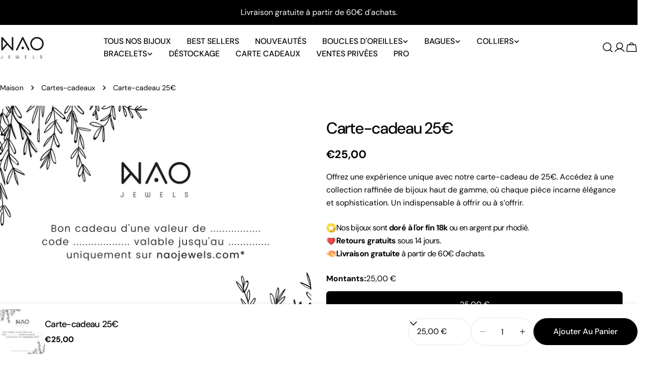

--- FILE ---
content_type: text/html; charset=utf-8
request_url: https://naojewels.com/fr-nl/products/carte-cadeau-nao-jewels
body_size: 48368
content:
<!doctype html>
<html
  class="no-js"
  lang="fr"
  
>
  <head>
    <meta charset="utf-8">
    <meta http-equiv="X-UA-Compatible" content="IE=edge">
    <meta name="viewport" content="width=device-width,initial-scale=1">
    <meta name="theme-color" content="">
    <link rel="canonical" href="https://naojewels.com/fr-nl/products/carte-cadeau-nao-jewels">
    <link rel="preconnect" href="https://cdn.shopify.com" crossorigin><link rel="icon" type="image/png" href="//naojewels.com/cdn/shop/files/Capture_d_ecran_2020-03-22_a_20.37.38_x69_2x_306dd4aa-12c3-4bf1-a229-16f263243374.jpg?crop=center&height=32&v=1746800097&width=32"><link rel="preconnect" href="https://fonts.shopifycdn.com" crossorigin><title>Carte-cadeau 25€ &ndash; NAO Jewels</title>

    
      <meta name="description" content="Offrez une expérience unique avec notre carte-cadeau de 25€. Accédez à une collection raffinée de bijoux haut de gamme, où chaque pièce incarne élégance et sophistication. Un indispensable à offrir ou à s’offrir.">
    


<meta property="og:site_name" content="NAO Jewels">
<meta property="og:url" content="https://naojewels.com/fr-nl/products/carte-cadeau-nao-jewels">
<meta property="og:title" content="Carte-cadeau 25€">
<meta property="og:type" content="product">
<meta property="og:description" content="Offrez une expérience unique avec notre carte-cadeau de 25€. Accédez à une collection raffinée de bijoux haut de gamme, où chaque pièce incarne élégance et sophistication. Un indispensable à offrir ou à s’offrir."><meta property="og:image" content="http://naojewels.com/cdn/shop/products/BONCADEAUNAOJEWELS.jpg?v=1592813792">
  <meta property="og:image:secure_url" content="https://naojewels.com/cdn/shop/products/BONCADEAUNAOJEWELS.jpg?v=1592813792">
  <meta property="og:image:width" content="1650">
  <meta property="og:image:height" content="1275"><meta property="og:price:amount" content="25,00">
  <meta property="og:price:currency" content="EUR"><meta name="twitter:card" content="summary_large_image">
<meta name="twitter:title" content="Carte-cadeau 25€">
<meta name="twitter:description" content="Offrez une expérience unique avec notre carte-cadeau de 25€. Accédez à une collection raffinée de bijoux haut de gamme, où chaque pièce incarne élégance et sophistication. Un indispensable à offrir ou à s’offrir.">

<style data-shopify>
  @font-face {
  font-family: "DM Sans";
  font-weight: 400;
  font-style: normal;
  font-display: swap;
  src: url("//naojewels.com/cdn/fonts/dm_sans/dmsans_n4.ec80bd4dd7e1a334c969c265873491ae56018d72.woff2") format("woff2"),
       url("//naojewels.com/cdn/fonts/dm_sans/dmsans_n4.87bdd914d8a61247b911147ae68e754d695c58a6.woff") format("woff");
}

  @font-face {
  font-family: "DM Sans";
  font-weight: 400;
  font-style: italic;
  font-display: swap;
  src: url("//naojewels.com/cdn/fonts/dm_sans/dmsans_i4.b8fe05e69ee95d5a53155c346957d8cbf5081c1a.woff2") format("woff2"),
       url("//naojewels.com/cdn/fonts/dm_sans/dmsans_i4.403fe28ee2ea63e142575c0aa47684d65f8c23a0.woff") format("woff");
}

  @font-face {
  font-family: "DM Sans";
  font-weight: 500;
  font-style: normal;
  font-display: swap;
  src: url("//naojewels.com/cdn/fonts/dm_sans/dmsans_n5.8a0f1984c77eb7186ceb87c4da2173ff65eb012e.woff2") format("woff2"),
       url("//naojewels.com/cdn/fonts/dm_sans/dmsans_n5.9ad2e755a89e15b3d6c53259daad5fc9609888e6.woff") format("woff");
}

  @font-face {
  font-family: "DM Sans";
  font-weight: 500;
  font-style: italic;
  font-display: swap;
  src: url("//naojewels.com/cdn/fonts/dm_sans/dmsans_i5.8654104650c013677e3def7db9b31bfbaa34e59a.woff2") format("woff2"),
       url("//naojewels.com/cdn/fonts/dm_sans/dmsans_i5.a0dc844d8a75a4232f255fc600ad5a295572bed9.woff") format("woff");
}

  @font-face {
  font-family: "DM Sans";
  font-weight: 700;
  font-style: normal;
  font-display: swap;
  src: url("//naojewels.com/cdn/fonts/dm_sans/dmsans_n7.97e21d81502002291ea1de8aefb79170c6946ce5.woff2") format("woff2"),
       url("//naojewels.com/cdn/fonts/dm_sans/dmsans_n7.af5c214f5116410ca1d53a2090665620e78e2e1b.woff") format("woff");
}

  @font-face {
  font-family: "DM Sans";
  font-weight: 700;
  font-style: italic;
  font-display: swap;
  src: url("//naojewels.com/cdn/fonts/dm_sans/dmsans_i7.52b57f7d7342eb7255084623d98ab83fd96e7f9b.woff2") format("woff2"),
       url("//naojewels.com/cdn/fonts/dm_sans/dmsans_i7.d5e14ef18a1d4a8ce78a4187580b4eb1759c2eda.woff") format("woff");
}

  @font-face {
  font-family: "DM Sans";
  font-weight: 500;
  font-style: normal;
  font-display: swap;
  src: url("//naojewels.com/cdn/fonts/dm_sans/dmsans_n5.8a0f1984c77eb7186ceb87c4da2173ff65eb012e.woff2") format("woff2"),
       url("//naojewels.com/cdn/fonts/dm_sans/dmsans_n5.9ad2e755a89e15b3d6c53259daad5fc9609888e6.woff") format("woff");
}

  @font-face {
  font-family: "DM Sans";
  font-weight: 500;
  font-style: normal;
  font-display: swap;
  src: url("//naojewels.com/cdn/fonts/dm_sans/dmsans_n5.8a0f1984c77eb7186ceb87c4da2173ff65eb012e.woff2") format("woff2"),
       url("//naojewels.com/cdn/fonts/dm_sans/dmsans_n5.9ad2e755a89e15b3d6c53259daad5fc9609888e6.woff") format("woff");
}

  @font-face {
  font-family: "DM Sans";
  font-weight: 500;
  font-style: italic;
  font-display: swap;
  src: url("//naojewels.com/cdn/fonts/dm_sans/dmsans_i5.8654104650c013677e3def7db9b31bfbaa34e59a.woff2") format("woff2"),
       url("//naojewels.com/cdn/fonts/dm_sans/dmsans_i5.a0dc844d8a75a4232f255fc600ad5a295572bed9.woff") format("woff");
}

  @font-face {
  font-family: "DM Sans";
  font-weight: 500;
  font-style: normal;
  font-display: swap;
  src: url("//naojewels.com/cdn/fonts/dm_sans/dmsans_n5.8a0f1984c77eb7186ceb87c4da2173ff65eb012e.woff2") format("woff2"),
       url("//naojewels.com/cdn/fonts/dm_sans/dmsans_n5.9ad2e755a89e15b3d6c53259daad5fc9609888e6.woff") format("woff");
}
@font-face {
  font-family: "DM Sans";
  font-weight: 500;
  font-style: normal;
  font-display: swap;
  src: url("//naojewels.com/cdn/fonts/dm_sans/dmsans_n5.8a0f1984c77eb7186ceb87c4da2173ff65eb012e.woff2") format("woff2"),
       url("//naojewels.com/cdn/fonts/dm_sans/dmsans_n5.9ad2e755a89e15b3d6c53259daad5fc9609888e6.woff") format("woff");
}


  
    :root,
.color-scheme-1 {
      --color-background: 255,255,255;
      --color-secondary-background: 247,247,247;
      --color-primary: 214,58,47;
      --color-text-heading: 0,0,0;
      --color-foreground: 0,0,0;
      --color-border: 230,230,230;
      --color-button: 0,0,0;
      --color-button-text: 255,255,255;
      --color-secondary-button: 233,233,233;
      --color-secondary-button-border: 233,233,233;
      --color-secondary-button-text: 0,0,0;
      --color-button-hover-background: 0,0,0;
      --color-button-hover-text: 255,255,255;
      --color-button-before: #333333;
      --color-field: 245,245,245;
      --color-field-text: 0,0,0;
      --color-link: 0,0,0;
      --color-link-hover: 0,0,0;
      --color-product-price-sale: 214,58,47;
      --color-foreground-lighten-60: #666666;
      --color-foreground-lighten-19: #cfcfcf;
    }
    @media (min-width: 768px) {
      body .desktop-color-scheme-1 {
        --color-background: 255,255,255;
      --color-secondary-background: 247,247,247;
      --color-primary: 214,58,47;
      --color-text-heading: 0,0,0;
      --color-foreground: 0,0,0;
      --color-border: 230,230,230;
      --color-button: 0,0,0;
      --color-button-text: 255,255,255;
      --color-secondary-button: 233,233,233;
      --color-secondary-button-border: 233,233,233;
      --color-secondary-button-text: 0,0,0;
      --color-button-hover-background: 0,0,0;
      --color-button-hover-text: 255,255,255;
      --color-button-before: #333333;
      --color-field: 245,245,245;
      --color-field-text: 0,0,0;
      --color-link: 0,0,0;
      --color-link-hover: 0,0,0;
      --color-product-price-sale: 214,58,47;
      --color-foreground-lighten-60: #666666;
      --color-foreground-lighten-19: #cfcfcf;
        color: rgb(var(--color-foreground));
        background-color: rgb(var(--color-background));
      }
    }
    @media (max-width: 767px) {
      body .mobile-color-scheme-1 {
        --color-background: 255,255,255;
      --color-secondary-background: 247,247,247;
      --color-primary: 214,58,47;
      --color-text-heading: 0,0,0;
      --color-foreground: 0,0,0;
      --color-border: 230,230,230;
      --color-button: 0,0,0;
      --color-button-text: 255,255,255;
      --color-secondary-button: 233,233,233;
      --color-secondary-button-border: 233,233,233;
      --color-secondary-button-text: 0,0,0;
      --color-button-hover-background: 0,0,0;
      --color-button-hover-text: 255,255,255;
      --color-button-before: #333333;
      --color-field: 245,245,245;
      --color-field-text: 0,0,0;
      --color-link: 0,0,0;
      --color-link-hover: 0,0,0;
      --color-product-price-sale: 214,58,47;
      --color-foreground-lighten-60: #666666;
      --color-foreground-lighten-19: #cfcfcf;
        color: rgb(var(--color-foreground));
        background-color: rgb(var(--color-background));
      }
    }
  
    
.color-scheme-2 {
      --color-background: 243,238,234;
      --color-secondary-background: 243,238,234;
      --color-primary: 214,58,47;
      --color-text-heading: 0,0,0;
      --color-foreground: 0,0,0;
      --color-border: 198,191,177;
      --color-button: 0,0,0;
      --color-button-text: 255,255,255;
      --color-secondary-button: 255,255,255;
      --color-secondary-button-border: 230,230,230;
      --color-secondary-button-text: 0,0,0;
      --color-button-hover-background: 0,0,0;
      --color-button-hover-text: 255,255,255;
      --color-button-before: #333333;
      --color-field: 255,255,255;
      --color-field-text: 0,0,0;
      --color-link: 0,0,0;
      --color-link-hover: 0,0,0;
      --color-product-price-sale: 214,58,47;
      --color-foreground-lighten-60: #615f5e;
      --color-foreground-lighten-19: #c5c1be;
    }
    @media (min-width: 768px) {
      body .desktop-color-scheme-2 {
        --color-background: 243,238,234;
      --color-secondary-background: 243,238,234;
      --color-primary: 214,58,47;
      --color-text-heading: 0,0,0;
      --color-foreground: 0,0,0;
      --color-border: 198,191,177;
      --color-button: 0,0,0;
      --color-button-text: 255,255,255;
      --color-secondary-button: 255,255,255;
      --color-secondary-button-border: 230,230,230;
      --color-secondary-button-text: 0,0,0;
      --color-button-hover-background: 0,0,0;
      --color-button-hover-text: 255,255,255;
      --color-button-before: #333333;
      --color-field: 255,255,255;
      --color-field-text: 0,0,0;
      --color-link: 0,0,0;
      --color-link-hover: 0,0,0;
      --color-product-price-sale: 214,58,47;
      --color-foreground-lighten-60: #615f5e;
      --color-foreground-lighten-19: #c5c1be;
        color: rgb(var(--color-foreground));
        background-color: rgb(var(--color-background));
      }
    }
    @media (max-width: 767px) {
      body .mobile-color-scheme-2 {
        --color-background: 243,238,234;
      --color-secondary-background: 243,238,234;
      --color-primary: 214,58,47;
      --color-text-heading: 0,0,0;
      --color-foreground: 0,0,0;
      --color-border: 198,191,177;
      --color-button: 0,0,0;
      --color-button-text: 255,255,255;
      --color-secondary-button: 255,255,255;
      --color-secondary-button-border: 230,230,230;
      --color-secondary-button-text: 0,0,0;
      --color-button-hover-background: 0,0,0;
      --color-button-hover-text: 255,255,255;
      --color-button-before: #333333;
      --color-field: 255,255,255;
      --color-field-text: 0,0,0;
      --color-link: 0,0,0;
      --color-link-hover: 0,0,0;
      --color-product-price-sale: 214,58,47;
      --color-foreground-lighten-60: #615f5e;
      --color-foreground-lighten-19: #c5c1be;
        color: rgb(var(--color-foreground));
        background-color: rgb(var(--color-background));
      }
    }
  
    
.color-scheme-3 {
      --color-background: 245,245,245;
      --color-secondary-background: 247,247,247;
      --color-primary: 214,58,47;
      --color-text-heading: 0,0,0;
      --color-foreground: 0,0,0;
      --color-border: 247,247,247;
      --color-button: 233,233,233;
      --color-button-text: 0,0,0;
      --color-secondary-button: 0,0,0;
      --color-secondary-button-border: 0,0,0;
      --color-secondary-button-text: 255,255,255;
      --color-button-hover-background: 0,0,0;
      --color-button-hover-text: 255,255,255;
      --color-button-before: #333333;
      --color-field: 255,255,255;
      --color-field-text: 0,0,0;
      --color-link: 0,0,0;
      --color-link-hover: 0,0,0;
      --color-product-price-sale: 214,58,47;
      --color-foreground-lighten-60: #626262;
      --color-foreground-lighten-19: #c6c6c6;
    }
    @media (min-width: 768px) {
      body .desktop-color-scheme-3 {
        --color-background: 245,245,245;
      --color-secondary-background: 247,247,247;
      --color-primary: 214,58,47;
      --color-text-heading: 0,0,0;
      --color-foreground: 0,0,0;
      --color-border: 247,247,247;
      --color-button: 233,233,233;
      --color-button-text: 0,0,0;
      --color-secondary-button: 0,0,0;
      --color-secondary-button-border: 0,0,0;
      --color-secondary-button-text: 255,255,255;
      --color-button-hover-background: 0,0,0;
      --color-button-hover-text: 255,255,255;
      --color-button-before: #333333;
      --color-field: 255,255,255;
      --color-field-text: 0,0,0;
      --color-link: 0,0,0;
      --color-link-hover: 0,0,0;
      --color-product-price-sale: 214,58,47;
      --color-foreground-lighten-60: #626262;
      --color-foreground-lighten-19: #c6c6c6;
        color: rgb(var(--color-foreground));
        background-color: rgb(var(--color-background));
      }
    }
    @media (max-width: 767px) {
      body .mobile-color-scheme-3 {
        --color-background: 245,245,245;
      --color-secondary-background: 247,247,247;
      --color-primary: 214,58,47;
      --color-text-heading: 0,0,0;
      --color-foreground: 0,0,0;
      --color-border: 247,247,247;
      --color-button: 233,233,233;
      --color-button-text: 0,0,0;
      --color-secondary-button: 0,0,0;
      --color-secondary-button-border: 0,0,0;
      --color-secondary-button-text: 255,255,255;
      --color-button-hover-background: 0,0,0;
      --color-button-hover-text: 255,255,255;
      --color-button-before: #333333;
      --color-field: 255,255,255;
      --color-field-text: 0,0,0;
      --color-link: 0,0,0;
      --color-link-hover: 0,0,0;
      --color-product-price-sale: 214,58,47;
      --color-foreground-lighten-60: #626262;
      --color-foreground-lighten-19: #c6c6c6;
        color: rgb(var(--color-foreground));
        background-color: rgb(var(--color-background));
      }
    }
  
    
.color-scheme-4 {
      --color-background: 232,220,208;
      --color-secondary-background: 247,247,247;
      --color-primary: 214,58,47;
      --color-text-heading: 0,0,0;
      --color-foreground: 0,0,0;
      --color-border: 230,230,230;
      --color-button: 0,0,0;
      --color-button-text: 255,255,255;
      --color-secondary-button: 233,233,233;
      --color-secondary-button-border: 233,233,233;
      --color-secondary-button-text: 0,0,0;
      --color-button-hover-background: 0,0,0;
      --color-button-hover-text: 255,255,255;
      --color-button-before: #333333;
      --color-field: 245,245,245;
      --color-field-text: 0,0,0;
      --color-link: 0,0,0;
      --color-link-hover: 0,0,0;
      --color-product-price-sale: 214,58,47;
      --color-foreground-lighten-60: #5d5853;
      --color-foreground-lighten-19: #bcb2a8;
    }
    @media (min-width: 768px) {
      body .desktop-color-scheme-4 {
        --color-background: 232,220,208;
      --color-secondary-background: 247,247,247;
      --color-primary: 214,58,47;
      --color-text-heading: 0,0,0;
      --color-foreground: 0,0,0;
      --color-border: 230,230,230;
      --color-button: 0,0,0;
      --color-button-text: 255,255,255;
      --color-secondary-button: 233,233,233;
      --color-secondary-button-border: 233,233,233;
      --color-secondary-button-text: 0,0,0;
      --color-button-hover-background: 0,0,0;
      --color-button-hover-text: 255,255,255;
      --color-button-before: #333333;
      --color-field: 245,245,245;
      --color-field-text: 0,0,0;
      --color-link: 0,0,0;
      --color-link-hover: 0,0,0;
      --color-product-price-sale: 214,58,47;
      --color-foreground-lighten-60: #5d5853;
      --color-foreground-lighten-19: #bcb2a8;
        color: rgb(var(--color-foreground));
        background-color: rgb(var(--color-background));
      }
    }
    @media (max-width: 767px) {
      body .mobile-color-scheme-4 {
        --color-background: 232,220,208;
      --color-secondary-background: 247,247,247;
      --color-primary: 214,58,47;
      --color-text-heading: 0,0,0;
      --color-foreground: 0,0,0;
      --color-border: 230,230,230;
      --color-button: 0,0,0;
      --color-button-text: 255,255,255;
      --color-secondary-button: 233,233,233;
      --color-secondary-button-border: 233,233,233;
      --color-secondary-button-text: 0,0,0;
      --color-button-hover-background: 0,0,0;
      --color-button-hover-text: 255,255,255;
      --color-button-before: #333333;
      --color-field: 245,245,245;
      --color-field-text: 0,0,0;
      --color-link: 0,0,0;
      --color-link-hover: 0,0,0;
      --color-product-price-sale: 214,58,47;
      --color-foreground-lighten-60: #5d5853;
      --color-foreground-lighten-19: #bcb2a8;
        color: rgb(var(--color-foreground));
        background-color: rgb(var(--color-background));
      }
    }
  
    
.color-scheme-inverse {
      --color-background: 0,0,0;
      --color-secondary-background: 0,0,0;
      --color-primary: 214,58,47;
      --color-text-heading: 255,255,255;
      --color-foreground: 255,255,255;
      --color-border: 255,255,255;
      --color-button: 255,255,255;
      --color-button-text: 0,0,0;
      --color-secondary-button: 255,255,255;
      --color-secondary-button-border: 230,230,230;
      --color-secondary-button-text: 0,0,0;
      --color-button-hover-background: 0,0,0;
      --color-button-hover-text: 255,255,255;
      --color-button-before: #333333;
      --color-field: 255,255,255;
      --color-field-text: 0,0,0;
      --color-link: 255,255,255;
      --color-link-hover: 255,255,255;
      --color-product-price-sale: 214,58,47;
      --color-foreground-lighten-60: #999999;
      --color-foreground-lighten-19: #303030;
    }
    @media (min-width: 768px) {
      body .desktop-color-scheme-inverse {
        --color-background: 0,0,0;
      --color-secondary-background: 0,0,0;
      --color-primary: 214,58,47;
      --color-text-heading: 255,255,255;
      --color-foreground: 255,255,255;
      --color-border: 255,255,255;
      --color-button: 255,255,255;
      --color-button-text: 0,0,0;
      --color-secondary-button: 255,255,255;
      --color-secondary-button-border: 230,230,230;
      --color-secondary-button-text: 0,0,0;
      --color-button-hover-background: 0,0,0;
      --color-button-hover-text: 255,255,255;
      --color-button-before: #333333;
      --color-field: 255,255,255;
      --color-field-text: 0,0,0;
      --color-link: 255,255,255;
      --color-link-hover: 255,255,255;
      --color-product-price-sale: 214,58,47;
      --color-foreground-lighten-60: #999999;
      --color-foreground-lighten-19: #303030;
        color: rgb(var(--color-foreground));
        background-color: rgb(var(--color-background));
      }
    }
    @media (max-width: 767px) {
      body .mobile-color-scheme-inverse {
        --color-background: 0,0,0;
      --color-secondary-background: 0,0,0;
      --color-primary: 214,58,47;
      --color-text-heading: 255,255,255;
      --color-foreground: 255,255,255;
      --color-border: 255,255,255;
      --color-button: 255,255,255;
      --color-button-text: 0,0,0;
      --color-secondary-button: 255,255,255;
      --color-secondary-button-border: 230,230,230;
      --color-secondary-button-text: 0,0,0;
      --color-button-hover-background: 0,0,0;
      --color-button-hover-text: 255,255,255;
      --color-button-before: #333333;
      --color-field: 255,255,255;
      --color-field-text: 0,0,0;
      --color-link: 255,255,255;
      --color-link-hover: 255,255,255;
      --color-product-price-sale: 214,58,47;
      --color-foreground-lighten-60: #999999;
      --color-foreground-lighten-19: #303030;
        color: rgb(var(--color-foreground));
        background-color: rgb(var(--color-background));
      }
    }
  
    
.color-scheme-6 {
      --color-background: 244,228,227;
      --color-secondary-background: 243,238,234;
      --color-primary: 214,58,47;
      --color-text-heading: 0,0,0;
      --color-foreground: 0,0,0;
      --color-border: 198,191,177;
      --color-button: 0,0,0;
      --color-button-text: 255,255,255;
      --color-secondary-button: 255,255,255;
      --color-secondary-button-border: 230,230,230;
      --color-secondary-button-text: 0,0,0;
      --color-button-hover-background: 0,0,0;
      --color-button-hover-text: 255,255,255;
      --color-button-before: #333333;
      --color-field: 255,255,255;
      --color-field-text: 0,0,0;
      --color-link: 0,0,0;
      --color-link-hover: 0,0,0;
      --color-product-price-sale: 214,58,47;
      --color-foreground-lighten-60: #625b5b;
      --color-foreground-lighten-19: #c6b9b8;
    }
    @media (min-width: 768px) {
      body .desktop-color-scheme-6 {
        --color-background: 244,228,227;
      --color-secondary-background: 243,238,234;
      --color-primary: 214,58,47;
      --color-text-heading: 0,0,0;
      --color-foreground: 0,0,0;
      --color-border: 198,191,177;
      --color-button: 0,0,0;
      --color-button-text: 255,255,255;
      --color-secondary-button: 255,255,255;
      --color-secondary-button-border: 230,230,230;
      --color-secondary-button-text: 0,0,0;
      --color-button-hover-background: 0,0,0;
      --color-button-hover-text: 255,255,255;
      --color-button-before: #333333;
      --color-field: 255,255,255;
      --color-field-text: 0,0,0;
      --color-link: 0,0,0;
      --color-link-hover: 0,0,0;
      --color-product-price-sale: 214,58,47;
      --color-foreground-lighten-60: #625b5b;
      --color-foreground-lighten-19: #c6b9b8;
        color: rgb(var(--color-foreground));
        background-color: rgb(var(--color-background));
      }
    }
    @media (max-width: 767px) {
      body .mobile-color-scheme-6 {
        --color-background: 244,228,227;
      --color-secondary-background: 243,238,234;
      --color-primary: 214,58,47;
      --color-text-heading: 0,0,0;
      --color-foreground: 0,0,0;
      --color-border: 198,191,177;
      --color-button: 0,0,0;
      --color-button-text: 255,255,255;
      --color-secondary-button: 255,255,255;
      --color-secondary-button-border: 230,230,230;
      --color-secondary-button-text: 0,0,0;
      --color-button-hover-background: 0,0,0;
      --color-button-hover-text: 255,255,255;
      --color-button-before: #333333;
      --color-field: 255,255,255;
      --color-field-text: 0,0,0;
      --color-link: 0,0,0;
      --color-link-hover: 0,0,0;
      --color-product-price-sale: 214,58,47;
      --color-foreground-lighten-60: #625b5b;
      --color-foreground-lighten-19: #c6b9b8;
        color: rgb(var(--color-foreground));
        background-color: rgb(var(--color-background));
      }
    }
  
    
.color-scheme-7 {
      --color-background: 255,255,255;
      --color-secondary-background: 233,233,233;
      --color-primary: 214,58,47;
      --color-text-heading: 0,0,0;
      --color-foreground: 0,0,0;
      --color-border: 230,230,230;
      --color-button: 0,0,0;
      --color-button-text: 255,255,255;
      --color-secondary-button: 233,233,233;
      --color-secondary-button-border: 233,233,233;
      --color-secondary-button-text: 0,0,0;
      --color-button-hover-background: 0,0,0;
      --color-button-hover-text: 255,255,255;
      --color-button-before: #333333;
      --color-field: 245,245,245;
      --color-field-text: 0,0,0;
      --color-link: 0,0,0;
      --color-link-hover: 0,0,0;
      --color-product-price-sale: 214,58,47;
      --color-foreground-lighten-60: #666666;
      --color-foreground-lighten-19: #cfcfcf;
    }
    @media (min-width: 768px) {
      body .desktop-color-scheme-7 {
        --color-background: 255,255,255;
      --color-secondary-background: 233,233,233;
      --color-primary: 214,58,47;
      --color-text-heading: 0,0,0;
      --color-foreground: 0,0,0;
      --color-border: 230,230,230;
      --color-button: 0,0,0;
      --color-button-text: 255,255,255;
      --color-secondary-button: 233,233,233;
      --color-secondary-button-border: 233,233,233;
      --color-secondary-button-text: 0,0,0;
      --color-button-hover-background: 0,0,0;
      --color-button-hover-text: 255,255,255;
      --color-button-before: #333333;
      --color-field: 245,245,245;
      --color-field-text: 0,0,0;
      --color-link: 0,0,0;
      --color-link-hover: 0,0,0;
      --color-product-price-sale: 214,58,47;
      --color-foreground-lighten-60: #666666;
      --color-foreground-lighten-19: #cfcfcf;
        color: rgb(var(--color-foreground));
        background-color: rgb(var(--color-background));
      }
    }
    @media (max-width: 767px) {
      body .mobile-color-scheme-7 {
        --color-background: 255,255,255;
      --color-secondary-background: 233,233,233;
      --color-primary: 214,58,47;
      --color-text-heading: 0,0,0;
      --color-foreground: 0,0,0;
      --color-border: 230,230,230;
      --color-button: 0,0,0;
      --color-button-text: 255,255,255;
      --color-secondary-button: 233,233,233;
      --color-secondary-button-border: 233,233,233;
      --color-secondary-button-text: 0,0,0;
      --color-button-hover-background: 0,0,0;
      --color-button-hover-text: 255,255,255;
      --color-button-before: #333333;
      --color-field: 245,245,245;
      --color-field-text: 0,0,0;
      --color-link: 0,0,0;
      --color-link-hover: 0,0,0;
      --color-product-price-sale: 214,58,47;
      --color-foreground-lighten-60: #666666;
      --color-foreground-lighten-19: #cfcfcf;
        color: rgb(var(--color-foreground));
        background-color: rgb(var(--color-background));
      }
    }
  
    
.color-scheme-8 {
      --color-background: 239,222,217;
      --color-secondary-background: 247,247,247;
      --color-primary: 214,58,47;
      --color-text-heading: 0,0,0;
      --color-foreground: 0,0,0;
      --color-border: 230,230,230;
      --color-button: 0,0,0;
      --color-button-text: 255,255,255;
      --color-secondary-button: 233,233,233;
      --color-secondary-button-border: 233,233,233;
      --color-secondary-button-text: 0,0,0;
      --color-button-hover-background: 0,0,0;
      --color-button-hover-text: 255,255,255;
      --color-button-before: #333333;
      --color-field: 245,245,245;
      --color-field-text: 0,0,0;
      --color-link: 0,0,0;
      --color-link-hover: 0,0,0;
      --color-product-price-sale: 214,58,47;
      --color-foreground-lighten-60: #605957;
      --color-foreground-lighten-19: #c2b4b0;
    }
    @media (min-width: 768px) {
      body .desktop-color-scheme-8 {
        --color-background: 239,222,217;
      --color-secondary-background: 247,247,247;
      --color-primary: 214,58,47;
      --color-text-heading: 0,0,0;
      --color-foreground: 0,0,0;
      --color-border: 230,230,230;
      --color-button: 0,0,0;
      --color-button-text: 255,255,255;
      --color-secondary-button: 233,233,233;
      --color-secondary-button-border: 233,233,233;
      --color-secondary-button-text: 0,0,0;
      --color-button-hover-background: 0,0,0;
      --color-button-hover-text: 255,255,255;
      --color-button-before: #333333;
      --color-field: 245,245,245;
      --color-field-text: 0,0,0;
      --color-link: 0,0,0;
      --color-link-hover: 0,0,0;
      --color-product-price-sale: 214,58,47;
      --color-foreground-lighten-60: #605957;
      --color-foreground-lighten-19: #c2b4b0;
        color: rgb(var(--color-foreground));
        background-color: rgb(var(--color-background));
      }
    }
    @media (max-width: 767px) {
      body .mobile-color-scheme-8 {
        --color-background: 239,222,217;
      --color-secondary-background: 247,247,247;
      --color-primary: 214,58,47;
      --color-text-heading: 0,0,0;
      --color-foreground: 0,0,0;
      --color-border: 230,230,230;
      --color-button: 0,0,0;
      --color-button-text: 255,255,255;
      --color-secondary-button: 233,233,233;
      --color-secondary-button-border: 233,233,233;
      --color-secondary-button-text: 0,0,0;
      --color-button-hover-background: 0,0,0;
      --color-button-hover-text: 255,255,255;
      --color-button-before: #333333;
      --color-field: 245,245,245;
      --color-field-text: 0,0,0;
      --color-link: 0,0,0;
      --color-link-hover: 0,0,0;
      --color-product-price-sale: 214,58,47;
      --color-foreground-lighten-60: #605957;
      --color-foreground-lighten-19: #c2b4b0;
        color: rgb(var(--color-foreground));
        background-color: rgb(var(--color-background));
      }
    }
  
    
.color-scheme-9 {
      --color-background: 255,255,255;
      --color-secondary-background: 245,245,245;
      --color-primary: 214,58,47;
      --color-text-heading: 0,0,0;
      --color-foreground: 0,0,0;
      --color-border: 230,230,230;
      --color-button: 0,0,0;
      --color-button-text: 255,255,255;
      --color-secondary-button: 255,255,255;
      --color-secondary-button-border: 204,204,204;
      --color-secondary-button-text: 0,0,0;
      --color-button-hover-background: 0,0,0;
      --color-button-hover-text: 255,255,255;
      --color-button-before: #333333;
      --color-field: 245,245,245;
      --color-field-text: 0,0,0;
      --color-link: 0,0,0;
      --color-link-hover: 0,0,0;
      --color-product-price-sale: 214,58,47;
      --color-foreground-lighten-60: #666666;
      --color-foreground-lighten-19: #cfcfcf;
    }
    @media (min-width: 768px) {
      body .desktop-color-scheme-9 {
        --color-background: 255,255,255;
      --color-secondary-background: 245,245,245;
      --color-primary: 214,58,47;
      --color-text-heading: 0,0,0;
      --color-foreground: 0,0,0;
      --color-border: 230,230,230;
      --color-button: 0,0,0;
      --color-button-text: 255,255,255;
      --color-secondary-button: 255,255,255;
      --color-secondary-button-border: 204,204,204;
      --color-secondary-button-text: 0,0,0;
      --color-button-hover-background: 0,0,0;
      --color-button-hover-text: 255,255,255;
      --color-button-before: #333333;
      --color-field: 245,245,245;
      --color-field-text: 0,0,0;
      --color-link: 0,0,0;
      --color-link-hover: 0,0,0;
      --color-product-price-sale: 214,58,47;
      --color-foreground-lighten-60: #666666;
      --color-foreground-lighten-19: #cfcfcf;
        color: rgb(var(--color-foreground));
        background-color: rgb(var(--color-background));
      }
    }
    @media (max-width: 767px) {
      body .mobile-color-scheme-9 {
        --color-background: 255,255,255;
      --color-secondary-background: 245,245,245;
      --color-primary: 214,58,47;
      --color-text-heading: 0,0,0;
      --color-foreground: 0,0,0;
      --color-border: 230,230,230;
      --color-button: 0,0,0;
      --color-button-text: 255,255,255;
      --color-secondary-button: 255,255,255;
      --color-secondary-button-border: 204,204,204;
      --color-secondary-button-text: 0,0,0;
      --color-button-hover-background: 0,0,0;
      --color-button-hover-text: 255,255,255;
      --color-button-before: #333333;
      --color-field: 245,245,245;
      --color-field-text: 0,0,0;
      --color-link: 0,0,0;
      --color-link-hover: 0,0,0;
      --color-product-price-sale: 214,58,47;
      --color-foreground-lighten-60: #666666;
      --color-foreground-lighten-19: #cfcfcf;
        color: rgb(var(--color-foreground));
        background-color: rgb(var(--color-background));
      }
    }
  
    
.color-scheme-10 {
      --color-background: 246,246,246;
      --color-secondary-background: 247,247,247;
      --color-primary: 214,58,47;
      --color-text-heading: 0,0,0;
      --color-foreground: 0,0,0;
      --color-border: 230,230,230;
      --color-button: 0,0,0;
      --color-button-text: 255,255,255;
      --color-secondary-button: 233,233,233;
      --color-secondary-button-border: 233,233,233;
      --color-secondary-button-text: 0,0,0;
      --color-button-hover-background: 0,0,0;
      --color-button-hover-text: 255,255,255;
      --color-button-before: #333333;
      --color-field: 245,245,245;
      --color-field-text: 0,0,0;
      --color-link: 0,0,0;
      --color-link-hover: 0,0,0;
      --color-product-price-sale: 214,58,47;
      --color-foreground-lighten-60: #626262;
      --color-foreground-lighten-19: #c7c7c7;
    }
    @media (min-width: 768px) {
      body .desktop-color-scheme-10 {
        --color-background: 246,246,246;
      --color-secondary-background: 247,247,247;
      --color-primary: 214,58,47;
      --color-text-heading: 0,0,0;
      --color-foreground: 0,0,0;
      --color-border: 230,230,230;
      --color-button: 0,0,0;
      --color-button-text: 255,255,255;
      --color-secondary-button: 233,233,233;
      --color-secondary-button-border: 233,233,233;
      --color-secondary-button-text: 0,0,0;
      --color-button-hover-background: 0,0,0;
      --color-button-hover-text: 255,255,255;
      --color-button-before: #333333;
      --color-field: 245,245,245;
      --color-field-text: 0,0,0;
      --color-link: 0,0,0;
      --color-link-hover: 0,0,0;
      --color-product-price-sale: 214,58,47;
      --color-foreground-lighten-60: #626262;
      --color-foreground-lighten-19: #c7c7c7;
        color: rgb(var(--color-foreground));
        background-color: rgb(var(--color-background));
      }
    }
    @media (max-width: 767px) {
      body .mobile-color-scheme-10 {
        --color-background: 246,246,246;
      --color-secondary-background: 247,247,247;
      --color-primary: 214,58,47;
      --color-text-heading: 0,0,0;
      --color-foreground: 0,0,0;
      --color-border: 230,230,230;
      --color-button: 0,0,0;
      --color-button-text: 255,255,255;
      --color-secondary-button: 233,233,233;
      --color-secondary-button-border: 233,233,233;
      --color-secondary-button-text: 0,0,0;
      --color-button-hover-background: 0,0,0;
      --color-button-hover-text: 255,255,255;
      --color-button-before: #333333;
      --color-field: 245,245,245;
      --color-field-text: 0,0,0;
      --color-link: 0,0,0;
      --color-link-hover: 0,0,0;
      --color-product-price-sale: 214,58,47;
      --color-foreground-lighten-60: #626262;
      --color-foreground-lighten-19: #c7c7c7;
        color: rgb(var(--color-foreground));
        background-color: rgb(var(--color-background));
      }
    }
  
    
.color-scheme-11 {
      --color-background: 243,238,234;
      --color-secondary-background: 247,247,247;
      --color-primary: 214,58,47;
      --color-text-heading: 0,0,0;
      --color-foreground: 0,0,0;
      --color-border: 255,255,255;
      --color-button: 0,0,0;
      --color-button-text: 255,255,255;
      --color-secondary-button: 233,233,233;
      --color-secondary-button-border: 233,233,233;
      --color-secondary-button-text: 0,0,0;
      --color-button-hover-background: 0,0,0;
      --color-button-hover-text: 255,255,255;
      --color-button-before: #333333;
      --color-field: 255,255,255;
      --color-field-text: 0,0,0;
      --color-link: 0,0,0;
      --color-link-hover: 0,0,0;
      --color-product-price-sale: 214,58,47;
      --color-foreground-lighten-60: #615f5e;
      --color-foreground-lighten-19: #c5c1be;
    }
    @media (min-width: 768px) {
      body .desktop-color-scheme-11 {
        --color-background: 243,238,234;
      --color-secondary-background: 247,247,247;
      --color-primary: 214,58,47;
      --color-text-heading: 0,0,0;
      --color-foreground: 0,0,0;
      --color-border: 255,255,255;
      --color-button: 0,0,0;
      --color-button-text: 255,255,255;
      --color-secondary-button: 233,233,233;
      --color-secondary-button-border: 233,233,233;
      --color-secondary-button-text: 0,0,0;
      --color-button-hover-background: 0,0,0;
      --color-button-hover-text: 255,255,255;
      --color-button-before: #333333;
      --color-field: 255,255,255;
      --color-field-text: 0,0,0;
      --color-link: 0,0,0;
      --color-link-hover: 0,0,0;
      --color-product-price-sale: 214,58,47;
      --color-foreground-lighten-60: #615f5e;
      --color-foreground-lighten-19: #c5c1be;
        color: rgb(var(--color-foreground));
        background-color: rgb(var(--color-background));
      }
    }
    @media (max-width: 767px) {
      body .mobile-color-scheme-11 {
        --color-background: 243,238,234;
      --color-secondary-background: 247,247,247;
      --color-primary: 214,58,47;
      --color-text-heading: 0,0,0;
      --color-foreground: 0,0,0;
      --color-border: 255,255,255;
      --color-button: 0,0,0;
      --color-button-text: 255,255,255;
      --color-secondary-button: 233,233,233;
      --color-secondary-button-border: 233,233,233;
      --color-secondary-button-text: 0,0,0;
      --color-button-hover-background: 0,0,0;
      --color-button-hover-text: 255,255,255;
      --color-button-before: #333333;
      --color-field: 255,255,255;
      --color-field-text: 0,0,0;
      --color-link: 0,0,0;
      --color-link-hover: 0,0,0;
      --color-product-price-sale: 214,58,47;
      --color-foreground-lighten-60: #615f5e;
      --color-foreground-lighten-19: #c5c1be;
        color: rgb(var(--color-foreground));
        background-color: rgb(var(--color-background));
      }
    }
  

  body, .color-scheme-1, .color-scheme-2, .color-scheme-3, .color-scheme-4, .color-scheme-inverse, .color-scheme-6, .color-scheme-7, .color-scheme-8, .color-scheme-9, .color-scheme-10, .color-scheme-11 {
    color: rgb(var(--color-foreground));
    background-color: rgb(var(--color-background));
  }

  :root {
    /* Animation variable */
    --animation-nav: .5s cubic-bezier(.6, 0, .4, 1);
    --animation-default: .5s cubic-bezier(.3, 1, .3, 1);
    --animation-fast: .3s cubic-bezier(.7, 0, .3, 1);
    --transform-origin-start: left;
    --transform-origin-end: right;
    --duration-default: 200ms;
    --duration-image: 1000ms;

    --font-body-family: "DM Sans", sans-serif;
    --font-body-style: normal;
    --font-body-weight: 400;
    --font-body-weight-bolder: 500;
    --font-body-weight-bold: 700;
    --font-body-size: 1.6rem;
    --font-body-line-height: 1.625;

    --font-heading-family: "DM Sans", sans-serif;
    --font-heading-style: normal;
    --font-heading-weight: 500;
    --font-heading-letter-spacing: -0.04em;
    --font-heading-transform: none;
    --font-heading-scale: 1.0;
    --font-heading-mobile-scale: 0.8;

    --font-hd1-transform:none;

    --font-subheading-family: "DM Sans", sans-serif;
    --font-subheading-weight: 500;
    --font-subheading-scale: 1.12;
    --font-subheading-transform: capitalize;
    --font-subheading-letter-spacing: 0.0em;

    --font-navigation-family: "DM Sans", sans-serif;
    --font-navigation-weight: 500;
    --navigation-transform: none;

    --font-button-family: "DM Sans", sans-serif;
    --font-button-weight: 500;
    --buttons-letter-spacing: 0.0em;
    --buttons-transform: capitalize;
    --buttons-height: 5.4rem;
    --buttons-border-width: 1px;
    --inputs-border-width: 1px;

    --font-pcard-title-family: "DM Sans", sans-serif;
    --font-pcard-title-style: normal;
    --font-pcard-title-weight: 500;
    --font-pcard-title-scale: 1.12;
    --font-pcard-title-transform: none;

    --font-hd1-size: 6.0rem;
    --font-hd2-size: 4.8rem;
    --font-hd3-size: 3.6rem;
    --font-h1-size: calc(var(--font-heading-scale) * 4rem);
    --font-h2-size: calc(var(--font-heading-scale) * 3.2rem);
    --font-h3-size: calc(var(--font-heading-scale) * 2.8rem);
    --font-h4-size: calc(var(--font-heading-scale) * 2.2rem);
    --font-h5-size: calc(var(--font-heading-scale) * 1.8rem);
    --font-h6-size: calc(var(--font-heading-scale) * 1.6rem);
    --font-subheading-size: calc(var(--font-subheading-scale) * var(--font-body-size));
    --font-pcard-title-size: calc(var(--font-pcard-title-scale) * var(--font-body-size));

    --color-badge-sale: #D63A2F;
    --color-badge-sale-text: #FFFFFF;
    --color-badge-soldout: #D63A2F;
    --color-badge-soldout-text: #FFFFFF;
    --color-badge-hot: #6C69DE;
    --color-badge-hot-text: #FFFFFF;
    --color-badge-new: #559B60;
    --color-badge-new-text: #FFFFFF;
    --color-cart-bubble: #D63A2F;
    --color-keyboard-focus: 11 97 205;

    --buttons-radius: 2.7rem;
    --inputs-radius: 2.7rem;
    --textareas-radius: 1.6rem;
    --blocks-radius: 2.0rem;
    --blocks-radius-mobile: 1.6rem;
    --small-blocks-radius: 0.6rem;
    --medium-blocks-radius: 1.0rem;
    --pcard-radius: 2.0rem;
    --pcard-inner-radius: 1.0rem;
    --badges-radius: 0.5rem;

    --page-width: 1410px;
    --page-width-margin: 0rem;
    --header-padding-bottom: 4rem;
    --header-padding-bottom-mobile: 3.2rem;
    --header-padding-bottom-large: 6rem;
    --header-padding-bottom-large-lg: 4rem;
  }

  *,
  *::before,
  *::after {
    box-sizing: inherit;
  }

  html {
    box-sizing: border-box;
    font-size: 62.5%;
    height: 100%;
  }

  body {
    min-height: 100%;
    margin: 0;
    font-family: var(--font-body-family);
    font-style: var(--font-body-style);
    font-weight: var(--font-body-weight);
    font-size: var(--font-body-size);
    line-height: var(--font-body-line-height);
    -webkit-font-smoothing: antialiased;
    -moz-osx-font-smoothing: grayscale;
    touch-action: manipulation;
    -webkit-text-size-adjust: 100%;
    font-feature-settings: normal;
  }
  @media (min-width: 1485px) {
    .swiper-controls--outside {
      --swiper-navigation-offset-x: calc((var(--swiper-navigation-size) + 2.7rem) * -1);
    }
  }
</style>

  <link rel="preload" as="font" href="//naojewels.com/cdn/fonts/dm_sans/dmsans_n4.ec80bd4dd7e1a334c969c265873491ae56018d72.woff2" type="font/woff2" crossorigin>
  

  <link rel="preload" as="font" href="//naojewels.com/cdn/fonts/dm_sans/dmsans_n5.8a0f1984c77eb7186ceb87c4da2173ff65eb012e.woff2" type="font/woff2" crossorigin>
  
<link href="//naojewels.com/cdn/shop/t/8/assets/vendor.css?v=94183888130352382221750072398" rel="stylesheet" type="text/css" media="all" /><link href="//naojewels.com/cdn/shop/t/8/assets/theme.css?v=65716781810230575091750072398" rel="stylesheet" type="text/css" media="all" /><link href="//naojewels.com/cdn/shop/t/8/assets/custom.css?v=163930193147342689391750072425" rel="stylesheet" type="text/css" media="all" /><script>window.performance && window.performance.mark && window.performance.mark('shopify.content_for_header.start');</script><meta name="google-site-verification" content="sTJ9ikWTu8q8ltWZHM1tjGPsiEE83E7Pe2dhFwEa0zU">
<meta id="shopify-digital-wallet" name="shopify-digital-wallet" content="/36405575820/digital_wallets/dialog">
<meta name="shopify-checkout-api-token" content="ef89f1ffe1209de06bd53076bd83ff06">
<meta id="in-context-paypal-metadata" data-shop-id="36405575820" data-venmo-supported="false" data-environment="production" data-locale="fr_FR" data-paypal-v4="true" data-currency="EUR">
<link rel="alternate" hreflang="x-default" href="https://naojewels.com/products/carte-cadeau-nao-jewels">
<link rel="alternate" hreflang="fr" href="https://naojewels.com/products/carte-cadeau-nao-jewels">
<link rel="alternate" hreflang="en" href="https://naojewels.com/en/products/carte-cadeau-nao-jewels">
<link rel="alternate" hreflang="fr-DE" href="https://naojewels.com/fr-de/products/carte-cadeau-nao-jewels">
<link rel="alternate" hreflang="fr-FR" href="https://naojewels.com/fr-fr/products/carte-cadeau-nao-jewels">
<link rel="alternate" hreflang="fr-NL" href="https://naojewels.com/fr-nl/products/carte-cadeau-nao-jewels">
<link rel="alternate" type="application/json+oembed" href="https://naojewels.com/fr-nl/products/carte-cadeau-nao-jewels.oembed">
<script async="async" src="/checkouts/internal/preloads.js?locale=fr-NL"></script>
<link rel="preconnect" href="https://shop.app" crossorigin="anonymous">
<script async="async" src="https://shop.app/checkouts/internal/preloads.js?locale=fr-NL&shop_id=36405575820" crossorigin="anonymous"></script>
<script id="apple-pay-shop-capabilities" type="application/json">{"shopId":36405575820,"countryCode":"BE","currencyCode":"EUR","merchantCapabilities":["supports3DS"],"merchantId":"gid:\/\/shopify\/Shop\/36405575820","merchantName":"NAO Jewels","requiredBillingContactFields":["postalAddress","email","phone"],"requiredShippingContactFields":["postalAddress","email","phone"],"shippingType":"shipping","supportedNetworks":["visa","maestro","masterCard","amex"],"total":{"type":"pending","label":"NAO Jewels","amount":"1.00"},"shopifyPaymentsEnabled":true,"supportsSubscriptions":true}</script>
<script id="shopify-features" type="application/json">{"accessToken":"ef89f1ffe1209de06bd53076bd83ff06","betas":["rich-media-storefront-analytics"],"domain":"naojewels.com","predictiveSearch":true,"shopId":36405575820,"locale":"fr"}</script>
<script>var Shopify = Shopify || {};
Shopify.shop = "nao-jewels-shop.myshopify.com";
Shopify.locale = "fr";
Shopify.currency = {"active":"EUR","rate":"1.0"};
Shopify.country = "NL";
Shopify.theme = {"name":"Dopamin - Nao Jewels - NEW","id":183529996618,"schema_name":"Sleek","schema_version":"1.9.1","theme_store_id":2821,"role":"main"};
Shopify.theme.handle = "null";
Shopify.theme.style = {"id":null,"handle":null};
Shopify.cdnHost = "naojewels.com/cdn";
Shopify.routes = Shopify.routes || {};
Shopify.routes.root = "/fr-nl/";</script>
<script type="module">!function(o){(o.Shopify=o.Shopify||{}).modules=!0}(window);</script>
<script>!function(o){function n(){var o=[];function n(){o.push(Array.prototype.slice.apply(arguments))}return n.q=o,n}var t=o.Shopify=o.Shopify||{};t.loadFeatures=n(),t.autoloadFeatures=n()}(window);</script>
<script>
  window.ShopifyPay = window.ShopifyPay || {};
  window.ShopifyPay.apiHost = "shop.app\/pay";
  window.ShopifyPay.redirectState = null;
</script>
<script id="shop-js-analytics" type="application/json">{"pageType":"product"}</script>
<script defer="defer" async type="module" src="//naojewels.com/cdn/shopifycloud/shop-js/modules/v2/client.init-shop-cart-sync_BcDpqI9l.fr.esm.js"></script>
<script defer="defer" async type="module" src="//naojewels.com/cdn/shopifycloud/shop-js/modules/v2/chunk.common_a1Rf5Dlz.esm.js"></script>
<script defer="defer" async type="module" src="//naojewels.com/cdn/shopifycloud/shop-js/modules/v2/chunk.modal_Djra7sW9.esm.js"></script>
<script type="module">
  await import("//naojewels.com/cdn/shopifycloud/shop-js/modules/v2/client.init-shop-cart-sync_BcDpqI9l.fr.esm.js");
await import("//naojewels.com/cdn/shopifycloud/shop-js/modules/v2/chunk.common_a1Rf5Dlz.esm.js");
await import("//naojewels.com/cdn/shopifycloud/shop-js/modules/v2/chunk.modal_Djra7sW9.esm.js");

  window.Shopify.SignInWithShop?.initShopCartSync?.({"fedCMEnabled":true,"windoidEnabled":true});

</script>
<script>
  window.Shopify = window.Shopify || {};
  if (!window.Shopify.featureAssets) window.Shopify.featureAssets = {};
  window.Shopify.featureAssets['shop-js'] = {"shop-cart-sync":["modules/v2/client.shop-cart-sync_BLrx53Hf.fr.esm.js","modules/v2/chunk.common_a1Rf5Dlz.esm.js","modules/v2/chunk.modal_Djra7sW9.esm.js"],"init-fed-cm":["modules/v2/client.init-fed-cm_C8SUwJ8U.fr.esm.js","modules/v2/chunk.common_a1Rf5Dlz.esm.js","modules/v2/chunk.modal_Djra7sW9.esm.js"],"shop-cash-offers":["modules/v2/client.shop-cash-offers_BBp_MjBM.fr.esm.js","modules/v2/chunk.common_a1Rf5Dlz.esm.js","modules/v2/chunk.modal_Djra7sW9.esm.js"],"shop-login-button":["modules/v2/client.shop-login-button_Dw6kG_iO.fr.esm.js","modules/v2/chunk.common_a1Rf5Dlz.esm.js","modules/v2/chunk.modal_Djra7sW9.esm.js"],"pay-button":["modules/v2/client.pay-button_BJDaAh68.fr.esm.js","modules/v2/chunk.common_a1Rf5Dlz.esm.js","modules/v2/chunk.modal_Djra7sW9.esm.js"],"shop-button":["modules/v2/client.shop-button_DBWL94V3.fr.esm.js","modules/v2/chunk.common_a1Rf5Dlz.esm.js","modules/v2/chunk.modal_Djra7sW9.esm.js"],"avatar":["modules/v2/client.avatar_BTnouDA3.fr.esm.js"],"init-windoid":["modules/v2/client.init-windoid_77FSIiws.fr.esm.js","modules/v2/chunk.common_a1Rf5Dlz.esm.js","modules/v2/chunk.modal_Djra7sW9.esm.js"],"init-shop-for-new-customer-accounts":["modules/v2/client.init-shop-for-new-customer-accounts_QoC3RJm9.fr.esm.js","modules/v2/client.shop-login-button_Dw6kG_iO.fr.esm.js","modules/v2/chunk.common_a1Rf5Dlz.esm.js","modules/v2/chunk.modal_Djra7sW9.esm.js"],"init-shop-email-lookup-coordinator":["modules/v2/client.init-shop-email-lookup-coordinator_D4ioGzPw.fr.esm.js","modules/v2/chunk.common_a1Rf5Dlz.esm.js","modules/v2/chunk.modal_Djra7sW9.esm.js"],"init-shop-cart-sync":["modules/v2/client.init-shop-cart-sync_BcDpqI9l.fr.esm.js","modules/v2/chunk.common_a1Rf5Dlz.esm.js","modules/v2/chunk.modal_Djra7sW9.esm.js"],"shop-toast-manager":["modules/v2/client.shop-toast-manager_B-eIbpHW.fr.esm.js","modules/v2/chunk.common_a1Rf5Dlz.esm.js","modules/v2/chunk.modal_Djra7sW9.esm.js"],"init-customer-accounts":["modules/v2/client.init-customer-accounts_BcBSUbIK.fr.esm.js","modules/v2/client.shop-login-button_Dw6kG_iO.fr.esm.js","modules/v2/chunk.common_a1Rf5Dlz.esm.js","modules/v2/chunk.modal_Djra7sW9.esm.js"],"init-customer-accounts-sign-up":["modules/v2/client.init-customer-accounts-sign-up_DvG__VHD.fr.esm.js","modules/v2/client.shop-login-button_Dw6kG_iO.fr.esm.js","modules/v2/chunk.common_a1Rf5Dlz.esm.js","modules/v2/chunk.modal_Djra7sW9.esm.js"],"shop-follow-button":["modules/v2/client.shop-follow-button_Dnx6fDH9.fr.esm.js","modules/v2/chunk.common_a1Rf5Dlz.esm.js","modules/v2/chunk.modal_Djra7sW9.esm.js"],"checkout-modal":["modules/v2/client.checkout-modal_BDH3MUqJ.fr.esm.js","modules/v2/chunk.common_a1Rf5Dlz.esm.js","modules/v2/chunk.modal_Djra7sW9.esm.js"],"shop-login":["modules/v2/client.shop-login_CV9Paj8R.fr.esm.js","modules/v2/chunk.common_a1Rf5Dlz.esm.js","modules/v2/chunk.modal_Djra7sW9.esm.js"],"lead-capture":["modules/v2/client.lead-capture_DGQOTB4e.fr.esm.js","modules/v2/chunk.common_a1Rf5Dlz.esm.js","modules/v2/chunk.modal_Djra7sW9.esm.js"],"payment-terms":["modules/v2/client.payment-terms_BQYK7nq4.fr.esm.js","modules/v2/chunk.common_a1Rf5Dlz.esm.js","modules/v2/chunk.modal_Djra7sW9.esm.js"]};
</script>
<script>(function() {
  var isLoaded = false;
  function asyncLoad() {
    if (isLoaded) return;
    isLoaded = true;
    var urls = ["https:\/\/chimpstatic.com\/mcjs-connected\/js\/users\/fdecb745c6a72f354d96ffd0f\/b36be79cbc300eaddd78bdd45.js?shop=nao-jewels-shop.myshopify.com","https:\/\/cdn.doofinder.com\/shopify\/doofinder-installed.js?shop=nao-jewels-shop.myshopify.com"];
    for (var i = 0; i < urls.length; i++) {
      var s = document.createElement('script');
      s.type = 'text/javascript';
      s.async = true;
      s.src = urls[i];
      var x = document.getElementsByTagName('script')[0];
      x.parentNode.insertBefore(s, x);
    }
  };
  if(window.attachEvent) {
    window.attachEvent('onload', asyncLoad);
  } else {
    window.addEventListener('load', asyncLoad, false);
  }
})();</script>
<script id="__st">var __st={"a":36405575820,"offset":3600,"reqid":"71d3e92f-69b3-4567-bbb9-4463ae5afce2-1769319666","pageurl":"naojewels.com\/fr-nl\/products\/carte-cadeau-nao-jewels","u":"1c9278afa883","p":"product","rtyp":"product","rid":5306514800798};</script>
<script>window.ShopifyPaypalV4VisibilityTracking = true;</script>
<script id="form-persister">!function(){'use strict';const t='contact',e='new_comment',n=[[t,t],['blogs',e],['comments',e],[t,'customer']],o='password',r='form_key',c=['recaptcha-v3-token','g-recaptcha-response','h-captcha-response',o],s=()=>{try{return window.sessionStorage}catch{return}},i='__shopify_v',u=t=>t.elements[r],a=function(){const t=[...n].map((([t,e])=>`form[action*='/${t}']:not([data-nocaptcha='true']) input[name='form_type'][value='${e}']`)).join(',');var e;return e=t,()=>e?[...document.querySelectorAll(e)].map((t=>t.form)):[]}();function m(t){const e=u(t);a().includes(t)&&(!e||!e.value)&&function(t){try{if(!s())return;!function(t){const e=s();if(!e)return;const n=u(t);if(!n)return;const o=n.value;o&&e.removeItem(o)}(t);const e=Array.from(Array(32),(()=>Math.random().toString(36)[2])).join('');!function(t,e){u(t)||t.append(Object.assign(document.createElement('input'),{type:'hidden',name:r})),t.elements[r].value=e}(t,e),function(t,e){const n=s();if(!n)return;const r=[...t.querySelectorAll(`input[type='${o}']`)].map((({name:t})=>t)),u=[...c,...r],a={};for(const[o,c]of new FormData(t).entries())u.includes(o)||(a[o]=c);n.setItem(e,JSON.stringify({[i]:1,action:t.action,data:a}))}(t,e)}catch(e){console.error('failed to persist form',e)}}(t)}const f=t=>{if('true'===t.dataset.persistBound)return;const e=function(t,e){const n=function(t){return'function'==typeof t.submit?t.submit:HTMLFormElement.prototype.submit}(t).bind(t);return function(){let t;return()=>{t||(t=!0,(()=>{try{e(),n()}catch(t){(t=>{console.error('form submit failed',t)})(t)}})(),setTimeout((()=>t=!1),250))}}()}(t,(()=>{m(t)}));!function(t,e){if('function'==typeof t.submit&&'function'==typeof e)try{t.submit=e}catch{}}(t,e),t.addEventListener('submit',(t=>{t.preventDefault(),e()})),t.dataset.persistBound='true'};!function(){function t(t){const e=(t=>{const e=t.target;return e instanceof HTMLFormElement?e:e&&e.form})(t);e&&m(e)}document.addEventListener('submit',t),document.addEventListener('DOMContentLoaded',(()=>{const e=a();for(const t of e)f(t);var n;n=document.body,new window.MutationObserver((t=>{for(const e of t)if('childList'===e.type&&e.addedNodes.length)for(const t of e.addedNodes)1===t.nodeType&&'FORM'===t.tagName&&a().includes(t)&&f(t)})).observe(n,{childList:!0,subtree:!0,attributes:!1}),document.removeEventListener('submit',t)}))}()}();</script>
<script integrity="sha256-4kQ18oKyAcykRKYeNunJcIwy7WH5gtpwJnB7kiuLZ1E=" data-source-attribution="shopify.loadfeatures" defer="defer" src="//naojewels.com/cdn/shopifycloud/storefront/assets/storefront/load_feature-a0a9edcb.js" crossorigin="anonymous"></script>
<script crossorigin="anonymous" defer="defer" src="//naojewels.com/cdn/shopifycloud/storefront/assets/shopify_pay/storefront-65b4c6d7.js?v=20250812"></script>
<script data-source-attribution="shopify.dynamic_checkout.dynamic.init">var Shopify=Shopify||{};Shopify.PaymentButton=Shopify.PaymentButton||{isStorefrontPortableWallets:!0,init:function(){window.Shopify.PaymentButton.init=function(){};var t=document.createElement("script");t.src="https://naojewels.com/cdn/shopifycloud/portable-wallets/latest/portable-wallets.fr.js",t.type="module",document.head.appendChild(t)}};
</script>
<script data-source-attribution="shopify.dynamic_checkout.buyer_consent">
  function portableWalletsHideBuyerConsent(e){var t=document.getElementById("shopify-buyer-consent"),n=document.getElementById("shopify-subscription-policy-button");t&&n&&(t.classList.add("hidden"),t.setAttribute("aria-hidden","true"),n.removeEventListener("click",e))}function portableWalletsShowBuyerConsent(e){var t=document.getElementById("shopify-buyer-consent"),n=document.getElementById("shopify-subscription-policy-button");t&&n&&(t.classList.remove("hidden"),t.removeAttribute("aria-hidden"),n.addEventListener("click",e))}window.Shopify?.PaymentButton&&(window.Shopify.PaymentButton.hideBuyerConsent=portableWalletsHideBuyerConsent,window.Shopify.PaymentButton.showBuyerConsent=portableWalletsShowBuyerConsent);
</script>
<script data-source-attribution="shopify.dynamic_checkout.cart.bootstrap">document.addEventListener("DOMContentLoaded",(function(){function t(){return document.querySelector("shopify-accelerated-checkout-cart, shopify-accelerated-checkout")}if(t())Shopify.PaymentButton.init();else{new MutationObserver((function(e,n){t()&&(Shopify.PaymentButton.init(),n.disconnect())})).observe(document.body,{childList:!0,subtree:!0})}}));
</script>
<link id="shopify-accelerated-checkout-styles" rel="stylesheet" media="screen" href="https://naojewels.com/cdn/shopifycloud/portable-wallets/latest/accelerated-checkout-backwards-compat.css" crossorigin="anonymous">
<style id="shopify-accelerated-checkout-cart">
        #shopify-buyer-consent {
  margin-top: 1em;
  display: inline-block;
  width: 100%;
}

#shopify-buyer-consent.hidden {
  display: none;
}

#shopify-subscription-policy-button {
  background: none;
  border: none;
  padding: 0;
  text-decoration: underline;
  font-size: inherit;
  cursor: pointer;
}

#shopify-subscription-policy-button::before {
  box-shadow: none;
}

      </style>

<script>window.performance && window.performance.mark && window.performance.mark('shopify.content_for_header.end');</script>

    <script src="//naojewels.com/cdn/shop/t/8/assets/vendor.js?v=174038403214335522651750072398" defer="defer"></script>
    <script src="//naojewels.com/cdn/shop/t/8/assets/theme.js?v=170693107832929272321750072398" defer="defer"></script><script>
      if (Shopify.designMode) {
        document.documentElement.classList.add('shopify-design-mode');
      }
    </script>
<script>
  window.FoxTheme = window.FoxTheme || {};
  document.documentElement.classList.replace('no-js', 'js');
  window.shopUrl = 'https://naojewels.com';
  window.FoxTheme.routes = {
    cart_add_url: '/fr-nl/cart/add',
    cart_change_url: '/fr-nl/cart/change',
    cart_update_url: '/fr-nl/cart/update',
    cart_url: '/fr-nl/cart',
    shop_url: 'https://naojewels.com',
    predictive_search_url: '/fr-nl/search/suggest',
  };

  FoxTheme.shippingCalculatorStrings = {
    error: "Une ou plusieurs erreurs se sont produites lors de la récupération des tarifs de livraison :",
    notFound: "Désolé, nous ne livrons pas à votre adresse.",
    oneResult: "Il existe un tarif d\u0026#39;expédition pour votre adresse :",
    multipleResults: "Il existe plusieurs tarifs d\u0026#39;expédition pour votre adresse :",
  };

  FoxTheme.settings = {
    cartType: "drawer",
    moneyFormat: "€{{amount_with_comma_separator}}",
    themeName: 'Sleek',
    themeVersion: '1.9.1'
  }

  FoxTheme.variantStrings = {
    addToCart: `Ajouter au panier`,
    soldOut: `Épuisé`,
    unavailable: `Indisponible`,
    unavailable_with_option: `[value] – Indisponible`,
  };

  FoxTheme.quickOrderListStrings = {
    itemsAdded: "[quantity] éléments ajoutés",
    itemAdded: "[quantity] élément ajouté",
    itemsRemoved: "[quantity] éléments supprimés",
    itemRemoved: "[quantity] élément supprimé",
    viewCart: "Voir le panier",
    each: "[money]\/ch.",
    min_error: "Cet article a un minimum de [min]",
    max_error: "Cet article a un maximum de [max]",
    step_error: "Vous ne pouvez ajouter cet élément que par incréments de [step].",
  };

  FoxTheme.accessibilityStrings = {
    imageAvailable: `L&#39;image [index] est désormais disponible dans la vue Galerie.`,
    shareSuccess: `Copié`,
    pauseSlideshow: `Suspendre le diaporama`,
    playSlideshow: `Lire le diaporama`,
    recipientFormExpanded: `Formulaire de destinataire de carte-cadeau élargi`,
    recipientFormCollapsed: `Le formulaire du destinataire de la carte-cadeau s&#39;est replié`,
    countrySelectorSearchCount: `[count] pays/régions trouvés`,
  };
</script>

    
    
  <link href="https://monorail-edge.shopifysvc.com" rel="dns-prefetch">
<script>(function(){if ("sendBeacon" in navigator && "performance" in window) {try {var session_token_from_headers = performance.getEntriesByType('navigation')[0].serverTiming.find(x => x.name == '_s').description;} catch {var session_token_from_headers = undefined;}var session_cookie_matches = document.cookie.match(/_shopify_s=([^;]*)/);var session_token_from_cookie = session_cookie_matches && session_cookie_matches.length === 2 ? session_cookie_matches[1] : "";var session_token = session_token_from_headers || session_token_from_cookie || "";function handle_abandonment_event(e) {var entries = performance.getEntries().filter(function(entry) {return /monorail-edge.shopifysvc.com/.test(entry.name);});if (!window.abandonment_tracked && entries.length === 0) {window.abandonment_tracked = true;var currentMs = Date.now();var navigation_start = performance.timing.navigationStart;var payload = {shop_id: 36405575820,url: window.location.href,navigation_start,duration: currentMs - navigation_start,session_token,page_type: "product"};window.navigator.sendBeacon("https://monorail-edge.shopifysvc.com/v1/produce", JSON.stringify({schema_id: "online_store_buyer_site_abandonment/1.1",payload: payload,metadata: {event_created_at_ms: currentMs,event_sent_at_ms: currentMs}}));}}window.addEventListener('pagehide', handle_abandonment_event);}}());</script>
<script id="web-pixels-manager-setup">(function e(e,d,r,n,o){if(void 0===o&&(o={}),!Boolean(null===(a=null===(i=window.Shopify)||void 0===i?void 0:i.analytics)||void 0===a?void 0:a.replayQueue)){var i,a;window.Shopify=window.Shopify||{};var t=window.Shopify;t.analytics=t.analytics||{};var s=t.analytics;s.replayQueue=[],s.publish=function(e,d,r){return s.replayQueue.push([e,d,r]),!0};try{self.performance.mark("wpm:start")}catch(e){}var l=function(){var e={modern:/Edge?\/(1{2}[4-9]|1[2-9]\d|[2-9]\d{2}|\d{4,})\.\d+(\.\d+|)|Firefox\/(1{2}[4-9]|1[2-9]\d|[2-9]\d{2}|\d{4,})\.\d+(\.\d+|)|Chrom(ium|e)\/(9{2}|\d{3,})\.\d+(\.\d+|)|(Maci|X1{2}).+ Version\/(15\.\d+|(1[6-9]|[2-9]\d|\d{3,})\.\d+)([,.]\d+|)( \(\w+\)|)( Mobile\/\w+|) Safari\/|Chrome.+OPR\/(9{2}|\d{3,})\.\d+\.\d+|(CPU[ +]OS|iPhone[ +]OS|CPU[ +]iPhone|CPU IPhone OS|CPU iPad OS)[ +]+(15[._]\d+|(1[6-9]|[2-9]\d|\d{3,})[._]\d+)([._]\d+|)|Android:?[ /-](13[3-9]|1[4-9]\d|[2-9]\d{2}|\d{4,})(\.\d+|)(\.\d+|)|Android.+Firefox\/(13[5-9]|1[4-9]\d|[2-9]\d{2}|\d{4,})\.\d+(\.\d+|)|Android.+Chrom(ium|e)\/(13[3-9]|1[4-9]\d|[2-9]\d{2}|\d{4,})\.\d+(\.\d+|)|SamsungBrowser\/([2-9]\d|\d{3,})\.\d+/,legacy:/Edge?\/(1[6-9]|[2-9]\d|\d{3,})\.\d+(\.\d+|)|Firefox\/(5[4-9]|[6-9]\d|\d{3,})\.\d+(\.\d+|)|Chrom(ium|e)\/(5[1-9]|[6-9]\d|\d{3,})\.\d+(\.\d+|)([\d.]+$|.*Safari\/(?![\d.]+ Edge\/[\d.]+$))|(Maci|X1{2}).+ Version\/(10\.\d+|(1[1-9]|[2-9]\d|\d{3,})\.\d+)([,.]\d+|)( \(\w+\)|)( Mobile\/\w+|) Safari\/|Chrome.+OPR\/(3[89]|[4-9]\d|\d{3,})\.\d+\.\d+|(CPU[ +]OS|iPhone[ +]OS|CPU[ +]iPhone|CPU IPhone OS|CPU iPad OS)[ +]+(10[._]\d+|(1[1-9]|[2-9]\d|\d{3,})[._]\d+)([._]\d+|)|Android:?[ /-](13[3-9]|1[4-9]\d|[2-9]\d{2}|\d{4,})(\.\d+|)(\.\d+|)|Mobile Safari.+OPR\/([89]\d|\d{3,})\.\d+\.\d+|Android.+Firefox\/(13[5-9]|1[4-9]\d|[2-9]\d{2}|\d{4,})\.\d+(\.\d+|)|Android.+Chrom(ium|e)\/(13[3-9]|1[4-9]\d|[2-9]\d{2}|\d{4,})\.\d+(\.\d+|)|Android.+(UC? ?Browser|UCWEB|U3)[ /]?(15\.([5-9]|\d{2,})|(1[6-9]|[2-9]\d|\d{3,})\.\d+)\.\d+|SamsungBrowser\/(5\.\d+|([6-9]|\d{2,})\.\d+)|Android.+MQ{2}Browser\/(14(\.(9|\d{2,})|)|(1[5-9]|[2-9]\d|\d{3,})(\.\d+|))(\.\d+|)|K[Aa][Ii]OS\/(3\.\d+|([4-9]|\d{2,})\.\d+)(\.\d+|)/},d=e.modern,r=e.legacy,n=navigator.userAgent;return n.match(d)?"modern":n.match(r)?"legacy":"unknown"}(),u="modern"===l?"modern":"legacy",c=(null!=n?n:{modern:"",legacy:""})[u],f=function(e){return[e.baseUrl,"/wpm","/b",e.hashVersion,"modern"===e.buildTarget?"m":"l",".js"].join("")}({baseUrl:d,hashVersion:r,buildTarget:u}),m=function(e){var d=e.version,r=e.bundleTarget,n=e.surface,o=e.pageUrl,i=e.monorailEndpoint;return{emit:function(e){var a=e.status,t=e.errorMsg,s=(new Date).getTime(),l=JSON.stringify({metadata:{event_sent_at_ms:s},events:[{schema_id:"web_pixels_manager_load/3.1",payload:{version:d,bundle_target:r,page_url:o,status:a,surface:n,error_msg:t},metadata:{event_created_at_ms:s}}]});if(!i)return console&&console.warn&&console.warn("[Web Pixels Manager] No Monorail endpoint provided, skipping logging."),!1;try{return self.navigator.sendBeacon.bind(self.navigator)(i,l)}catch(e){}var u=new XMLHttpRequest;try{return u.open("POST",i,!0),u.setRequestHeader("Content-Type","text/plain"),u.send(l),!0}catch(e){return console&&console.warn&&console.warn("[Web Pixels Manager] Got an unhandled error while logging to Monorail."),!1}}}}({version:r,bundleTarget:l,surface:e.surface,pageUrl:self.location.href,monorailEndpoint:e.monorailEndpoint});try{o.browserTarget=l,function(e){var d=e.src,r=e.async,n=void 0===r||r,o=e.onload,i=e.onerror,a=e.sri,t=e.scriptDataAttributes,s=void 0===t?{}:t,l=document.createElement("script"),u=document.querySelector("head"),c=document.querySelector("body");if(l.async=n,l.src=d,a&&(l.integrity=a,l.crossOrigin="anonymous"),s)for(var f in s)if(Object.prototype.hasOwnProperty.call(s,f))try{l.dataset[f]=s[f]}catch(e){}if(o&&l.addEventListener("load",o),i&&l.addEventListener("error",i),u)u.appendChild(l);else{if(!c)throw new Error("Did not find a head or body element to append the script");c.appendChild(l)}}({src:f,async:!0,onload:function(){if(!function(){var e,d;return Boolean(null===(d=null===(e=window.Shopify)||void 0===e?void 0:e.analytics)||void 0===d?void 0:d.initialized)}()){var d=window.webPixelsManager.init(e)||void 0;if(d){var r=window.Shopify.analytics;r.replayQueue.forEach((function(e){var r=e[0],n=e[1],o=e[2];d.publishCustomEvent(r,n,o)})),r.replayQueue=[],r.publish=d.publishCustomEvent,r.visitor=d.visitor,r.initialized=!0}}},onerror:function(){return m.emit({status:"failed",errorMsg:"".concat(f," has failed to load")})},sri:function(e){var d=/^sha384-[A-Za-z0-9+/=]+$/;return"string"==typeof e&&d.test(e)}(c)?c:"",scriptDataAttributes:o}),m.emit({status:"loading"})}catch(e){m.emit({status:"failed",errorMsg:(null==e?void 0:e.message)||"Unknown error"})}}})({shopId: 36405575820,storefrontBaseUrl: "https://naojewels.com",extensionsBaseUrl: "https://extensions.shopifycdn.com/cdn/shopifycloud/web-pixels-manager",monorailEndpoint: "https://monorail-edge.shopifysvc.com/unstable/produce_batch",surface: "storefront-renderer",enabledBetaFlags: ["2dca8a86"],webPixelsConfigList: [{"id":"2736783690","configuration":"{\"pixel_id\":\"288549925476190\",\"pixel_type\":\"facebook_pixel\"}","eventPayloadVersion":"v1","runtimeContext":"OPEN","scriptVersion":"ca16bc87fe92b6042fbaa3acc2fbdaa6","type":"APP","apiClientId":2329312,"privacyPurposes":["ANALYTICS","MARKETING","SALE_OF_DATA"],"dataSharingAdjustments":{"protectedCustomerApprovalScopes":["read_customer_address","read_customer_email","read_customer_name","read_customer_personal_data","read_customer_phone"]}},{"id":"2003599690","configuration":"{\"config\":\"{\\\"google_tag_ids\\\":[\\\"AW-17066314222\\\",\\\"GT-W6VN9VMC\\\",\\\"G-JN28GJJDWM\\\"],\\\"target_country\\\":\\\"BE\\\",\\\"gtag_events\\\":[{\\\"type\\\":\\\"search\\\",\\\"action_label\\\":[\\\"AW-17066314222\\\/8GPvCNq24MQaEO6T7ck_\\\",\\\"G-JN28GJJDWM\\\",\\\"MC-KQQJTQQ9G3\\\",\\\"G-3103356YS1\\\"]},{\\\"type\\\":\\\"begin_checkout\\\",\\\"action_label\\\":[\\\"AW-17066314222\\\/Z6cNCM624MQaEO6T7ck_\\\",\\\"G-JN28GJJDWM\\\",\\\"MC-KQQJTQQ9G3\\\",\\\"G-3103356YS1\\\"]},{\\\"type\\\":\\\"view_item\\\",\\\"action_label\\\":[\\\"AW-17066314222\\\/Lee3CNe24MQaEO6T7ck_\\\",\\\"MC-KQQJTQQ9G3\\\",\\\"G-JN28GJJDWM\\\",\\\"G-3103356YS1\\\"]},{\\\"type\\\":\\\"purchase\\\",\\\"action_label\\\":[\\\"AW-17066314222\\\/Nie2CMu24MQaEO6T7ck_\\\",\\\"MC-KQQJTQQ9G3\\\",\\\"G-JN28GJJDWM\\\",\\\"G-3103356YS1\\\"]},{\\\"type\\\":\\\"page_view\\\",\\\"action_label\\\":[\\\"AW-17066314222\\\/yALzCNS24MQaEO6T7ck_\\\",\\\"MC-KQQJTQQ9G3\\\",\\\"G-JN28GJJDWM\\\",\\\"G-3103356YS1\\\"]},{\\\"type\\\":\\\"add_payment_info\\\",\\\"action_label\\\":[\\\"AW-17066314222\\\/hiDBCN224MQaEO6T7ck_\\\",\\\"G-JN28GJJDWM\\\",\\\"MC-KQQJTQQ9G3\\\",\\\"G-3103356YS1\\\"]},{\\\"type\\\":\\\"add_to_cart\\\",\\\"action_label\\\":[\\\"AW-17066314222\\\/t41RCNG24MQaEO6T7ck_\\\",\\\"G-JN28GJJDWM\\\",\\\"MC-KQQJTQQ9G3\\\",\\\"G-3103356YS1\\\"]}],\\\"enable_monitoring_mode\\\":false}\"}","eventPayloadVersion":"v1","runtimeContext":"OPEN","scriptVersion":"b2a88bafab3e21179ed38636efcd8a93","type":"APP","apiClientId":1780363,"privacyPurposes":[],"dataSharingAdjustments":{"protectedCustomerApprovalScopes":["read_customer_address","read_customer_email","read_customer_name","read_customer_personal_data","read_customer_phone"]}},{"id":"161513802","configuration":"{\"tagID\":\"2613428547289\"}","eventPayloadVersion":"v1","runtimeContext":"STRICT","scriptVersion":"18031546ee651571ed29edbe71a3550b","type":"APP","apiClientId":3009811,"privacyPurposes":["ANALYTICS","MARKETING","SALE_OF_DATA"],"dataSharingAdjustments":{"protectedCustomerApprovalScopes":["read_customer_address","read_customer_email","read_customer_name","read_customer_personal_data","read_customer_phone"]}},{"id":"183042378","eventPayloadVersion":"v1","runtimeContext":"LAX","scriptVersion":"1","type":"CUSTOM","privacyPurposes":["ANALYTICS"],"name":"Google Analytics tag (migrated)"},{"id":"shopify-app-pixel","configuration":"{}","eventPayloadVersion":"v1","runtimeContext":"STRICT","scriptVersion":"0450","apiClientId":"shopify-pixel","type":"APP","privacyPurposes":["ANALYTICS","MARKETING"]},{"id":"shopify-custom-pixel","eventPayloadVersion":"v1","runtimeContext":"LAX","scriptVersion":"0450","apiClientId":"shopify-pixel","type":"CUSTOM","privacyPurposes":["ANALYTICS","MARKETING"]}],isMerchantRequest: false,initData: {"shop":{"name":"NAO Jewels","paymentSettings":{"currencyCode":"EUR"},"myshopifyDomain":"nao-jewels-shop.myshopify.com","countryCode":"BE","storefrontUrl":"https:\/\/naojewels.com\/fr-nl"},"customer":null,"cart":null,"checkout":null,"productVariants":[{"price":{"amount":25.0,"currencyCode":"EUR"},"product":{"title":"Carte-cadeau 25€","vendor":"Nao Jewels Shop","id":"5306514800798","untranslatedTitle":"Carte-cadeau 25€","url":"\/fr-nl\/products\/carte-cadeau-nao-jewels","type":"Carte cadeau"},"id":"34733156761758","image":{"src":"\/\/naojewels.com\/cdn\/shop\/products\/BONCADEAUNAOJEWELS.jpg?v=1592813792"},"sku":"","title":"25,00 €","untranslatedTitle":"25,00 €"}],"purchasingCompany":null},},"https://naojewels.com/cdn","fcfee988w5aeb613cpc8e4bc33m6693e112",{"modern":"","legacy":""},{"shopId":"36405575820","storefrontBaseUrl":"https:\/\/naojewels.com","extensionBaseUrl":"https:\/\/extensions.shopifycdn.com\/cdn\/shopifycloud\/web-pixels-manager","surface":"storefront-renderer","enabledBetaFlags":"[\"2dca8a86\"]","isMerchantRequest":"false","hashVersion":"fcfee988w5aeb613cpc8e4bc33m6693e112","publish":"custom","events":"[[\"page_viewed\",{}],[\"product_viewed\",{\"productVariant\":{\"price\":{\"amount\":25.0,\"currencyCode\":\"EUR\"},\"product\":{\"title\":\"Carte-cadeau 25€\",\"vendor\":\"Nao Jewels Shop\",\"id\":\"5306514800798\",\"untranslatedTitle\":\"Carte-cadeau 25€\",\"url\":\"\/fr-nl\/products\/carte-cadeau-nao-jewels\",\"type\":\"Carte cadeau\"},\"id\":\"34733156761758\",\"image\":{\"src\":\"\/\/naojewels.com\/cdn\/shop\/products\/BONCADEAUNAOJEWELS.jpg?v=1592813792\"},\"sku\":\"\",\"title\":\"25,00 €\",\"untranslatedTitle\":\"25,00 €\"}}]]"});</script><script>
  window.ShopifyAnalytics = window.ShopifyAnalytics || {};
  window.ShopifyAnalytics.meta = window.ShopifyAnalytics.meta || {};
  window.ShopifyAnalytics.meta.currency = 'EUR';
  var meta = {"product":{"id":5306514800798,"gid":"gid:\/\/shopify\/Product\/5306514800798","vendor":"Nao Jewels Shop","type":"Carte cadeau","handle":"carte-cadeau-nao-jewels","variants":[{"id":34733156761758,"price":2500,"name":"Carte-cadeau 25€ - 25,00 €","public_title":"25,00 €","sku":""}],"remote":false},"page":{"pageType":"product","resourceType":"product","resourceId":5306514800798,"requestId":"71d3e92f-69b3-4567-bbb9-4463ae5afce2-1769319666"}};
  for (var attr in meta) {
    window.ShopifyAnalytics.meta[attr] = meta[attr];
  }
</script>
<script class="analytics">
  (function () {
    var customDocumentWrite = function(content) {
      var jquery = null;

      if (window.jQuery) {
        jquery = window.jQuery;
      } else if (window.Checkout && window.Checkout.$) {
        jquery = window.Checkout.$;
      }

      if (jquery) {
        jquery('body').append(content);
      }
    };

    var hasLoggedConversion = function(token) {
      if (token) {
        return document.cookie.indexOf('loggedConversion=' + token) !== -1;
      }
      return false;
    }

    var setCookieIfConversion = function(token) {
      if (token) {
        var twoMonthsFromNow = new Date(Date.now());
        twoMonthsFromNow.setMonth(twoMonthsFromNow.getMonth() + 2);

        document.cookie = 'loggedConversion=' + token + '; expires=' + twoMonthsFromNow;
      }
    }

    var trekkie = window.ShopifyAnalytics.lib = window.trekkie = window.trekkie || [];
    if (trekkie.integrations) {
      return;
    }
    trekkie.methods = [
      'identify',
      'page',
      'ready',
      'track',
      'trackForm',
      'trackLink'
    ];
    trekkie.factory = function(method) {
      return function() {
        var args = Array.prototype.slice.call(arguments);
        args.unshift(method);
        trekkie.push(args);
        return trekkie;
      };
    };
    for (var i = 0; i < trekkie.methods.length; i++) {
      var key = trekkie.methods[i];
      trekkie[key] = trekkie.factory(key);
    }
    trekkie.load = function(config) {
      trekkie.config = config || {};
      trekkie.config.initialDocumentCookie = document.cookie;
      var first = document.getElementsByTagName('script')[0];
      var script = document.createElement('script');
      script.type = 'text/javascript';
      script.onerror = function(e) {
        var scriptFallback = document.createElement('script');
        scriptFallback.type = 'text/javascript';
        scriptFallback.onerror = function(error) {
                var Monorail = {
      produce: function produce(monorailDomain, schemaId, payload) {
        var currentMs = new Date().getTime();
        var event = {
          schema_id: schemaId,
          payload: payload,
          metadata: {
            event_created_at_ms: currentMs,
            event_sent_at_ms: currentMs
          }
        };
        return Monorail.sendRequest("https://" + monorailDomain + "/v1/produce", JSON.stringify(event));
      },
      sendRequest: function sendRequest(endpointUrl, payload) {
        // Try the sendBeacon API
        if (window && window.navigator && typeof window.navigator.sendBeacon === 'function' && typeof window.Blob === 'function' && !Monorail.isIos12()) {
          var blobData = new window.Blob([payload], {
            type: 'text/plain'
          });

          if (window.navigator.sendBeacon(endpointUrl, blobData)) {
            return true;
          } // sendBeacon was not successful

        } // XHR beacon

        var xhr = new XMLHttpRequest();

        try {
          xhr.open('POST', endpointUrl);
          xhr.setRequestHeader('Content-Type', 'text/plain');
          xhr.send(payload);
        } catch (e) {
          console.log(e);
        }

        return false;
      },
      isIos12: function isIos12() {
        return window.navigator.userAgent.lastIndexOf('iPhone; CPU iPhone OS 12_') !== -1 || window.navigator.userAgent.lastIndexOf('iPad; CPU OS 12_') !== -1;
      }
    };
    Monorail.produce('monorail-edge.shopifysvc.com',
      'trekkie_storefront_load_errors/1.1',
      {shop_id: 36405575820,
      theme_id: 183529996618,
      app_name: "storefront",
      context_url: window.location.href,
      source_url: "//naojewels.com/cdn/s/trekkie.storefront.8d95595f799fbf7e1d32231b9a28fd43b70c67d3.min.js"});

        };
        scriptFallback.async = true;
        scriptFallback.src = '//naojewels.com/cdn/s/trekkie.storefront.8d95595f799fbf7e1d32231b9a28fd43b70c67d3.min.js';
        first.parentNode.insertBefore(scriptFallback, first);
      };
      script.async = true;
      script.src = '//naojewels.com/cdn/s/trekkie.storefront.8d95595f799fbf7e1d32231b9a28fd43b70c67d3.min.js';
      first.parentNode.insertBefore(script, first);
    };
    trekkie.load(
      {"Trekkie":{"appName":"storefront","development":false,"defaultAttributes":{"shopId":36405575820,"isMerchantRequest":null,"themeId":183529996618,"themeCityHash":"16510292340712138271","contentLanguage":"fr","currency":"EUR","eventMetadataId":"4054f9d9-44b3-40a4-a61f-354f9b9f0cbe"},"isServerSideCookieWritingEnabled":true,"monorailRegion":"shop_domain","enabledBetaFlags":["65f19447"]},"Session Attribution":{},"S2S":{"facebookCapiEnabled":true,"source":"trekkie-storefront-renderer","apiClientId":580111}}
    );

    var loaded = false;
    trekkie.ready(function() {
      if (loaded) return;
      loaded = true;

      window.ShopifyAnalytics.lib = window.trekkie;

      var originalDocumentWrite = document.write;
      document.write = customDocumentWrite;
      try { window.ShopifyAnalytics.merchantGoogleAnalytics.call(this); } catch(error) {};
      document.write = originalDocumentWrite;

      window.ShopifyAnalytics.lib.page(null,{"pageType":"product","resourceType":"product","resourceId":5306514800798,"requestId":"71d3e92f-69b3-4567-bbb9-4463ae5afce2-1769319666","shopifyEmitted":true});

      var match = window.location.pathname.match(/checkouts\/(.+)\/(thank_you|post_purchase)/)
      var token = match? match[1]: undefined;
      if (!hasLoggedConversion(token)) {
        setCookieIfConversion(token);
        window.ShopifyAnalytics.lib.track("Viewed Product",{"currency":"EUR","variantId":34733156761758,"productId":5306514800798,"productGid":"gid:\/\/shopify\/Product\/5306514800798","name":"Carte-cadeau 25€ - 25,00 €","price":"25.00","sku":"","brand":"Nao Jewels Shop","variant":"25,00 €","category":"Carte cadeau","nonInteraction":true,"remote":false},undefined,undefined,{"shopifyEmitted":true});
      window.ShopifyAnalytics.lib.track("monorail:\/\/trekkie_storefront_viewed_product\/1.1",{"currency":"EUR","variantId":34733156761758,"productId":5306514800798,"productGid":"gid:\/\/shopify\/Product\/5306514800798","name":"Carte-cadeau 25€ - 25,00 €","price":"25.00","sku":"","brand":"Nao Jewels Shop","variant":"25,00 €","category":"Carte cadeau","nonInteraction":true,"remote":false,"referer":"https:\/\/naojewels.com\/fr-nl\/products\/carte-cadeau-nao-jewels"});
      }
    });


        var eventsListenerScript = document.createElement('script');
        eventsListenerScript.async = true;
        eventsListenerScript.src = "//naojewels.com/cdn/shopifycloud/storefront/assets/shop_events_listener-3da45d37.js";
        document.getElementsByTagName('head')[0].appendChild(eventsListenerScript);

})();</script>
  <script>
  if (!window.ga || (window.ga && typeof window.ga !== 'function')) {
    window.ga = function ga() {
      (window.ga.q = window.ga.q || []).push(arguments);
      if (window.Shopify && window.Shopify.analytics && typeof window.Shopify.analytics.publish === 'function') {
        window.Shopify.analytics.publish("ga_stub_called", {}, {sendTo: "google_osp_migration"});
      }
      console.error("Shopify's Google Analytics stub called with:", Array.from(arguments), "\nSee https://help.shopify.com/manual/promoting-marketing/pixels/pixel-migration#google for more information.");
    };
    if (window.Shopify && window.Shopify.analytics && typeof window.Shopify.analytics.publish === 'function') {
      window.Shopify.analytics.publish("ga_stub_initialized", {}, {sendTo: "google_osp_migration"});
    }
  }
</script>
<script
  defer
  src="https://naojewels.com/cdn/shopifycloud/perf-kit/shopify-perf-kit-3.0.4.min.js"
  data-application="storefront-renderer"
  data-shop-id="36405575820"
  data-render-region="gcp-us-east1"
  data-page-type="product"
  data-theme-instance-id="183529996618"
  data-theme-name="Sleek"
  data-theme-version="1.9.1"
  data-monorail-region="shop_domain"
  data-resource-timing-sampling-rate="10"
  data-shs="true"
  data-shs-beacon="true"
  data-shs-export-with-fetch="true"
  data-shs-logs-sample-rate="1"
  data-shs-beacon-endpoint="https://naojewels.com/api/collect"
></script>
</head>

  <body
    class="product-template  blocks-corner--round"
    data-initializing
  >
    
    
    

    <a class="skip-to-content-link button visually-hidden" href="#MainContent">
      Aller au contenu
    </a><page-transition class="loading-bar"> </page-transition>
<div class="site-wrapper min-height-screen">
      <!-- BEGIN sections: header-group -->
<div id="shopify-section-sections--25609337012554__announcement_bar_fBk86i" class="shopify-section shopify-section-group-header-group announcement-bar-section"><div
  data-section-index="1"
  class="announcement-bar color-scheme-inverse page-width section--padding"
  style="--section-padding-top: 12px;--section-padding-bottom: 12px;"
>
  <announcement-bar
    class="swiper announcement-bar__wrapper block"
    
      autoplay autoplay-speed="5"
    
    style="--content-width: 30%;"
  >
    <div class="swiper-wrapper items-center"><div class="swiper-slide" ><div class="announcement-bar__content rte text-center"><p class="announcement-bar__text">Livraison gratuite à partir de 60€ d'achats.</p></div></div></div></announcement-bar>
</div>

</div><div id="shopify-section-sections--25609337012554__header" class="shopify-section shopify-section-group-header-group header-section"><link
  rel="stylesheet"
  href="//naojewels.com/cdn/shop/t/8/assets/component-custom-card.css?v=68178963558480365221750072399"
  media="print"
  fetchpriority="low"
  onload="this.media='all'"
>
<script src="//naojewels.com/cdn/shop/t/8/assets/header.js?v=167556681780227020411750072398" defer="defer"></script><style data-shopify>
  #shopify-section-sections--25609337012554__header {
    --section-padding-top: 20px;
    --section-padding-bottom: 20px;
    --logo-width: 90px;
    --logo-width-mobile: 65px;
    --color-transparent: 255,255,255;
  }
</style>

<header
  data-section-id="sections--25609337012554__header"
  class="header section--padding grid items-center header--left-center color-scheme-1 header-mobile--center w-full"
  
  
    is="sticky-header" data-sticky-type="on-scroll-up"
  
><div class="header__icons header__icons--left lg:justify-start z-1 lg:hidden">
      <div class="header__buttons flex items-center">
        <button
          class="menu-drawer-button btn btn--inherit flex items-center justify-center lg:hidden"
          aria-controls="MenuDrawer"
          aria-label="Changer de menu"
        ><svg
  class="icon icon-hamburger icon--large"
  viewBox="0 0 21 20"
  fill="none"
  xmlns="http://www.w3.org/2000/svg"
>
  <path d="M3.76807 10.0078L17.5181 10.007" stroke="currentColor" stroke-width="1.5" stroke-linecap="round" stroke-linejoin="round"/>
  <path d="M3.76807 5.00781L17.5181 5.00699" stroke="currentColor" stroke-width="1.5" stroke-linecap="round" stroke-linejoin="round"/>
  <path d="M3.76855 15.0078L17.5186 15.007" stroke="currentColor" stroke-width="1.5" stroke-linecap="round" stroke-linejoin="round"/>
</svg>
</button>
      </div>
    </div><div class="header__logo flex justify-center z-1"><a
    href="/fr-nl"
    class="h3 relative flex header__logo--image"
  ><img
          srcset="//naojewels.com/cdn/shop/files/Capture_d_ecran_2020-03-22_a_20.37.38_x69_2x_306dd4aa-12c3-4bf1-a229-16f263243374.jpg?v=1746800097&width=65 1x, //naojewels.com/cdn/shop/files/Capture_d_ecran_2020-03-22_a_20.37.38_x69_2x_306dd4aa-12c3-4bf1-a229-16f263243374.jpg?v=1746800097&width=130 2x"
          src="//naojewels.com/cdn/shop/files/Capture_d_ecran_2020-03-22_a_20.37.38_x69_2x_306dd4aa-12c3-4bf1-a229-16f263243374.jpg?v=1746800097&width=65"
          loading="eager"
          width="275"
          height="138"
          alt="NAO Jewels"
          class="logo header__logo--mobile md:hidden"
        ><img
        srcset="//naojewels.com/cdn/shop/files/Capture_d_ecran_2020-03-22_a_20.37.38_x69_2x_306dd4aa-12c3-4bf1-a229-16f263243374.jpg?v=1746800097&width=90 1x, //naojewels.com/cdn/shop/files/Capture_d_ecran_2020-03-22_a_20.37.38_x69_2x_306dd4aa-12c3-4bf1-a229-16f263243374.jpg?v=1746800097&width=180 2x"
        src="//naojewels.com/cdn/shop/files/Capture_d_ecran_2020-03-22_a_20.37.38_x69_2x_306dd4aa-12c3-4bf1-a229-16f263243374.jpg?v=1746800097&width=90"
        loading="eager"
        width="275"
        height="138"
        alt="NAO Jewels"
        class="logo header__logo--desktop md:block hidden"
      ></a></div><div class="header__navigation hidden lg:flex">
        <nav class="header__menu flex" role="navigation" aria-label="Primary">
  <ul class="flex flex-wrap"><li><a href="/fr-nl/collections/tous-nos-bijoux" class="menu__item flex relative z-2 font-navigation">
              <span class="reversed-link">TOUS NOS BIJOUX</span>
            </a></li><li><a href="/fr-nl/collections/best-sellers" class="menu__item flex relative z-2 font-navigation">
              <span class="reversed-link">BEST SELLERS</span>
            </a></li><li><a href="/fr-nl/collections/nouveautes" class="menu__item flex relative z-2 font-navigation">
              <span class="reversed-link">NOUVEAUTÉS</span>
            </a></li><li><style data-shopify>
  #Mega-menu-item-promotion_banner_D3pqzr {
    --menu-columns: 4;
    --promotions-width: 38%;
    --promotion-columns: 1;
  }
</style>
<details
  id="Mega-menu-item-promotion_banner_D3pqzr"
  is="details-mega"
  trigger="hover"
  level="top"
  
>
  <summary data-link="/fr-nl/collections/boucles-doreilles" class="z-2 font-navigation">
    <span class="menu__item flex items-center relative">
      <span class="reversed-link flex items-center">BOUCLES D&#39;OREILLES
        <svg width="12" height="12" viewBox="0 0 12 12" fill="none" xmlns="http://www.w3.org/2000/svg">
          <path d="M9.75 4.5L6 8.25L2.25 4.5" stroke="currentColor" stroke-width="1.5" stroke-linecap="round" stroke-linejoin="round"/>
        </svg>
      </span>
    </span>
  </summary>
  <div class="mega-menu v-scrollable">
    <div class="mega-menu__container">
      <div class="page-width mega-menu__wrapper"><div class="mega-menu__list"><div class="mega-menu__item"><a href="/fr-nl/collections/boucles-doreilles-or" class="h4 mega-menu__link mega-menu__link--top font-heading">OR</a></div><div class="mega-menu__item"><a href="/fr-nl/collections/boucles-doreilles-argent" class="h4 mega-menu__link mega-menu__link--top font-heading">ARGENT</a></div><div class="mega-menu__item"><a href="/fr-nl/collections/boucles-doreilles-laiton" class="h4 mega-menu__link mega-menu__link--top font-heading">LAITON</a></div><div class="mega-menu__item"><a href="/fr-nl/collections/boucles-doreilles" class="h4 mega-menu__link mega-menu__link--top font-heading">Tout voir</a></div></div></div>
    </div>
  </div>
</details>

</li><li><style data-shopify>
  #Mega-menu-item-promotion_banner_UApQCN {
    --menu-columns: 3;
    --promotions-width: 38%;
    --promotion-columns: 1;
  }
</style>
<details
  id="Mega-menu-item-promotion_banner_UApQCN"
  is="details-mega"
  trigger="hover"
  level="top"
  
>
  <summary data-link="/fr-nl/collections/bagues" class="z-2 font-navigation">
    <span class="menu__item flex items-center relative">
      <span class="reversed-link flex items-center">BAGUES
        <svg width="12" height="12" viewBox="0 0 12 12" fill="none" xmlns="http://www.w3.org/2000/svg">
          <path d="M9.75 4.5L6 8.25L2.25 4.5" stroke="currentColor" stroke-width="1.5" stroke-linecap="round" stroke-linejoin="round"/>
        </svg>
      </span>
    </span>
  </summary>
  <div class="mega-menu v-scrollable">
    <div class="mega-menu__container">
      <div class="page-width mega-menu__wrapper"><div class="mega-menu__list"><div class="mega-menu__item"><a href="/fr-nl/collections/bagues-or" class="h4 mega-menu__link mega-menu__link--top font-heading">OR</a></div><div class="mega-menu__item"><a href="/fr-nl/collections/bagues-argent" class="h4 mega-menu__link mega-menu__link--top font-heading">ARGENT</a></div><div class="mega-menu__item"><a href="/fr-nl/collections/bagues" class="h4 mega-menu__link mega-menu__link--top font-heading">Tout voir</a></div></div></div>
    </div>
  </div>
</details>

</li><li><style data-shopify>
  #Mega-menu-item-promotion_banner_9VxCkq {
    --menu-columns: 3;
    --promotions-width: 38%;
    --promotion-columns: 1;
  }
</style>
<details
  id="Mega-menu-item-promotion_banner_9VxCkq"
  is="details-mega"
  trigger="hover"
  level="top"
  
>
  <summary data-link="/fr-nl/collections/colliers-1" class="z-2 font-navigation">
    <span class="menu__item flex items-center relative">
      <span class="reversed-link flex items-center">COLLIERS
        <svg width="12" height="12" viewBox="0 0 12 12" fill="none" xmlns="http://www.w3.org/2000/svg">
          <path d="M9.75 4.5L6 8.25L2.25 4.5" stroke="currentColor" stroke-width="1.5" stroke-linecap="round" stroke-linejoin="round"/>
        </svg>
      </span>
    </span>
  </summary>
  <div class="mega-menu v-scrollable">
    <div class="mega-menu__container">
      <div class="page-width mega-menu__wrapper"><div class="mega-menu__list"><div class="mega-menu__item"><a href="/fr-nl/collections/colliers-or" class="h4 mega-menu__link mega-menu__link--top font-heading">Or</a></div><div class="mega-menu__item"><a href="/fr-nl/collections/bagues-argent" class="h4 mega-menu__link mega-menu__link--top font-heading">Argent</a></div><div class="mega-menu__item"><a href="/fr-nl/collections/colliers" class="h4 mega-menu__link mega-menu__link--top font-heading">Tout voir</a></div></div></div>
    </div>
  </div>
</details>

</li><li><style data-shopify>
  #Mega-menu-item-promotion_banner_6ETheA {
    --menu-columns: 3;
    --promotions-width: 38%;
    --promotion-columns: 1;
  }
</style>
<details
  id="Mega-menu-item-promotion_banner_6ETheA"
  is="details-mega"
  trigger="hover"
  level="top"
  
>
  <summary data-link="/fr-nl/collections/bracelets" class="z-2 font-navigation">
    <span class="menu__item flex items-center relative">
      <span class="reversed-link flex items-center">BRACELETS
        <svg width="12" height="12" viewBox="0 0 12 12" fill="none" xmlns="http://www.w3.org/2000/svg">
          <path d="M9.75 4.5L6 8.25L2.25 4.5" stroke="currentColor" stroke-width="1.5" stroke-linecap="round" stroke-linejoin="round"/>
        </svg>
      </span>
    </span>
  </summary>
  <div class="mega-menu v-scrollable">
    <div class="mega-menu__container">
      <div class="page-width mega-menu__wrapper"><div class="mega-menu__list"><div class="mega-menu__item"><a href="/fr-nl/collections/bracelets-or" class="h4 mega-menu__link mega-menu__link--top font-heading">OR</a></div><div class="mega-menu__item"><a href="/fr-nl/collections/bracelets-argent" class="h4 mega-menu__link mega-menu__link--top font-heading">ARGENT</a></div></div></div>
    </div>
  </div>
</details>

</li><li><a href="/fr-nl/collections/archive" class="menu__item flex relative z-2 font-navigation">
              <span class="reversed-link">DÉSTOCKAGE</span>
            </a></li><li><a href="/fr-nl/collections/cartes-cadeaux" class="menu__item flex relative z-2 font-navigation">
              <span class="reversed-link">CARTE CADEAUX</span>
            </a></li><li><a href="/fr-nl/pages/ventes-privees" class="menu__item flex relative z-2 font-navigation">
              <span class="reversed-link">VENTES PRIVÉES</span>
            </a></li><li><a href="https://www.naojewels-pro.com/password" class="menu__item flex relative z-2 font-navigation">
              <span class="reversed-link">PRO</span>
            </a></li></ul>
</nav>

      </div><div class="header__icons header__icons--right flex justify-end z-1">
    <div class="header__buttons flex items-center justify-center">
      <a
        href="/fr-nl/search"
        class="search-drawer-button flex items-center justify-center"
        aria-controls="SearchDrawer"
        aria-label="Recherche"
      ><svg
  xmlns="http://www.w3.org/2000/svg"
  class="icon icon-search icon--large"
  viewBox="0 0 24 24"
  fill="none"
>
  <path d="M10.875 18.75C15.2242 18.75 18.75 15.2242 18.75 10.875C18.75 6.52576 15.2242 3 10.875 3C6.52576 3 3 6.52576 3 10.875C3 15.2242 6.52576 18.75 10.875 18.75Z" stroke="currentColor" stroke-width="1.5" stroke-linecap="round" stroke-linejoin="round"/>
  <path d="M16.4434 16.4453L20.9997 21.0016" stroke="currentColor" stroke-width="1.5" stroke-linecap="round" stroke-linejoin="round"/>
</svg>
</a><a
          href="https://naojewels.com/customer_authentication/redirect?locale=fr&region_country=NL"
          class="account-button hidden lg:flex items-center justify-center"
        ><svg
  class="icon icon-account icon--large"
  viewBox="0 0 24 24"
  fill="none"
  xmlns="http://www.w3.org/2000/svg"
>
  <path d="M12 15C15.3137 15 18 12.3137 18 9C18 5.68629 15.3137 3 12 3C8.68629 3 6 5.68629 6 9C6 12.3137 8.68629 15 12 15Z" stroke="currentColor" stroke-width="1.5" stroke-linecap="round" stroke-linejoin="round"/>
  <path d="M2.90625 20.2508C3.82775 18.6544 5.15328 17.3287 6.74958 16.407C8.34588 15.4853 10.1567 15 12 15C13.8433 15 15.6541 15.4853 17.2504 16.407C18.8467 17.3287 20.1722 18.6544 21.0938 20.2508" stroke="currentColor" stroke-width="1.5" stroke-linecap="round" stroke-linejoin="round"/>
</svg>
<span class="visually-hidden">Se connecter</span>
        </a><a
        href="/fr-nl/cart"
        class="cart-drawer-button flex items-center justify-center relative"
        aria-controls="CartDrawer"
      ><svg
    viewBox="0 0 24 24"
    fill="none"
    stroke="currentColor"
    stroke-width="1.5"
    stroke-linecap="round"
    stroke-linejoin="round"
    class="icon icon-shopping-bag icon--large"
    xmlns="http://www.w3.org/2000/svg"
  >
    <path d="M19.575 6.75H4.425C4.24045 6.75087 4.06254 6.81891 3.92451 6.94141C3.78648 7.06391 3.69778 7.23249 3.675 7.41562L2.34375 19.4156C2.33191 19.5202 2.34221 19.6261 2.37396 19.7264C2.40572 19.8267 2.45823 19.9192 2.52808 19.9979C2.59794 20.0766 2.68357 20.1397 2.77941 20.1831C2.87525 20.2266 2.97916 20.2494 3.08438 20.25H20.9156C21.0209 20.2494 21.1248 20.2266 21.2206 20.1831C21.3164 20.1397 21.4021 20.0766 21.4719 19.9979C21.5418 19.9192 21.5943 19.8267 21.626 19.7264C21.6578 19.6261 21.6681 19.5202 21.6563 19.4156L20.325 7.41562C20.3022 7.23249 20.2135 7.06391 20.0755 6.94141C19.9375 6.81891 19.7596 6.75087 19.575 6.75V6.75Z"/>
    <path d="M8.25 6.75C8.25 5.75544 8.64509 4.80161 9.34835 4.09835C10.0516 3.39509 11.0054 3 12 3C12.9946 3 13.9484 3.39509 14.6517 4.09835C15.3549 4.80161 15.75 5.75544 15.75 6.75"/>
  </svg><span class="visually-hidden">Chariot</span>
        <cart-count
          class="cart-count cart-count--absolute font-body-bolder"
          aria-label="0 élément"
          
            hidden
          
        >0</cart-count>
      </a><button
          class="menu-drawer-button btn btn--inherit flex items-center justify-center lg:hidden hidden"
          aria-controls="MenuDrawer"
          aria-expanded="false"
        ><svg
  class="icon icon-hamburger icon--large"
  viewBox="0 0 21 20"
  fill="none"
  xmlns="http://www.w3.org/2000/svg"
>
  <path d="M3.76807 10.0078L17.5181 10.007" stroke="currentColor" stroke-width="1.5" stroke-linecap="round" stroke-linejoin="round"/>
  <path d="M3.76807 5.00781L17.5181 5.00699" stroke="currentColor" stroke-width="1.5" stroke-linecap="round" stroke-linejoin="round"/>
  <path d="M3.76855 15.0078L17.5186 15.007" stroke="currentColor" stroke-width="1.5" stroke-linecap="round" stroke-linejoin="round"/>
</svg>
</button></div>
  </div>
</header>
<div class="fixed-overlay z-10"></div><style data-shopify>
  #MenuDrawer {
    --logo-width: 90px;
    --logo-width-mobile: 65px;
  }
</style>
<menu-drawer id="MenuDrawer" class="menu-drawer drawer drawer--left" hidden>
  <div class="fixed-overlay" aria-controls="MenuDrawer"></div>
  <div class="drawer__inner flex flex-col w-full h-full overflow-hidden">
    <div class="drawer__header menu-drawer__header flex items-center justify-between">
      <a
        href="/fr-nl"
        class="h3 relative flex header__logo--image"
      ><img
            srcset="//naojewels.com/cdn/shop/files/Capture_d_ecran_2020-03-22_a_20.37.38_x69_2x_306dd4aa-12c3-4bf1-a229-16f263243374.jpg?v=1746800097&width=65 1x, //naojewels.com/cdn/shop/files/Capture_d_ecran_2020-03-22_a_20.37.38_x69_2x_306dd4aa-12c3-4bf1-a229-16f263243374.jpg?v=1746800097&width=130 2x"
            src="//naojewels.com/cdn/shop/files/Capture_d_ecran_2020-03-22_a_20.37.38_x69_2x_306dd4aa-12c3-4bf1-a229-16f263243374.jpg?v=1746800097&width=65"
            loading="eager"
            width="275"
            height="138"
            alt="NAO Jewels"
          ></a>
      <button class="drawer__close btn btn--inherit" aria-controls="MenuDrawer"><svg
  xmlns="http://www.w3.org/2000/svg"
  aria-hidden="true"
  focusable="false"
  class="icon icon-close icon--large"
  fill="none"
  viewBox="0 0 24 24"
>
  <path d="M18.75 5.13496L5.25 18.8544" stroke="currentColor" stroke-width="1.5" stroke-linecap="round" stroke-linejoin="round"/>
  <path d="M18.75 18.8544L5.25 5.13496" stroke="currentColor" stroke-width="1.5" stroke-linecap="round" stroke-linejoin="round"/>
</svg>
</button>
    </div>
    <div class="drawer__content menu-drawer__content flex-grow flex flex-col h-full w-full">
      <nav class="overflow-hidden flex-grow" role="navigation">
        <ul class="menu-drawer__menus v-scrollable relative w-full h-full" data-parent><li class="menu-drawer__item"><a href="/fr-nl/collections/tous-nos-bijoux" class="menu-drawer__item-link flex items-center justify-between">TOUS NOS BIJOUX</a></li><li class="menu-drawer__item"><a href="/fr-nl/collections/best-sellers" class="menu-drawer__item-link flex items-center justify-between">BEST SELLERS</a></li><li class="menu-drawer__item"><a href="/fr-nl/collections/nouveautes" class="menu-drawer__item-link flex items-center justify-between">NOUVEAUTÉS</a></li><li class="menu-drawer__item"><details is="menu-drawer-details" level="top">
  <summary class="menu-drawer__item-link flex items-center justify-between">
    <span>BOUCLES D&#39;OREILLES</span><svg
  class="icon icon-arrow icon--medium"
  viewBox="0 0 20 20"
  fill="none"
  xmlns="http://www.w3.org/2000/svg"
>
  <path d="M7.5 3.74121L13.75 9.99121L7.5 16.2412" stroke="currentColor" stroke-width="1.5" stroke-linecap="round" stroke-linejoin="round"/>
</svg>
</summary>
  <div class="menu-drawer__submenu absolute z-1 flex flex-col w-full h-full" data-parent>
    <button type="button" class="menu-drawer__item-back-link font-navigation flex items-center gap-2 w-full"><svg
  class="icon icon-arrow icon--small"
  viewBox="0 0 20 20"
  fill="none"
  xmlns="http://www.w3.org/2000/svg"
>
  <path d="M7.5 3.74121L13.75 9.99121L7.5 16.2412" stroke="currentColor" stroke-width="1.5" stroke-linecap="round" stroke-linejoin="round"/>
</svg>
BOUCLES D&#39;OREILLES
    </button>
    <ul class="flex flex-col h-full v-scrollable" data-parent role="list"><li class="menu-drawer__item" level="child"><a
              href="/fr-nl/collections/boucles-doreilles-or"
              class="menu-drawer__item-link flex items-center justify-between"
            >OR</a></li><li class="menu-drawer__item" level="child"><a
              href="/fr-nl/collections/boucles-doreilles-argent"
              class="menu-drawer__item-link flex items-center justify-between"
            >ARGENT</a></li><li class="menu-drawer__item" level="child"><a
              href="/fr-nl/collections/boucles-doreilles-laiton"
              class="menu-drawer__item-link flex items-center justify-between"
            >LAITON</a></li><li class="menu-drawer__item" level="child"><a
              href="/fr-nl/collections/boucles-doreilles"
              class="menu-drawer__item-link flex items-center justify-between"
            >Tout voir</a></li></ul>
  </div>
</details>
</li><li class="menu-drawer__item"><details is="menu-drawer-details" level="top">
  <summary class="menu-drawer__item-link flex items-center justify-between">
    <span>BAGUES</span><svg
  class="icon icon-arrow icon--medium"
  viewBox="0 0 20 20"
  fill="none"
  xmlns="http://www.w3.org/2000/svg"
>
  <path d="M7.5 3.74121L13.75 9.99121L7.5 16.2412" stroke="currentColor" stroke-width="1.5" stroke-linecap="round" stroke-linejoin="round"/>
</svg>
</summary>
  <div class="menu-drawer__submenu absolute z-1 flex flex-col w-full h-full" data-parent>
    <button type="button" class="menu-drawer__item-back-link font-navigation flex items-center gap-2 w-full"><svg
  class="icon icon-arrow icon--small"
  viewBox="0 0 20 20"
  fill="none"
  xmlns="http://www.w3.org/2000/svg"
>
  <path d="M7.5 3.74121L13.75 9.99121L7.5 16.2412" stroke="currentColor" stroke-width="1.5" stroke-linecap="round" stroke-linejoin="round"/>
</svg>
BAGUES
    </button>
    <ul class="flex flex-col h-full v-scrollable" data-parent role="list"><li class="menu-drawer__item" level="child"><a
              href="/fr-nl/collections/bagues-or"
              class="menu-drawer__item-link flex items-center justify-between"
            >OR</a></li><li class="menu-drawer__item" level="child"><a
              href="/fr-nl/collections/bagues-argent"
              class="menu-drawer__item-link flex items-center justify-between"
            >ARGENT</a></li><li class="menu-drawer__item" level="child"><a
              href="/fr-nl/collections/bagues"
              class="menu-drawer__item-link flex items-center justify-between"
            >Tout voir</a></li></ul>
  </div>
</details>
</li><li class="menu-drawer__item"><details is="menu-drawer-details" level="top">
  <summary class="menu-drawer__item-link flex items-center justify-between">
    <span>COLLIERS</span><svg
  class="icon icon-arrow icon--medium"
  viewBox="0 0 20 20"
  fill="none"
  xmlns="http://www.w3.org/2000/svg"
>
  <path d="M7.5 3.74121L13.75 9.99121L7.5 16.2412" stroke="currentColor" stroke-width="1.5" stroke-linecap="round" stroke-linejoin="round"/>
</svg>
</summary>
  <div class="menu-drawer__submenu absolute z-1 flex flex-col w-full h-full" data-parent>
    <button type="button" class="menu-drawer__item-back-link font-navigation flex items-center gap-2 w-full"><svg
  class="icon icon-arrow icon--small"
  viewBox="0 0 20 20"
  fill="none"
  xmlns="http://www.w3.org/2000/svg"
>
  <path d="M7.5 3.74121L13.75 9.99121L7.5 16.2412" stroke="currentColor" stroke-width="1.5" stroke-linecap="round" stroke-linejoin="round"/>
</svg>
COLLIERS
    </button>
    <ul class="flex flex-col h-full v-scrollable" data-parent role="list"><li class="menu-drawer__item" level="child"><a
              href="/fr-nl/collections/colliers-or"
              class="menu-drawer__item-link flex items-center justify-between"
            >Or</a></li><li class="menu-drawer__item" level="child"><a
              href="/fr-nl/collections/bagues-argent"
              class="menu-drawer__item-link flex items-center justify-between"
            >Argent</a></li><li class="menu-drawer__item" level="child"><a
              href="/fr-nl/collections/colliers"
              class="menu-drawer__item-link flex items-center justify-between"
            >Tout voir</a></li></ul>
  </div>
</details>
</li><li class="menu-drawer__item"><details is="menu-drawer-details" level="top">
  <summary class="menu-drawer__item-link flex items-center justify-between">
    <span>BRACELETS</span><svg
  class="icon icon-arrow icon--medium"
  viewBox="0 0 20 20"
  fill="none"
  xmlns="http://www.w3.org/2000/svg"
>
  <path d="M7.5 3.74121L13.75 9.99121L7.5 16.2412" stroke="currentColor" stroke-width="1.5" stroke-linecap="round" stroke-linejoin="round"/>
</svg>
</summary>
  <div class="menu-drawer__submenu absolute z-1 flex flex-col w-full h-full" data-parent>
    <button type="button" class="menu-drawer__item-back-link font-navigation flex items-center gap-2 w-full"><svg
  class="icon icon-arrow icon--small"
  viewBox="0 0 20 20"
  fill="none"
  xmlns="http://www.w3.org/2000/svg"
>
  <path d="M7.5 3.74121L13.75 9.99121L7.5 16.2412" stroke="currentColor" stroke-width="1.5" stroke-linecap="round" stroke-linejoin="round"/>
</svg>
BRACELETS
    </button>
    <ul class="flex flex-col h-full v-scrollable" data-parent role="list"><li class="menu-drawer__item" level="child"><a
              href="/fr-nl/collections/bracelets-or"
              class="menu-drawer__item-link flex items-center justify-between"
            >OR</a></li><li class="menu-drawer__item" level="child"><a
              href="/fr-nl/collections/bracelets-argent"
              class="menu-drawer__item-link flex items-center justify-between"
            >ARGENT</a></li></ul>
  </div>
</details>
</li><li class="menu-drawer__item"><a href="/fr-nl/collections/archive" class="menu-drawer__item-link flex items-center justify-between">DÉSTOCKAGE</a></li><li class="menu-drawer__item"><a href="/fr-nl/collections/cartes-cadeaux" class="menu-drawer__item-link flex items-center justify-between">CARTE CADEAUX</a></li><li class="menu-drawer__item"><a href="/fr-nl/pages/ventes-privees" class="menu-drawer__item-link flex items-center justify-between">VENTES PRIVÉES</a></li><li class="menu-drawer__item"><a href="https://www.naojewels-pro.com/password" class="menu-drawer__item-link flex items-center justify-between">PRO</a></li></ul>
      </nav>
      <div class="drawer__footer menu-drawer__footer flex justify-center flex-col gap-y-5">
        <div class="grid gap-3"><div class="menu-drawer__localization-form flex justify-center flex-wrap gap-x-6 gap-y-4"><link rel="stylesheet" href="//naojewels.com/cdn/shop/t/8/assets/component-country-flag.css?v=34440972015563471671750072398" media="print" onload="this.media='all'">

  
  <div class="country-switcher " style="--f-max-width: 220px">
    <noscript><form method="post" action="/fr-nl/localization" id="country-29_NoScript" accept-charset="UTF-8" class="selectors-form" enctype="multipart/form-data"><input type="hidden" name="form_type" value="localization" /><input type="hidden" name="utf8" value="✓" /><input type="hidden" name="_method" value="put" /><input type="hidden" name="return_to" value="/fr-nl/products/carte-cadeau-nao-jewels" /><h2 class="visually-hidden" id="CountryLabelNoScript-country-29">Pays/région</h2>
        <div class="form-group">
          <select
            class="localization-selector form-control"
            name="country_code"
            aria-labelledby="CountryLabelNoScript-country-29"
          ><option
                value="DE"
                
              >
                Allemagne (EUR
                €)
              </option><option
                value="AT"
                
              >
                Autriche (EUR
                €)
              </option><option
                value="BE"
                
              >
                Belgique (EUR
                €)
              </option><option
                value="FR"
                
              >
                France (EUR
                €)
              </option><option
                value="IT"
                
              >
                Italie (EUR
                €)
              </option><option
                value="LU"
                
              >
                Luxembourg (EUR
                €)
              </option><option
                value="NL"
                
                  selected
                
              >
                Pays-Bas (EUR
                €)
              </option><option
                value="GB"
                
              >
                Royaume-Uni (GBP
                £)
              </option><option
                value="CH"
                
              >
                Suisse (CHF
                CHF)
              </option></select>
          <button class="btn btn--with-icon btn--square" aria-label="Mettre à jour le pays/la région">
            <svg
  class="icon icon-arrow icon--small"
  viewBox="0 0 20 20"
  fill="none"
  xmlns="http://www.w3.org/2000/svg"
>
  <path d="M7.5 3.74121L13.75 9.99121L7.5 16.2412" stroke="currentColor" stroke-width="1.5" stroke-linecap="round" stroke-linejoin="round"/>
</svg>

            <span class="visually-hidden">Mettre à jour le pays/la région</span>
          </button>
        </div></form></noscript>

    <localization-form
      class="disclosure no-js-hidden disclosure--up"
      data-disclosure-country
    ><form method="post" action="/fr-nl/localization" id="country-29" accept-charset="UTF-8" class="selectors-form" enctype="multipart/form-data" data-disclosure-form=""><input type="hidden" name="form_type" value="localization" /><input type="hidden" name="utf8" value="✓" /><input type="hidden" name="_method" value="put" /><input type="hidden" name="return_to" value="/fr-nl/products/carte-cadeau-nao-jewels" /><h2 class="visually-hidden" id="CountryLabel-country-29">Pays/région</h2>
        <button
          type="button"
          class="disclosure__toggle text-normal font-body"
          aria-expanded="false"
          aria-controls="country-list"
          aria-describedby="CountryLabel-country-29"
          data-disclosure-toggle
        >
          <span class="f-country-flags f-country-flags--NL"></span>
          Pays-Bas (EUR
          €)
          <svg
  class="icon icon-arrow icon--small"
  viewBox="0 0 20 20"
  fill="none"
  xmlns="http://www.w3.org/2000/svg"
>
  <path d="M7.5 3.74121L13.75 9.99121L7.5 16.2412" stroke="currentColor" stroke-width="1.5" stroke-linecap="round" stroke-linejoin="round"/>
</svg>

        </button>
        <ul class="disclosure-list v-scrollable text-left"><li class="disclosure-list__item">
              <a
                class="disclosure-list__option"
                href="#"
                
                data-value="DE"
                data-disclosure-option
              >
                <span class="f-country-flags f-country-flags--DE"></span>Allemagne<span class="localization-form__currency"
                  >(EUR
                  €)</span
                >
              </a>
            </li><li class="disclosure-list__item">
              <a
                class="disclosure-list__option"
                href="#"
                
                data-value="AT"
                data-disclosure-option
              >
                <span class="f-country-flags f-country-flags--AT"></span>Autriche<span class="localization-form__currency"
                  >(EUR
                  €)</span
                >
              </a>
            </li><li class="disclosure-list__item">
              <a
                class="disclosure-list__option"
                href="#"
                
                data-value="BE"
                data-disclosure-option
              >
                <span class="f-country-flags f-country-flags--BE"></span>Belgique<span class="localization-form__currency"
                  >(EUR
                  €)</span
                >
              </a>
            </li><li class="disclosure-list__item">
              <a
                class="disclosure-list__option"
                href="#"
                
                data-value="FR"
                data-disclosure-option
              >
                <span class="f-country-flags f-country-flags--FR"></span>France<span class="localization-form__currency"
                  >(EUR
                  €)</span
                >
              </a>
            </li><li class="disclosure-list__item">
              <a
                class="disclosure-list__option"
                href="#"
                
                data-value="IT"
                data-disclosure-option
              >
                <span class="f-country-flags f-country-flags--IT"></span>Italie<span class="localization-form__currency"
                  >(EUR
                  €)</span
                >
              </a>
            </li><li class="disclosure-list__item">
              <a
                class="disclosure-list__option"
                href="#"
                
                data-value="LU"
                data-disclosure-option
              >
                <span class="f-country-flags f-country-flags--LU"></span>Luxembourg<span class="localization-form__currency"
                  >(EUR
                  €)</span
                >
              </a>
            </li><li class="disclosure-list__item disclosure-list__item--current">
              <a
                class="disclosure-list__option"
                href="#"
                
                  aria-current="true"
                
                data-value="NL"
                data-disclosure-option
              >
                <span class="f-country-flags f-country-flags--NL"></span>Pays-Bas<span class="localization-form__currency"
                  >(EUR
                  €)</span
                >
              </a>
            </li><li class="disclosure-list__item">
              <a
                class="disclosure-list__option"
                href="#"
                
                data-value="GB"
                data-disclosure-option
              >
                <span class="f-country-flags f-country-flags--GB"></span>Royaume-Uni<span class="localization-form__currency"
                  >(GBP
                  £)</span
                >
              </a>
            </li><li class="disclosure-list__item">
              <a
                class="disclosure-list__option"
                href="#"
                
                data-value="CH"
                data-disclosure-option
              >
                <span class="f-country-flags f-country-flags--CH"></span>Suisse<span class="localization-form__currency"
                  >(CHF
                  CHF)</span
                >
              </a>
            </li></ul>
        <input type="hidden" name="country_code" value="NL" data-disclosure-input></form></localization-form>
  </div>



</div><a
              href="https://naojewels.com/customer_authentication/redirect?locale=fr&region_country=NL"
              class="account-button btn btn--primary"
            >
              <span>Se connecter</span>
            </a></div><div class="menu-drawer__social-icons">
            
<ul class="list-unstyled flex gap-x-4 gap-y-2 items-center socials justify-center" role="list"><li class="social__item inline-flex">
      <a href="https://www.facebook.com/naojewelry" class="social__link inline-flex"><svg
  aria-hidden="true"
  focusable="false"
  role="presentation"
  class="icon icon-facebook icon--large"
  viewBox="0 0 24 24"
  xmlns="http://www.w3.org/2000/svg"
>
  <path fill-rule="evenodd" clip-rule="evenodd" d="M4 12.4972C4 16.6986 7.06844 20.1919 11.081 20.9L11.1284 20.8621C11.1126 20.8591 11.0968 20.856 11.081 20.8528V14.8575H8.9567V12.4972H11.081V10.6089C11.081 8.48464 12.45 7.30447 14.3855 7.30447C14.9992 7.30447 15.6601 7.39888 16.2737 7.4933V9.6648H15.188C14.1494 9.6648 13.9134 10.1841 13.9134 10.845V12.4972H16.1793L15.8017 14.8575H13.9134V20.8528C13.8976 20.856 13.8818 20.8591 13.866 20.8621L13.9134 20.9C17.926 20.1919 20.9944 16.6986 20.9944 12.4972C20.9944 7.82374 17.1707 4 12.4972 4C7.82374 4 4 7.82374 4 12.4972Z" fill="currentColor"/>
</svg>
<span class="visually-hidden">Facebook</span>
      </a>
    </li><li class="social__item inline-flex">
      <a href="https://www.instagram.com/naojewels/" class="social__link inline-flex"><svg
  aria-hidden="true"
  focusable="false"
  role="presentation"
  class="icon icon-instagram icon--large"
  viewBox="0 0 24 24"
  xmlns="http://www.w3.org/2000/svg"
>
  <path d="M11.7255 3C9.35597 3 9.0586 3.01036 8.12796 3.05271C7.19914 3.09525 6.56515 3.2423 6.0104 3.45806C5.43656 3.68091 4.9498 3.97902 4.46485 4.46416C3.97953 4.94913 3.68144 5.43591 3.45787 6.00958C3.24157 6.56453 3.09434 7.19872 3.05253 8.12721C3.01091 9.05788 3 9.35544 3 11.725C3 14.0946 3.01054 14.391 3.05271 15.3217C3.09543 16.2506 3.24248 16.8846 3.45805 17.4393C3.68107 18.0132 3.97917 18.5 4.4643 18.9849C4.94907 19.4703 5.43584 19.7691 6.00931 19.9919C6.56442 20.2077 7.1986 20.3548 8.12724 20.3973C9.05787 20.4396 9.35506 20.45 11.7244 20.45C14.094 20.45 14.3905 20.4396 15.3211 20.3973C16.25 20.3548 16.8847 20.2077 17.4398 19.9919C18.0135 19.7691 18.4995 19.4703 18.9843 18.9849C19.4696 18.5 19.7677 18.0132 19.9912 17.4395C20.2057 16.8846 20.353 16.2504 20.3966 15.3219C20.4384 14.3912 20.4493 14.0946 20.4493 11.725C20.4493 9.35544 20.4384 9.05806 20.3966 8.12739C20.353 7.19854 20.2057 6.56453 19.9912 6.00976C19.7677 5.43591 19.4696 4.94913 18.9843 4.46416C18.4989 3.97884 18.0136 3.68073 17.4393 3.45806C16.8831 3.2423 16.2487 3.09525 15.3199 3.05271C14.3892 3.01036 14.093 3 11.7227 3H11.7255ZM10.9428 4.57232C11.1751 4.57195 11.4343 4.57232 11.7255 4.57232C14.055 4.57232 14.3311 4.58068 15.251 4.62249C16.1016 4.66139 16.5633 4.80353 16.8709 4.92295C17.278 5.08109 17.5683 5.27014 17.8735 5.57551C18.1789 5.88089 18.3679 6.17172 18.5264 6.57889C18.6458 6.88608 18.7881 7.34778 18.8269 8.19846C18.8687 9.11822 18.8777 9.39452 18.8777 11.723C18.8777 14.0515 18.8687 14.3278 18.8269 15.2475C18.788 16.0982 18.6458 16.5599 18.5264 16.8671C18.3683 17.2743 18.1789 17.5642 17.8735 17.8694C17.5681 18.1748 17.2782 18.3638 16.8709 18.522C16.5637 18.6419 16.1016 18.7837 15.251 18.8226C14.3313 18.8644 14.055 18.8735 11.7255 18.8735C9.39578 18.8735 9.11968 18.8644 8.19994 18.8226C7.34928 18.7833 6.8876 18.6412 6.57987 18.5218C6.17271 18.3636 5.88189 18.1746 5.57652 17.8692C5.27116 17.5638 5.08212 17.2737 4.92362 16.8664C4.8042 16.5592 4.66188 16.0975 4.62316 15.2468C4.58136 14.3271 4.573 14.0508 4.573 11.7208C4.573 9.39088 4.58136 9.11604 4.62316 8.19628C4.66206 7.3456 4.8042 6.8839 4.92362 6.57634C5.08176 6.16917 5.27116 5.87834 5.57652 5.57297C5.88189 5.26759 6.17271 5.07855 6.57987 4.92005C6.88741 4.80008 7.34928 4.6583 8.19994 4.61921C9.0048 4.58286 9.31671 4.57195 10.9428 4.57014V4.57232ZM16.3827 6.02103C15.8046 6.02103 15.3357 6.48945 15.3357 7.06767C15.3357 7.6457 15.8046 8.11467 16.3827 8.11467C16.9607 8.11467 17.4296 7.6457 17.4296 7.06767C17.4296 6.48964 16.9607 6.02067 16.3827 6.02067V6.02103ZM11.7255 7.24435C9.25109 7.24435 7.24495 9.25055 7.24495 11.725C7.24495 14.1994 9.25109 16.2047 11.7255 16.2047C14.1998 16.2047 16.2053 14.1994 16.2053 11.725C16.2053 9.25055 14.1997 7.24435 11.7253 7.24435H11.7255ZM11.7255 8.81667C13.3315 8.81667 14.6337 10.1187 14.6337 11.725C14.6337 13.3311 13.3315 14.6333 11.7255 14.6333C10.1192 14.6333 8.81722 13.3311 8.81722 11.725C8.81722 10.1187 10.1192 8.81667 11.7255 8.81667Z" fill="currentColor"/>
</svg>
<span class="visually-hidden">Instagram</span>
      </a>
    </li></ul>

          </div></div>
    </div>
  </div>
</menu-drawer>
<script type="application/ld+json">
  {
    "@context": "http://schema.org",
    "@type": "Organization",
    "name": "NAO Jewels",
    
      "logo": "https:\/\/naojewels.com\/cdn\/shop\/files\/Capture_d_ecran_2020-03-22_a_20.37.38_x69_2x_306dd4aa-12c3-4bf1-a229-16f263243374.jpg?v=1746800097\u0026width=500",
    
    "sameAs": [
      "",
      "https:\/\/www.facebook.com\/naojewelry",
      "",
      "https:\/\/www.instagram.com\/naojewels\/",
      "",
      "",
      "",
      "",
      ""
    ],
    "url": "https:\/\/naojewels.com"
  }
</script>
</div>
<!-- END sections: header-group -->

      <main id="MainContent" class="main-content content-for-layout focus-none" role="main" tabindex="-1">
        <div id="shopify-section-template--25609336750410__breadcrumbs" class="shopify-section">
  
  <div
    id="template--25609336750410__breadcrumbs"
    class="section--breadcrumb"
    data-section-type="breadcrumb"
    data-section-id="template--25609336750410__breadcrumbs"
  >
    
    <div class="page-width">
      <nav
        class="breadcrumbs justify-center md:justify-start"
        role="navigation"
        aria-label="breadcrumbs"
      >
        <a href="/fr-nl" title="Home">Maison</a>
        
          
          
            
            <span aria-hidden="true" class="breadcrumbs--sep">
    <svg width="12" height="12" viewBox="0 0 12 12" fill="none" xmlns="http://www.w3.org/2000/svg" aria-hidden="true" focusable="false" class="rtl-flip-x">
      <path d="M4.5 2.25L8.25 6L4.5 9.75" stroke="currentColor" stroke-width="1.5" stroke-linecap="round" stroke-linejoin="round"/>
    </svg>
    </span>
            
              <a href="/fr-nl/collections/cartes-cadeaux">Cartes-cadeaux</a>
            
          
          <span aria-hidden="true" class="breadcrumbs--sep breadcrumbs--sep-last">
    <svg width="12" height="12" viewBox="0 0 12 12" fill="none" xmlns="http://www.w3.org/2000/svg" aria-hidden="true" focusable="false" class="rtl-flip-x">
      <path d="M4.5 2.25L8.25 6L4.5 9.75" stroke="currentColor" stroke-width="1.5" stroke-linecap="round" stroke-linejoin="round"/>
    </svg>
    </span>
          <span class="breadcrumbs--last">Carte-cadeau 25€</span>
        
      </nav>
    </div>
  </div>


</div><div id="shopify-section-template--25609336750410__main" class="shopify-section"><product-info
  id="MainProduct-template--25609336750410__main"
  data-section="template--25609336750410__main"
  data-product-id="5306514800798"
  data-update-url="true"
  data-url="/fr-nl/products/carte-cadeau-nao-jewels"
  class="section block section-template--25609336750410__main section--padding page-width color-scheme-1"
  style="--section-padding-top: 0px;--section-padding-bottom: 100px;"
>
  <link href="//naojewels.com/cdn/shop/t/8/assets/section-main-product.css?v=183573652020297499671750072398" rel="stylesheet" type="text/css" media="all" />
  <link href="//naojewels.com/cdn/shop/t/8/assets/component-deferred-media.css?v=73225175381633074481750072399" rel="stylesheet" type="text/css" media="all" />
  
    <link href="//naojewels.com/cdn/shop/t/8/assets/component-product-variant-picker.css?v=165436528996422612571750072398" rel="stylesheet" type="text/css" media="all" />
  
<link
      id="Photoswipe"
      rel="stylesheet"
      href="//naojewels.com/cdn/shop/t/8/assets/photoswipe-component.css?v=5828084052848191631750072399"
      media="print"
      onload="this.media='all'"
    ><script src="//naojewels.com/cdn/shop/t/8/assets/product-info.js?v=64355957966290825611750072398" defer="defer"></script>

  
  <div class="product flex flex-wrap product--medium product--grid-mix product--media-has-1"><motion-element data-motion="fade-up" data-motion-delay="50" class="product__media-wrapper w-full relative">
        
<media-gallery
  id="MediaGallery-template--25609336750410__main"
  role="region"
  class="block product__media-gallery sticky-element"
  aria-label="Visionneuse de galerie"
  data-media-layout="grid-mix"
  data-only-image="true"
  data-enable-image-zoom="true"
  data-enable-desktop-slider="false"
  data-enable-mobile-thumbnails="true"
  data-media-item-gap="10"
  style="--media-item-gap: 10px"
>
  <div id="GalleryStatus-template--25609336750410__main" class="visually-hidden" role="status"></div>
  <div class="product__media-gallery-viewer-wrap relative">
    <div
      id="GalleryViewer-template--25609336750410__main"
      class="product__media-gallery-viewer blocks-radius swiper"
    >
      <a class="skip-to-content-link button visually-hidden" href="#ProductInfo-template--25609336750410__main">
        Passer aux informations sur le produit
      </a>
      <div
        id="Slider-Gallery-template--25609336750410__main"
        class="product__media-list flex swiper-wrapper"
        role="list"
      >

<div
  role="listitem"
  tabindex="-1"
  class="product__media-item swiper-slide"
  data-media-id="9622224502942"
  data-media-type="image"
  data-media-index="0"
  data-src="//naojewels.com/cdn/shop/products/BONCADEAUNAOJEWELS.jpg?v=1592813792&width=1946"
  data-pswp-width="1650"
  data-pswp-height="1275"
>
  <div
    class="product__media-container blocks-radius media-type-image"
    style="--aspect-ratio: 1.2941176470588236;"
  ><motion-element data-motion="zoom-out-sm" class="product__media media-wrapper">
          <img src="//naojewels.com/cdn/shop/products/BONCADEAUNAOJEWELS.jpg?v=1592813792&amp;width=1946" alt="" srcset="//naojewels.com/cdn/shop/products/BONCADEAUNAOJEWELS.jpg?v=1592813792&amp;width=400 400w, //naojewels.com/cdn/shop/products/BONCADEAUNAOJEWELS.jpg?v=1592813792&amp;width=620 620w, //naojewels.com/cdn/shop/products/BONCADEAUNAOJEWELS.jpg?v=1592813792&amp;width=690 690w, //naojewels.com/cdn/shop/products/BONCADEAUNAOJEWELS.jpg?v=1592813792&amp;width=810 810w, //naojewels.com/cdn/shop/products/BONCADEAUNAOJEWELS.jpg?v=1592813792&amp;width=980 980w, //naojewels.com/cdn/shop/products/BONCADEAUNAOJEWELS.jpg?v=1592813792&amp;width=1240 1240w, //naojewels.com/cdn/shop/products/BONCADEAUNAOJEWELS.jpg?v=1592813792&amp;width=1380 1380w, //naojewels.com/cdn/shop/products/BONCADEAUNAOJEWELS.jpg?v=1592813792&amp;width=1620 1620w" width="1946" height="1504" loading="eager" is="image-lazy" fetchpriority="high" sizes="(max-width: 768px) calc(100vw - 3rem), calc(((min(1440px, 100vw) * 0.5) - 4.5rem) / 1)">
        </motion-element><span
            class="product__media-icon"
            aria-hidden="true"
          ><svg
  xmlns="http://www.w3.org/2000/svg"
  class="icon icon-zoom icon--medium"
  viewBox="0 0 24 24"
  fill="none"
  stroke="currentColor"
  stroke-width="1.5"
  stroke-linecap="round"
  stroke-linejoin="round"
>
  <path d="M10.875 18.75C15.2242 18.75 18.75 15.2242 18.75 10.875C18.75 6.52576 15.2242 3 10.875 3C6.52576 3 3 6.52576 3 10.875C3 15.2242 6.52576 18.75 10.875 18.75Z"/><path d="M16.4434 16.4453L20.9997 21.0016"/>
</svg>
</span>
          <button
            class="product__media-zoom btn--inherit js-photoswipe--zoom"
            type="button"
            aria-haspopup="dialog"
            data-media-id="9622224502942"
            data-media-type="image"
            data-media-index="0"
          >
            <span class="visually-hidden">
              Ouvrir le média 0 en mode modal
            </span>
          </button></div>
</div>

</div>
    </div></div></media-gallery>

      </motion-element><motion-element data-motion="fade-up" data-motion-delay="100" class="block product__info-wrapper w-full">
      <div
  id="ProductInfo-template--25609336750410__main"
  data-section="template--25609336750410__main"
  data-url="/fr-nl/products/carte-cadeau-nao-jewels"
  class="product__info-container sticky-element"
>
  <div class="product__blocks accordion-parent"><div
            class="product__block product__block--badges product__badges flex flex-wrap items-center"
            id="Badges-template--25609336750410__main"
            
          ></div><div
            class="product__block product__block--title"
            
          >
            <h1 class="product__title h2">Carte-cadeau 25€</h1>
            <a href="/fr-nl/products/carte-cadeau-nao-jewels" class="product__title">
              <h2 class="h1">
                Carte-cadeau 25€
              </h2>
            </a>
          </div><div
            class="product__block product__block--price"
            
          >
            <div id="price-template--25609336750410__main" role="status">
<div
  class="
    f-price f-price--large"
><div class="f-price__regular"><span class="visually-hidden visually-hidden--inline">Prix ​​habituel</span>
      <span class="f-price-item f-price-item--regular">
        €25,00
      </span></div>
  <div class="f-price__sale">
    <span class="visually-hidden visually-hidden--inline">Prix ​​de vente</span>
    <span class="f-price-item f-price-item--sale">
      €25,00
    </span>
      <span class="visually-hidden visually-hidden--inline">Prix ​​habituel</span>
      <span class="f-price-item f-price-item--regular">
        <s>
          
            
          
        </s>
      </span></div>
  <div class="f-price__unit-wrapper hidden">
    <span class="visually-hidden">Prix ​​unitaire</span>
    <div class="f-price__unit"><span data-unit-price></span><span aria-hidden="true">/</span><span class="visually-hidden">par&nbsp;</span><span data-unit-price-base-unit></span></div>
  </div>

  
</div>
</div><div class="product__tax rte">
</div><form method="post" action="/fr-nl/cart/add" id="product-form-installment-template--25609336750410__main" accept-charset="UTF-8" class="installment" enctype="multipart/form-data"><input type="hidden" name="form_type" value="product" /><input type="hidden" name="utf8" value="✓" /><input type="hidden" name="id" value="34733156761758">
              
<input type="hidden" name="product-id" value="5306514800798" /><input type="hidden" name="section-id" value="template--25609336750410__main" /></form></div><div
              class="product__block product__block--description rte"
              
            >
              Offrez une expérience unique avec notre carte-cadeau de 25€. Accédez à une collection raffinée de bijoux haut de gamme, où chaque pièce incarne élégance et sophistication. Un indispensable à offrir ou à s’offrir.
            </div><div
            class="product__block product__block--icon-with-text product__block--icon-with-text-vertical"
            
          >
            
<ul class="icon-with-text icon-with-text--vertical list-unstyled"><li class="icon-with-text__item"><img
          src="//naojewels.com/cdn/shop/files/star.png?v=1751272626"
          
            role="presentation"
          
          height="auto"
          width="auto"
          loading="lazy"
        ><span class="inline-richtext h6 font-body">Nos bijoux sont <strong>doré à l'or fin 18k</strong> ou en argent pur rhodié.</span>
    </li><li class="icon-with-text__item"><img
          src="//naojewels.com/cdn/shop/files/coeur_1.png?v=1751272777"
          
            role="presentation"
          
          height="auto"
          width="auto"
          loading="lazy"
        ><span class="inline-richtext h6 font-body"><strong>Retours gratuits</strong> sous 14 jours.</span>
    </li><li class="icon-with-text__item"><img
          src="//naojewels.com/cdn/shop/files/boite-de-livraison.png?v=1751272537"
          
            role="presentation"
          
          height="auto"
          width="auto"
          loading="lazy"
        ><span class="inline-richtext h6 font-body"><strong>Livraison gratuite</strong> à partir de 60€ d'achats.</span>
    </li></ul>

          </div><div
            class="product__block product__block--variant_picker"
            
          >
            

  <script src="//naojewels.com/cdn/shop/t/8/assets/variant-selects.js?v=158734623530860397441750072399" defer="defer"></script>
  <variant-selects
    id="variant-selects-template--25609336750410__main"
    data-section="template--25609336750410__main"
    data-url="/fr-nl/products/carte-cadeau-nao-jewels"
    data-update-url="true"
  ><fieldset
        class="product-form__input product-form__input--button js flex flex-wrap gap-3 product-form__input--button-standard"
        
        style="--swatch-size: 40px;"
      >
        <legend
          
          class="form__label"
        >
          <div class="flex flex-wrap gap-2">
            <span class="font-body-bold">Montants:</span>
            <span data-selected-swatch-value="Montants">25,00 €</span>
          </div></legend>
<input
      type="radio"
      id="template--25609336750410__main-1-0"
      name="Montants-1
"
      value="25,00 €"
      form="product-form-template--25609336750410__main"
      
        checked
      
      
      data-product-url=""
    data-option-value-id="555473764682"
    >
    <label for="template--25609336750410__main-1-0">
      25,00 €<span class="visually-hidden label-unavailable">Variante épuisée ou indisponible</span>
    </label>
</fieldset><script type="application/json" data-selected-variant>
      {"id":34733156761758,"title":"25,00 €","option1":"25,00 €","option2":null,"option3":null,"sku":"","requires_shipping":false,"taxable":false,"featured_image":null,"available":true,"name":"Carte-cadeau 25€ - 25,00 €","public_title":"25,00 €","options":["25,00 €"],"price":2500,"weight":0,"compare_at_price":null,"inventory_management":null,"barcode":null,"requires_selling_plan":false,"selling_plan_allocations":[]}
    </script>
  </variant-selects>
          </div><div
            class="product__block product__block--buy_buttons"
            
          >
<div
    class="product-form"
    data-hide-errors="true"
    data-section-id="template--25609336750410__main"
  >
    <div class="product-form__error-message-wrapper" role="alert" hidden>
      <svg
        aria-hidden="true"
        focusable="false"
        class="icon icon-error"
        viewBox="0 0 13 13"
      >
        <circle cx="6.5" cy="6.50049" r="5.5" stroke="white" stroke-width="2"/>
        <circle cx="6.5" cy="6.5" r="5.5" fill="#EB001B" stroke="#EB001B" stroke-width="0.7"/>
        <path d="M5.87413 3.52832L5.97439 7.57216H7.02713L7.12739 3.52832H5.87413ZM6.50076 9.66091C6.88091 9.66091 7.18169 9.37267 7.18169 9.00504C7.18169 8.63742 6.88091 8.34917 6.50076 8.34917C6.12061 8.34917 5.81982 8.63742 5.81982 9.00504C5.81982 9.37267 6.12061 9.66091 6.50076 9.66091Z" fill="white"/>
        <path d="M5.87413 3.17832H5.51535L5.52424 3.537L5.6245 7.58083L5.63296 7.92216H5.97439H7.02713H7.36856L7.37702 7.58083L7.47728 3.537L7.48617 3.17832H7.12739H5.87413ZM6.50076 10.0109C7.06121 10.0109 7.5317 9.57872 7.5317 9.00504C7.5317 8.43137 7.06121 7.99918 6.50076 7.99918C5.94031 7.99918 5.46982 8.43137 5.46982 9.00504C5.46982 9.57872 5.94031 10.0109 6.50076 10.0109Z" fill="white" stroke="#EB001B" stroke-width="0.7">
      </svg>
      <div class="product-form__error-message blocks-radius-md alert alert--error" role="alert" hidden></div>
    </div><form method="post" action="/fr-nl/cart/add" id="product-form-template--25609336750410__main" accept-charset="UTF-8" class="main-product-form grid gap-4" enctype="multipart/form-data" data-type="add-to-cart-form" is="product-form" data-hide-errors="true" data-product-id="5306514800798"><input type="hidden" name="form_type" value="product" /><input type="hidden" name="utf8" value="✓" /><input
        type="hidden"
        name="id"
        value="34733156761758"
        
        class="product-variant-id"
      >

<div class="customer"><script src="//naojewels.com/cdn/shop/t/8/assets/recipient-form.js?v=177691652193030439571750072399" defer="defer"></script>
  <recipient-form
    class="recipient-form"
    data-section-id="template--25609336750410__main"
    data-product-variant-id="34733156761758"
  >
    <input
      id="Recipient-checkbox-template--25609336750410__main"
      type="checkbox"
      name="properties[__shopify_send_gift_card_to_recipient]"
      disabled
    >
    <label class="recipient-checkbox" for="Recipient-checkbox-template--25609336750410__main">Je veux l&#39;envoyer en cadeau</label>
    <div
      class="product-form__recipient-error-message-wrapper form-error alert alert--error blocks-radius"
      role="alert"
      
        hidden
      
    >
      <h2 class="form-message form-message--error h6 m-0" tabindex="-1" autofocus>
        <svg
  class="icon icon-error icon--medium"
  viewBox="0 0 16 16"
  fill="none"
  xmlns="http://www.w3.org/2000/svg"
>
  <path d="M9 11.5C9 12.0523 8.55228 12.5 8 12.5C7.44772 12.5 7 12.0523 7 11.5C7 10.9477 7.44772 10.5 8 10.5C8.55228 10.5 9 10.9477 9 11.5Z" fill="currentColor"/>
  <path d="M8.75 4.25001C8.75001 3.8358 8.41422 3.50001 8.00001 3.5C7.5858 3.49999 7.25001 3.83578 7.25 4.24999L7.24994 8.74999C7.24993 9.1642 7.58572 9.49999 7.99993 9.5C8.41414 9.50001 8.74993 9.16422 8.74994 8.75001L8.75 4.25001Z" fill="currentColor"/>
  <path fill-rule="evenodd" clip-rule="evenodd" d="M8 15C11.866 15 15 11.866 15 8C15 4.13401 11.866 1 8 1C4.13401 1 1 4.13401 1 8C1 11.866 4.13401 15 8 15ZM8 13.5C11.0376 13.5 13.5 11.0376 13.5 8C13.5 4.96243 11.0376 2.5 8 2.5C4.96243 2.5 2.5 4.96243 2.5 8C2.5 11.0376 4.96243 13.5 8 13.5Z" fill="currentColor"/>
</svg>

        <span class="error-message">Veuillez ajuster les éléments suivants :</span>
      </h2>
      <ul></ul>
    </div>
    <p
      id="Recipient-fields-live-region-template--25609336750410__main"
      class="visually-hidden"
      role="status"
    ></p>
    <div class="recipient-fields">
      <div class="recipient-fields__field form-field">
        <label class="form-label" for="Recipient-email-template--25609336750410__main">
          <span class="recipient-email-label required">Destinataire E-mail</span>
          <span class="recipient-email-label optional">E-mail du destinataire (facultatif)</span>
        </label>
        <input
          class="form-control form-control--input"
          id="Recipient-email-template--25609336750410__main"
          type="email"
          placeholder="E-mail"
          name="properties[Recipient email]"
          value=""
          
        >
        <div
          id="RecipientForm-email-error-template--25609336750410__main"
          class="form__message form-message form-message--error hidden"
        >
          <svg
  class="icon icon-error icon--medium"
  viewBox="0 0 16 16"
  fill="none"
  xmlns="http://www.w3.org/2000/svg"
>
  <path d="M9 11.5C9 12.0523 8.55228 12.5 8 12.5C7.44772 12.5 7 12.0523 7 11.5C7 10.9477 7.44772 10.5 8 10.5C8.55228 10.5 9 10.9477 9 11.5Z" fill="currentColor"/>
  <path d="M8.75 4.25001C8.75001 3.8358 8.41422 3.50001 8.00001 3.5C7.5858 3.49999 7.25001 3.83578 7.25 4.24999L7.24994 8.74999C7.24993 9.1642 7.58572 9.49999 7.99993 9.5C8.41414 9.50001 8.74993 9.16422 8.74994 8.75001L8.75 4.25001Z" fill="currentColor"/>
  <path fill-rule="evenodd" clip-rule="evenodd" d="M8 15C11.866 15 15 11.866 15 8C15 4.13401 11.866 1 8 1C4.13401 1 1 4.13401 1 8C1 11.866 4.13401 15 8 15ZM8 13.5C11.0376 13.5 13.5 11.0376 13.5 8C13.5 4.96243 11.0376 2.5 8 2.5C4.96243 2.5 2.5 4.96243 2.5 8C2.5 11.0376 4.96243 13.5 8 13.5Z" fill="currentColor"/>
</svg>

          <span class="error-message"></span>
        </div>
      </div>
      <div class="recipient-fields__field form-field">
        <label class="form-label" for="Recipient-name-template--25609336750410__main">Nom du destinataire (facultatif)</label>
        <input
          class="form-control form-control--input"
          autocomplete="name"
          type="text"
          id="Recipient-name-template--25609336750410__main"
          name="properties[Recipient name]"
          placeholder="Nom"
          value=""
          
        >
        <div
          id="RecipientForm-name-error-template--25609336750410__main"
          class="form__message form-message form-message--error hidden"
        >
          <svg
  class="icon icon-error icon--medium"
  viewBox="0 0 16 16"
  fill="none"
  xmlns="http://www.w3.org/2000/svg"
>
  <path d="M9 11.5C9 12.0523 8.55228 12.5 8 12.5C7.44772 12.5 7 12.0523 7 11.5C7 10.9477 7.44772 10.5 8 10.5C8.55228 10.5 9 10.9477 9 11.5Z" fill="currentColor"/>
  <path d="M8.75 4.25001C8.75001 3.8358 8.41422 3.50001 8.00001 3.5C7.5858 3.49999 7.25001 3.83578 7.25 4.24999L7.24994 8.74999C7.24993 9.1642 7.58572 9.49999 7.99993 9.5C8.41414 9.50001 8.74993 9.16422 8.74994 8.75001L8.75 4.25001Z" fill="currentColor"/>
  <path fill-rule="evenodd" clip-rule="evenodd" d="M8 15C11.866 15 15 11.866 15 8C15 4.13401 11.866 1 8 1C4.13401 1 1 4.13401 1 8C1 11.866 4.13401 15 8 15ZM8 13.5C11.0376 13.5 13.5 11.0376 13.5 8C13.5 4.96243 11.0376 2.5 8 2.5C4.96243 2.5 2.5 4.96243 2.5 8C2.5 11.0376 4.96243 13.5 8 13.5Z" fill="currentColor"/>
</svg>

          <span class="error-message"></span>
        </div>
      </div>
      <div class="recipient-fields__field form-field"><label class="form-label" for="Recipient-message-template--25609336750410__main">
          Message (optionnel)
        </label>
        <textarea
          rows="10"
          id="Recipient-message-template--25609336750410__main"
          class="form-control form-control--textarea"
          name="properties[Message]"
          maxlength="200"
          placeholder="Message"
          aria-label="Message (optionnel) 200 caractères maximum"
          
        ></textarea>
        <div class="form-message form-message--small">200 caractères maximum</div>
        <div
          id="RecipientForm-message-error-template--25609336750410__main"
          class="form__message form-message form-message--error hidden"
        >
          <svg
  class="icon icon-error icon--medium"
  viewBox="0 0 16 16"
  fill="none"
  xmlns="http://www.w3.org/2000/svg"
>
  <path d="M9 11.5C9 12.0523 8.55228 12.5 8 12.5C7.44772 12.5 7 12.0523 7 11.5C7 10.9477 7.44772 10.5 8 10.5C8.55228 10.5 9 10.9477 9 11.5Z" fill="currentColor"/>
  <path d="M8.75 4.25001C8.75001 3.8358 8.41422 3.50001 8.00001 3.5C7.5858 3.49999 7.25001 3.83578 7.25 4.24999L7.24994 8.74999C7.24993 9.1642 7.58572 9.49999 7.99993 9.5C8.41414 9.50001 8.74993 9.16422 8.74994 8.75001L8.75 4.25001Z" fill="currentColor"/>
  <path fill-rule="evenodd" clip-rule="evenodd" d="M8 15C11.866 15 15 11.866 15 8C15 4.13401 11.866 1 8 1C4.13401 1 1 4.13401 1 8C1 11.866 4.13401 15 8 15ZM8 13.5C11.0376 13.5 13.5 11.0376 13.5 8C13.5 4.96243 11.0376 2.5 8 2.5C4.96243 2.5 2.5 4.96243 2.5 8C2.5 11.0376 4.96243 13.5 8 13.5Z" fill="currentColor"/>
</svg>

          <span class="error-message"></span>
        </div>
      </div>
      <div class="recipient-fields__field form-field">
        <label class="form-label" for="Recipient-send-on-template--25609336750410__main">
          Envoyer (facultatif)
        </label>
        <input
          class="form-control form-control--input"
          autocomplete="send_on"
          type="date"
          id="Recipient-send-on-template--25609336750410__main"
          name="properties[Send on]"
          placeholder="AAAA-MM-JJ"
          pattern="\d{4}-\d{2}-\d{2}"
          value=""
          
        >
        <div
          id="RecipientForm-send_on-error-template--25609336750410__main"
          class="form__message form-message form-message--error hidden"
        >
          <svg
  class="icon icon-error icon--medium"
  viewBox="0 0 16 16"
  fill="none"
  xmlns="http://www.w3.org/2000/svg"
>
  <path d="M9 11.5C9 12.0523 8.55228 12.5 8 12.5C7.44772 12.5 7 12.0523 7 11.5C7 10.9477 7.44772 10.5 8 10.5C8.55228 10.5 9 10.9477 9 11.5Z" fill="currentColor"/>
  <path d="M8.75 4.25001C8.75001 3.8358 8.41422 3.50001 8.00001 3.5C7.5858 3.49999 7.25001 3.83578 7.25 4.24999L7.24994 8.74999C7.24993 9.1642 7.58572 9.49999 7.99993 9.5C8.41414 9.50001 8.74993 9.16422 8.74994 8.75001L8.75 4.25001Z" fill="currentColor"/>
  <path fill-rule="evenodd" clip-rule="evenodd" d="M8 15C11.866 15 15 11.866 15 8C15 4.13401 11.866 1 8 1C4.13401 1 1 4.13401 1 8C1 11.866 4.13401 15 8 15ZM8 13.5C11.0376 13.5 13.5 11.0376 13.5 8C13.5 4.96243 11.0376 2.5 8 2.5C4.96243 2.5 2.5 4.96243 2.5 8C2.5 11.0376 4.96243 13.5 8 13.5Z" fill="currentColor"/>
</svg>

          <span class="error-message"></span>
        </div>
      </div>
    </div>
    <input
      type="hidden"
      name="properties[__shopify_send_gift_card_to_recipient]"
      value="if_present"
      id="Recipient-control-template--25609336750410__main"
    >
    <input
      type="hidden"
      name="properties[__shopify_offset]"
      value=""
      id="Recipient-timezone-offset-template--25609336750410__main"
      disabled
    >
  </recipient-form>
</div>
<div class="product-form__buttons" id="QuantityForm-template--25609336750410__main"><div class="product-form__quantity">
            <label class="quantity__label form__label visually-hidden" for="Quantity-template--25609336750410__main">
              <span class="font-body-bold">Quantité</span>
            </label>
            <quantity-input class="quantity" data-section-id="template--25609336750410__main" data-product-id="5306514800798">
              <button class="quantity__button" name="minus" type="button">
                <span class="visually-hidden">Diminuer la quantité pour Carte-cadeau 25€</span>
                <svg
  xmlns="http://www.w3.org/2000/svg"
  aria-hidden="true"
  focusable="false"
  class="icon icon-minus"
  fill="none"
  viewBox="0 0 256 256"
>
  <path d="M224,128a8,8,0,0,1-8,8H40a8,8,0,0,1,0-16H216A8,8,0,0,1,224,128Z" fill="currentColor"></path>
</svg>

              </button>
              <input
                class="quantity__input"
                type="number"
                name="quantity"
                id="Quantity-template--25609336750410__main"
                data-cart-quantity="0"
                step="1"
                value="1"
                data-quantity-variant-id="34733156761758"
                data-min="1"
                min="1"
                
                inputmode="numeric"
                autocomplete="off"
                form="product-form-template--25609336750410__main"
              >
              <button class="quantity__button" name="plus" type="button">
                <span class="visually-hidden">Augmenter la quantité pour Carte-cadeau 25€</span>
                <svg
  xmlns="http://www.w3.org/2000/svg"
  aria-hidden="true"
  focusable="false"
  class="icon icon-plus"
  fill="none"
  viewBox="0 0 256 256"
>
  <path d="M224,128a8,8,0,0,1-8,8H136v80a8,8,0,0,1-16,0V136H40a8,8,0,0,1,0-16h80V40a8,8,0,0,1,16,0v80h80A8,8,0,0,1,224,128Z" fill="currentColor"></path>
</svg>

              </button>
            </quantity-input>
          </div><button
          id="ProductSubmitButton-template--25609336750410__main"
          type="submit"
          name="add"
          class="product-form__submit btn btn--primary"
          
        >
          <span>Ajouter au panier
</span>

<div class="loading__spinner hidden">
  <svg
    aria-hidden="true"
    focusable="false"
    class="spinner icon icon--extra-medium"
    viewBox="0 0 66 66"
    xmlns="http://www.w3.org/2000/svg"
  >
    <circle class="path" fill="none" stroke-width="4" cx="33" cy="33" r="30"></circle>
  </svg>
</div>
</button></div>
      <div class="product-form__error-message blocks-radius-md alert alert--error" role="alert" hidden></div><input type="hidden" name="product-id" value="5306514800798" /><input type="hidden" name="section-id" value="template--25609336750410__main" /></form></div></div><div
            class="product__block product__block--inventory hidden"
            
            id="Inventory-template--25609336750410__main"
            role="status"
          ></div></div></div>

    </motion-element>
  </div>
  <product-recently-viewed data-product-id="5306514800798" class="hidden"></product-recently-viewed><script src="//naojewels.com/cdn/shop/t/8/assets/photoswipe.js?v=27913504310057954761750072399" defer="defer"></script><script src="//naojewels.com/cdn/shop/t/8/assets/media-gallery.js?v=91794483196067466481750072398" defer="defer"></script><script type="application/ld+json">
    {"@context":"http:\/\/schema.org\/","@id":"\/fr-nl\/products\/carte-cadeau-nao-jewels#product","@type":"ProductGroup","brand":{"@type":"Brand","name":"Nao Jewels Shop"},"category":"Cartes-cadeaux","description":"Offrez une expérience unique avec notre carte-cadeau de 25€. Accédez à une collection raffinée de bijoux haut de gamme, où chaque pièce incarne élégance et sophistication. Un indispensable à offrir ou à s’offrir.","hasVariant":[{"@id":"\/fr-nl\/products\/carte-cadeau-nao-jewels?variant=34733156761758#variant","@type":"Product","image":"https:\/\/naojewels.com\/cdn\/shop\/products\/BONCADEAUNAOJEWELS.jpg?v=1592813792\u0026width=1920","name":"Carte-cadeau 25€ - 25,00 €","offers":{"@id":"\/fr-nl\/products\/carte-cadeau-nao-jewels?variant=34733156761758#offer","@type":"Offer","availability":"http:\/\/schema.org\/InStock","price":"25.00","priceCurrency":"EUR","url":"https:\/\/naojewels.com\/fr-nl\/products\/carte-cadeau-nao-jewels?variant=34733156761758"}}],"name":"Carte-cadeau 25€","productGroupID":"5306514800798","url":"https:\/\/naojewels.com\/fr-nl\/products\/carte-cadeau-nao-jewels"}
  </script>
</product-info>


</div><div id="shopify-section-template--25609336750410__image_with_text_JNcCJx" class="shopify-section section"><link href="//naojewels.com/cdn/shop/t/8/assets/section-image-with-text.css?v=102341946412094105411750072399" rel="stylesheet" type="text/css" media="all" />


<div
  class="section section--padding image-with-text image-with-text--image-first color-scheme-1 color-inherit"
  style="--section-padding-top: 100px;--section-padding-bottom: 50px;"
>
  <div class="page-width">
    <div class="image-with-text__wrapper hero hero--small f-grid f-grid-1-cols md:f-grid-2-cols f-grid--gap-none blocks-radius">
      <parallax-element
        class="block overflow-hidden blocks-radius"
        
      >
        <motion-element data-motion="zoom-out" class="block w-full h-full">
          <div
            class="image-with-text__media hero__media media-wrapper hover-wrapper"
            style=""
          >
            
<img src="//naojewels.com/cdn/shop/files/Nao_jewels.png?v=1748426973&amp;width=1294" alt="NAO Jewels" srcset="//naojewels.com/cdn/shop/files/Nao_jewels.png?v=1748426973&amp;width=300 300w, //naojewels.com/cdn/shop/files/Nao_jewels.png?v=1748426973&amp;width=400 400w, //naojewels.com/cdn/shop/files/Nao_jewels.png?v=1748426973&amp;width=500 500w, //naojewels.com/cdn/shop/files/Nao_jewels.png?v=1748426973&amp;width=600 600w, //naojewels.com/cdn/shop/files/Nao_jewels.png?v=1748426973&amp;width=700 700w, //naojewels.com/cdn/shop/files/Nao_jewels.png?v=1748426973&amp;width=800 800w, //naojewels.com/cdn/shop/files/Nao_jewels.png?v=1748426973&amp;width=900 900w, //naojewels.com/cdn/shop/files/Nao_jewels.png?v=1748426973&amp;width=1000 1000w, //naojewels.com/cdn/shop/files/Nao_jewels.png?v=1748426973&amp;width=1200 1200w" width="1294" height="1292" loading="lazy" fetchpriority="low" sizes="min(1410, 100vw)" class="hover-scale-up">
          </div>
        </motion-element>
      </parallax-element>
      <div class="image-with-text__inner md:flex items-center text-left md:text-left color-scheme-1">
        <div class="image-with-text__content rich-text">
          
            
                <h2
                  class="rich-text__heading overflow-hidden h2"
                  
                >
                  <motion-element data-motion="fade-up" data-motion-delay="50" class="block">
                    
Chaque bijoux est envoyé avec son écrin
                  </motion-element>
                </h2>
          
            
                <motion-element
                  class="block rich-text__text rte text-base"
                  data-motion="fade-up"
                  data-motion-delay="100"
                  
                >
                  <p>Chaque bijou NAO est soigneusement présenté dans un écrin raffiné, parfait pour offrir ou se faire plaisir. Un détail qui fait toute la différence et souligne l’élégance de votre choix.</p>
                </motion-element>
          
        </div>
      </div>
    </div>
  </div>
</div>


</div><section id="shopify-section-template--25609336750410__17500630680d4fcbea" class="shopify-section section"><style>
  #shopify-section-template--25609336750410__17500630680d4fcbea {
    --section-padding-top: 0px;
    --section-padding-bottom: 0px;
  }
</style>
<div class="section section-app section--padding">
  <div class="page-width"></div>
</div>


</section><div id="shopify-section-template--25609336750410__related-products" class="shopify-section"><script src="//naojewels.com/cdn/shop/t/8/assets/product-recommendations.js?v=160612489290083489291750072399" defer="defer"></script>
<script src="//naojewels.com/cdn/shop/t/8/assets/product-slider.js?v=139718644975439675191750072398" defer="defer"></script>



<div
  class="section section-template--25609336750410__related-products section--padding section--related-products page-width color-scheme-2"
  style="--section-padding-top: 100px;--section-padding-bottom: 100px;"
  data-id="template--25609336750410__related-products"
>
  <product-recommendations
    class="related-products"
    data-url="/fr-nl/recommendations/products?section_id=template--25609336750410__related-products&product_id=5306514800798&limit=12"
  ></product-recommendations>
</div>

</div><div id="shopify-section-template--25609336750410__recently_viewed_products_pTLz3b" class="shopify-section"><script src="//naojewels.com/cdn/shop/t/8/assets/recently-viewed-products.js?v=162612501565690546071750072398" defer="defer"></script>
<script src="//naojewels.com/cdn/shop/t/8/assets/product-slider.js?v=139718644975439675191750072398" defer="defer"></script>



<recently-viewed-products
  data-url="/fr-nl/search?section_id=template--25609336750410__recently_viewed_products_pTLz3b&type=product&q="
  data-products-to-show="12"
  data-product-id="5306514800798"
>
  <div
    class="hidden section section-template--25609336750410__recently_viewed_products_pTLz3b section--padding section--recently-viewed-products page-width color-scheme-1"
    style="--section-padding-top: 100px;--section-padding-bottom: 100px;"
    data-id="template--25609336750410__recently_viewed_products_pTLz3b"
  >
    
<div class="section__header section__header--vertical spacing--normal">
    <div class="section__header--text text-center md:text-center"><h2 class="section__heading h2">
          <motion-element class="block" data-motion="fade-up" data-motion-delay="50">
            
Bijoux consultés récemment :
          </motion-element>
        </h2></div></div>
    <product-slider
      class="relative swiper-show-nav-on-hover"
      data-section-id="template--25609336750410__recently_viewed_products_pTLz3b"
      
        data-enable-slider="true"
        data-items="6"
        data-tablet-items="5"
        data-calc-button-position="true"
      
    >
      <div class="products-grid-wrap swiper swiper-equal-height swipe-mobile swipe-mobile--2-cols">
        <div class="products-grid f-grid f-grid-2-cols md:f-grid-5-cols lg:f-grid-6-cols f-grid--gap-medium f-grid--row-gap-inherit swiper-wrapper swipe-mobile__inner"></div>
      </div><div class="swiper-controls swiper-controls--inside hidden md:block">
          <button
            class="swiper-button-prev btn"
            name="previous"
            aria-label="Glisser vers la gauche"
          >
            <svg
  class="icon icon-slider-prev icon--medium"
  viewBox="0 0 20 20"
  fill="none"
  xmlns="http://www.w3.org/2000/svg"
>
  <path d="M12.75 16.2505L6.5 10.0005L12.75 3.75049" stroke="currentColor" stroke-width="1.5" stroke-linecap="round" stroke-linejoin="round"/>
</svg>

          </button>
          <button
            class="swiper-button-next btn"
            name="next"
            aria-label="Glisser vers la droite"
          >
            <svg
  class="icon icon-slider-prev icon--medium"
  viewBox="0 0 20 20"
  fill="none"
  xmlns="http://www.w3.org/2000/svg"
>
  <path d="M7.5 3.74121L13.75 9.99121L7.5 16.2412" stroke="currentColor" stroke-width="1.5" stroke-linecap="round" stroke-linejoin="round"/>
</svg>

          </button>
        </div></product-slider>
  </div>
</recently-viewed-products>

</div><section id="shopify-section-template--25609336750410__collection_list_efKxHW" class="shopify-section section section-collection-list"><link href="//naojewels.com/cdn/shop/t/8/assets/component-collection-card.css?v=10139308172158244861750072399" rel="stylesheet" type="text/css" media="all" />
<link href="//naojewels.com/cdn/shop/t/8/assets/section-collection-list.css?v=74479844601249785891750072398" rel="stylesheet" type="text/css" media="all" />
<script src="//naojewels.com/cdn/shop/t/8/assets/collection-list.js?v=115257108077243706001750072399" defer="defer"></script>
<div
  class="section section-template--25609336750410__collection_list_efKxHW section--padding collection-list collection-list--standard color-scheme-2"
  style="--section-padding-top: 50px;--section-padding-bottom: 50px;"
>
  <div class="page-width">
    <div class="section__wrapper"><div class="section__header spacing--large"><div class="rich-text md:text-center text-center"><h2 class="rich-text__heading inline-richtext h2">
                  <motion-element class="block" data-motion="fade-up" data-motion-delay="50">
                    
Collections principales :
                  </motion-element>
                </h2></div></div><div class="section__content">
        <grid-list class="block">
          <collection-list
            class="block  swipe-mobile swipe-mobile--1-cols"
            data-section-id="template--25609336750410__collection_list_efKxHW"
            
          >
            <div class="collection-list__items f-grid f-grid--gap-medium f-grid--row-gap-medium f-grid-1-cols md:f-grid-2-cols lg:f-grid-4-cols swipe-mobile__inner"><div
                  class="f-column"
                  
                  data-index="0"
                >
                  
<div class="collection-card collection-card--style-1 collection-card--has-bg blocks-radius color-scheme-1">
  <a
    
      href="/fr-nl/collections/boucles-doreilles"
    
    class="collection-card__wrapper relative flex flex-col gap-6 focus-inset"
    aria-label="Boucles d'oreilles"
  >
    <div class="collection-card__image media-wrapper hover-wrapper">
      <motion-element data-motion="zoom-out-sm" class="block" style="--aspect-ratio: 1.0;"><img src="//naojewels.com/cdn/shop/files/3.png?v=1748257520&amp;width=1080" alt="" srcset="//naojewels.com/cdn/shop/files/3.png?v=1748257520&amp;width=165 165w, //naojewels.com/cdn/shop/files/3.png?v=1748257520&amp;width=355 355w, //naojewels.com/cdn/shop/files/3.png?v=1748257520&amp;width=450 450w, //naojewels.com/cdn/shop/files/3.png?v=1748257520&amp;width=535 535w, //naojewels.com/cdn/shop/files/3.png?v=1748257520&amp;width=710 710w, //naojewels.com/cdn/shop/files/3.png?v=1748257520&amp;width=900 900w, //naojewels.com/cdn/shop/files/3.png?v=1748257520&amp;width=1070 1070w, //naojewels.com/cdn/shop/files/3.png?v=1748257520&amp;width=1080 1080w" width="1080" height="1080" loading="lazy" class="motion-reduce hover-scale-up" sizes="(max-width: 767px) calc((100vw - 3rem) / 1), (max-width: 1023px) calc((100vw - 3rem) / 2), calc(min(100vw, 1410px) / 4 )" is="image-lazy">
</motion-element>
    </div>
    <div class="collection-card__inner pointer-events-none">
      <div class="collection-card__info flex items-center gap-2 w-full">
        <div class="collection-card__summary flex-1 flex flex-col gap-1 text-left">
          <h3 class="collection-card__title h4">Boucles d'oreilles</h3><div class="collection-card__count text-subtext">
              242 articles
            </div></div><button
            class="btn btn--icon-circle btn--secondary shrink-0"
            aria-label="Boucles d'oreilles"
            
          >
            <svg
              class="icon icon--medium rtl-flip-x"
              width="20"
              height="20"
              viewBox="0 0 20 20"
              fill="none"
              xmlns="http://www.w3.org/2000/svg"
            >
              <path d="M5 15L15 5" stroke="currentColor" stroke-width="1.5" stroke-linecap="round" stroke-linejoin="round"/>
              <path d="M6.875 5H15V13.125" stroke="currentColor" stroke-width="1.5" stroke-linecap="round" stroke-linejoin="round"/>
            </svg>
          </button></div>
    </div>
  </a>
</div>

                </div><div
                  class="f-column"
                  
                  data-index="1"
                >
                  
<div class="collection-card collection-card--style-1 collection-card--has-bg blocks-radius color-scheme-1">
  <a
    
      href="/fr-nl/collections/colliers-1"
    
    class="collection-card__wrapper relative flex flex-col gap-6 focus-inset"
    aria-label="Colliers"
  >
    <div class="collection-card__image media-wrapper hover-wrapper">
      <motion-element data-motion="zoom-out-sm" class="block" style="--aspect-ratio: 1.0;"><img src="//naojewels.com/cdn/shop/files/2.png?v=1748257521&amp;width=1080" alt="" srcset="//naojewels.com/cdn/shop/files/2.png?v=1748257521&amp;width=165 165w, //naojewels.com/cdn/shop/files/2.png?v=1748257521&amp;width=355 355w, //naojewels.com/cdn/shop/files/2.png?v=1748257521&amp;width=450 450w, //naojewels.com/cdn/shop/files/2.png?v=1748257521&amp;width=535 535w, //naojewels.com/cdn/shop/files/2.png?v=1748257521&amp;width=710 710w, //naojewels.com/cdn/shop/files/2.png?v=1748257521&amp;width=900 900w, //naojewels.com/cdn/shop/files/2.png?v=1748257521&amp;width=1070 1070w, //naojewels.com/cdn/shop/files/2.png?v=1748257521&amp;width=1080 1080w" width="1080" height="1080" loading="lazy" class="motion-reduce hover-scale-up" sizes="(max-width: 767px) calc((100vw - 3rem) / 1), (max-width: 1023px) calc((100vw - 3rem) / 2), calc(min(100vw, 1410px) / 4 )" is="image-lazy">
</motion-element>
    </div>
    <div class="collection-card__inner pointer-events-none">
      <div class="collection-card__info flex items-center gap-2 w-full">
        <div class="collection-card__summary flex-1 flex flex-col gap-1 text-left">
          <h3 class="collection-card__title h4">Colliers</h3><div class="collection-card__count text-subtext">
              117 articles
            </div></div><button
            class="btn btn--icon-circle btn--secondary shrink-0"
            aria-label="Colliers"
            
          >
            <svg
              class="icon icon--medium rtl-flip-x"
              width="20"
              height="20"
              viewBox="0 0 20 20"
              fill="none"
              xmlns="http://www.w3.org/2000/svg"
            >
              <path d="M5 15L15 5" stroke="currentColor" stroke-width="1.5" stroke-linecap="round" stroke-linejoin="round"/>
              <path d="M6.875 5H15V13.125" stroke="currentColor" stroke-width="1.5" stroke-linecap="round" stroke-linejoin="round"/>
            </svg>
          </button></div>
    </div>
  </a>
</div>

                </div><div
                  class="f-column"
                  
                  data-index="2"
                >
                  
<div class="collection-card collection-card--style-1 collection-card--has-bg blocks-radius color-scheme-1">
  <a
    
      href="/fr-nl/collections/bagues"
    
    class="collection-card__wrapper relative flex flex-col gap-6 focus-inset"
    aria-label="Bagues"
  >
    <div class="collection-card__image media-wrapper hover-wrapper">
      <motion-element data-motion="zoom-out-sm" class="block" style="--aspect-ratio: 1.0;"><img src="//naojewels.com/cdn/shop/files/4.png?v=1748257521&amp;width=1080" alt="" srcset="//naojewels.com/cdn/shop/files/4.png?v=1748257521&amp;width=165 165w, //naojewels.com/cdn/shop/files/4.png?v=1748257521&amp;width=355 355w, //naojewels.com/cdn/shop/files/4.png?v=1748257521&amp;width=450 450w, //naojewels.com/cdn/shop/files/4.png?v=1748257521&amp;width=535 535w, //naojewels.com/cdn/shop/files/4.png?v=1748257521&amp;width=710 710w, //naojewels.com/cdn/shop/files/4.png?v=1748257521&amp;width=900 900w, //naojewels.com/cdn/shop/files/4.png?v=1748257521&amp;width=1070 1070w, //naojewels.com/cdn/shop/files/4.png?v=1748257521&amp;width=1080 1080w" width="1080" height="1080" loading="lazy" class="motion-reduce hover-scale-up" sizes="(max-width: 767px) calc((100vw - 3rem) / 1), (max-width: 1023px) calc((100vw - 3rem) / 2), calc(min(100vw, 1410px) / 4 )" is="image-lazy">
</motion-element>
    </div>
    <div class="collection-card__inner pointer-events-none">
      <div class="collection-card__info flex items-center gap-2 w-full">
        <div class="collection-card__summary flex-1 flex flex-col gap-1 text-left">
          <h3 class="collection-card__title h4">Bagues</h3><div class="collection-card__count text-subtext">
              40 articles
            </div></div><button
            class="btn btn--icon-circle btn--secondary shrink-0"
            aria-label="Bagues"
            
          >
            <svg
              class="icon icon--medium rtl-flip-x"
              width="20"
              height="20"
              viewBox="0 0 20 20"
              fill="none"
              xmlns="http://www.w3.org/2000/svg"
            >
              <path d="M5 15L15 5" stroke="currentColor" stroke-width="1.5" stroke-linecap="round" stroke-linejoin="round"/>
              <path d="M6.875 5H15V13.125" stroke="currentColor" stroke-width="1.5" stroke-linecap="round" stroke-linejoin="round"/>
            </svg>
          </button></div>
    </div>
  </a>
</div>

                </div><div
                  class="f-column"
                  
                  data-index="3"
                >
                  
<div class="collection-card collection-card--style-1 collection-card--has-bg blocks-radius color-scheme-1">
  <a
    
      href="/fr-nl/collections/bracelets"
    
    class="collection-card__wrapper relative flex flex-col gap-6 focus-inset"
    aria-label="Bracelets"
  >
    <div class="collection-card__image media-wrapper hover-wrapper">
      <motion-element data-motion="zoom-out-sm" class="block" style="--aspect-ratio: 1.0;"><img src="//naojewels.com/cdn/shop/files/1.png?v=1748257521&amp;width=1080" alt="" srcset="//naojewels.com/cdn/shop/files/1.png?v=1748257521&amp;width=165 165w, //naojewels.com/cdn/shop/files/1.png?v=1748257521&amp;width=355 355w, //naojewels.com/cdn/shop/files/1.png?v=1748257521&amp;width=450 450w, //naojewels.com/cdn/shop/files/1.png?v=1748257521&amp;width=535 535w, //naojewels.com/cdn/shop/files/1.png?v=1748257521&amp;width=710 710w, //naojewels.com/cdn/shop/files/1.png?v=1748257521&amp;width=900 900w, //naojewels.com/cdn/shop/files/1.png?v=1748257521&amp;width=1070 1070w, //naojewels.com/cdn/shop/files/1.png?v=1748257521&amp;width=1080 1080w" width="1080" height="1080" loading="lazy" class="motion-reduce hover-scale-up" sizes="(max-width: 767px) calc((100vw - 3rem) / 1), (max-width: 1023px) calc((100vw - 3rem) / 2), calc(min(100vw, 1410px) / 4 )" is="image-lazy">
</motion-element>
    </div>
    <div class="collection-card__inner pointer-events-none">
      <div class="collection-card__info flex items-center gap-2 w-full">
        <div class="collection-card__summary flex-1 flex flex-col gap-1 text-left">
          <h3 class="collection-card__title h4">Bracelets</h3><div class="collection-card__count text-subtext">
              20 articles
            </div></div><button
            class="btn btn--icon-circle btn--secondary shrink-0"
            aria-label="Bracelets"
            
          >
            <svg
              class="icon icon--medium rtl-flip-x"
              width="20"
              height="20"
              viewBox="0 0 20 20"
              fill="none"
              xmlns="http://www.w3.org/2000/svg"
            >
              <path d="M5 15L15 5" stroke="currentColor" stroke-width="1.5" stroke-linecap="round" stroke-linejoin="round"/>
              <path d="M6.875 5H15V13.125" stroke="currentColor" stroke-width="1.5" stroke-linecap="round" stroke-linejoin="round"/>
            </svg>
          </button></div>
    </div>
  </a>
</div>

                </div></div>
          </collection-list>
        </grid-list>
      </div>
    </div>
  </div>
</div>

</section><section id="shopify-section-template--25609336750410__collection_list_bVzdgP" class="shopify-section section section-collection-list"><link href="//naojewels.com/cdn/shop/t/8/assets/component-collection-card.css?v=10139308172158244861750072399" rel="stylesheet" type="text/css" media="all" />
<link href="//naojewels.com/cdn/shop/t/8/assets/section-collection-list.css?v=74479844601249785891750072398" rel="stylesheet" type="text/css" media="all" />
<script src="//naojewels.com/cdn/shop/t/8/assets/collection-list.js?v=115257108077243706001750072399" defer="defer"></script>
<div
  class="section section-template--25609336750410__collection_list_bVzdgP section--padding collection-list collection-list--standard color-scheme-1"
  style="--section-padding-top: 50px;--section-padding-bottom: 50px;"
>
  <div class="page-width">
    <div class="section__wrapper"><div class="section__header spacing--large"><div class="rich-text md:text-center text-center"><h2 class="rich-text__heading inline-richtext h2">
                  <motion-element class="block" data-motion="fade-up" data-motion-delay="50">
                    
Par matériaux :
                  </motion-element>
                </h2></div></div><div class="section__content">
        <grid-list class="block">
          <collection-list
            class="block  swipe-mobile swipe-mobile--1-cols"
            data-section-id="template--25609336750410__collection_list_bVzdgP"
            
          >
            <div class="collection-list__items f-grid f-grid--gap-medium f-grid--row-gap-medium f-grid-1-cols md:f-grid-3-cols lg:f-grid-3-cols swipe-mobile__inner"><div
                  class="f-column"
                  
                  data-index="0"
                >
                  
<div class="collection-card collection-card--style-1 color-scheme-1">
  <a
    
      href="/fr-nl/collections/or"
    
    class="collection-card__wrapper relative flex flex-col gap-6 focus-inset"
    aria-label="Or"
  >
    <div class="collection-card__image media-wrapper hover-wrapper blocks-radius">
      <motion-element data-motion="zoom-out-sm" class="block" style="--aspect-ratio: 1.0;"><img src="//naojewels.com/cdn/shop/products/Bague_nao_bab_005_o_9a938197-8fac-4545-b947-104db4e37673.jpg?v=1680609043&amp;width=2000" alt="" srcset="//naojewels.com/cdn/shop/products/Bague_nao_bab_005_o_9a938197-8fac-4545-b947-104db4e37673.jpg?v=1680609043&amp;width=165 165w, //naojewels.com/cdn/shop/products/Bague_nao_bab_005_o_9a938197-8fac-4545-b947-104db4e37673.jpg?v=1680609043&amp;width=355 355w, //naojewels.com/cdn/shop/products/Bague_nao_bab_005_o_9a938197-8fac-4545-b947-104db4e37673.jpg?v=1680609043&amp;width=450 450w, //naojewels.com/cdn/shop/products/Bague_nao_bab_005_o_9a938197-8fac-4545-b947-104db4e37673.jpg?v=1680609043&amp;width=535 535w, //naojewels.com/cdn/shop/products/Bague_nao_bab_005_o_9a938197-8fac-4545-b947-104db4e37673.jpg?v=1680609043&amp;width=710 710w, //naojewels.com/cdn/shop/products/Bague_nao_bab_005_o_9a938197-8fac-4545-b947-104db4e37673.jpg?v=1680609043&amp;width=900 900w, //naojewels.com/cdn/shop/products/Bague_nao_bab_005_o_9a938197-8fac-4545-b947-104db4e37673.jpg?v=1680609043&amp;width=1070 1070w, //naojewels.com/cdn/shop/products/Bague_nao_bab_005_o_9a938197-8fac-4545-b947-104db4e37673.jpg?v=1680609043&amp;width=1400 1400w, //naojewels.com/cdn/shop/products/Bague_nao_bab_005_o_9a938197-8fac-4545-b947-104db4e37673.jpg?v=1680609043&amp;width=2000 2000w" width="2000" height="2000" loading="lazy" class="motion-reduce hover-scale-up" sizes="(max-width: 767px) calc((100vw - 3rem) / 1), (max-width: 1023px) calc((100vw - 3rem) / 3), calc(min(100vw, 1410px) / 3 )" is="image-lazy">
</motion-element>
    </div>
    <div class="collection-card__inner pointer-events-none">
      <div class="collection-card__info flex items-center gap-2 w-full">
        <div class="collection-card__summary flex-1 flex flex-col gap-1 text-left">
          <h3 class="collection-card__title h4">Or</h3><div class="collection-card__count text-subtext">
              293 articles
            </div></div><button
            class="btn btn--icon-circle btn--secondary shrink-0"
            aria-label="Or"
            
          >
            <svg
              class="icon icon--medium rtl-flip-x"
              width="20"
              height="20"
              viewBox="0 0 20 20"
              fill="none"
              xmlns="http://www.w3.org/2000/svg"
            >
              <path d="M5 15L15 5" stroke="currentColor" stroke-width="1.5" stroke-linecap="round" stroke-linejoin="round"/>
              <path d="M6.875 5H15V13.125" stroke="currentColor" stroke-width="1.5" stroke-linecap="round" stroke-linejoin="round"/>
            </svg>
          </button></div>
    </div>
  </a>
</div>

                </div><div
                  class="f-column"
                  
                  data-index="1"
                >
                  
<div class="collection-card collection-card--style-1 color-scheme-1">
  <a
    
      href="/fr-nl/collections/argent"
    
    class="collection-card__wrapper relative flex flex-col gap-6 focus-inset"
    aria-label="Argent"
  >
    <div class="collection-card__image media-wrapper hover-wrapper blocks-radius">
      <motion-element data-motion="zoom-out-sm" class="block" style="--aspect-ratio: 1.0;"><img src="//naojewels.com/cdn/shop/files/bracelet_nao_brab_009_a.jpg?v=1690195464&amp;width=2000" alt="" srcset="//naojewels.com/cdn/shop/files/bracelet_nao_brab_009_a.jpg?v=1690195464&amp;width=165 165w, //naojewels.com/cdn/shop/files/bracelet_nao_brab_009_a.jpg?v=1690195464&amp;width=355 355w, //naojewels.com/cdn/shop/files/bracelet_nao_brab_009_a.jpg?v=1690195464&amp;width=450 450w, //naojewels.com/cdn/shop/files/bracelet_nao_brab_009_a.jpg?v=1690195464&amp;width=535 535w, //naojewels.com/cdn/shop/files/bracelet_nao_brab_009_a.jpg?v=1690195464&amp;width=710 710w, //naojewels.com/cdn/shop/files/bracelet_nao_brab_009_a.jpg?v=1690195464&amp;width=900 900w, //naojewels.com/cdn/shop/files/bracelet_nao_brab_009_a.jpg?v=1690195464&amp;width=1070 1070w, //naojewels.com/cdn/shop/files/bracelet_nao_brab_009_a.jpg?v=1690195464&amp;width=1400 1400w, //naojewels.com/cdn/shop/files/bracelet_nao_brab_009_a.jpg?v=1690195464&amp;width=2000 2000w" width="2000" height="2000" loading="lazy" class="motion-reduce hover-scale-up" sizes="(max-width: 767px) calc((100vw - 3rem) / 1), (max-width: 1023px) calc((100vw - 3rem) / 3), calc(min(100vw, 1410px) / 3 )" is="image-lazy">
</motion-element>
    </div>
    <div class="collection-card__inner pointer-events-none">
      <div class="collection-card__info flex items-center gap-2 w-full">
        <div class="collection-card__summary flex-1 flex flex-col gap-1 text-left">
          <h3 class="collection-card__title h4">Argent</h3><div class="collection-card__count text-subtext">
              95 articles
            </div></div><button
            class="btn btn--icon-circle btn--secondary shrink-0"
            aria-label="Argent"
            
          >
            <svg
              class="icon icon--medium rtl-flip-x"
              width="20"
              height="20"
              viewBox="0 0 20 20"
              fill="none"
              xmlns="http://www.w3.org/2000/svg"
            >
              <path d="M5 15L15 5" stroke="currentColor" stroke-width="1.5" stroke-linecap="round" stroke-linejoin="round"/>
              <path d="M6.875 5H15V13.125" stroke="currentColor" stroke-width="1.5" stroke-linecap="round" stroke-linejoin="round"/>
            </svg>
          </button></div>
    </div>
  </a>
</div>

                </div><div
                  class="f-column"
                  
                  data-index="2"
                >
                  
<div class="collection-card collection-card--style-1 color-scheme-1">
  <a
    
      href="/fr-nl/collections/laiton-brut"
    
    class="collection-card__wrapper relative flex flex-col gap-6 focus-inset"
    aria-label="Laiton brut"
  >
    <div class="collection-card__image media-wrapper hover-wrapper blocks-radius">
      <motion-element data-motion="zoom-out-sm" class="block" style="--aspect-ratio: 1.0;"><img src="//naojewels.com/cdn/shop/files/Bol_850.jpg?v=1738593901&amp;width=2000" alt="" srcset="//naojewels.com/cdn/shop/files/Bol_850.jpg?v=1738593901&amp;width=165 165w, //naojewels.com/cdn/shop/files/Bol_850.jpg?v=1738593901&amp;width=355 355w, //naojewels.com/cdn/shop/files/Bol_850.jpg?v=1738593901&amp;width=450 450w, //naojewels.com/cdn/shop/files/Bol_850.jpg?v=1738593901&amp;width=535 535w, //naojewels.com/cdn/shop/files/Bol_850.jpg?v=1738593901&amp;width=710 710w, //naojewels.com/cdn/shop/files/Bol_850.jpg?v=1738593901&amp;width=900 900w, //naojewels.com/cdn/shop/files/Bol_850.jpg?v=1738593901&amp;width=1070 1070w, //naojewels.com/cdn/shop/files/Bol_850.jpg?v=1738593901&amp;width=1400 1400w, //naojewels.com/cdn/shop/files/Bol_850.jpg?v=1738593901&amp;width=2000 2000w" width="2000" height="2000" loading="lazy" class="motion-reduce hover-scale-up" sizes="(max-width: 767px) calc((100vw - 3rem) / 1), (max-width: 1023px) calc((100vw - 3rem) / 3), calc(min(100vw, 1410px) / 3 )" is="image-lazy">
</motion-element>
    </div>
    <div class="collection-card__inner pointer-events-none">
      <div class="collection-card__info flex items-center gap-2 w-full">
        <div class="collection-card__summary flex-1 flex flex-col gap-1 text-left">
          <h3 class="collection-card__title h4">Laiton brut</h3><div class="collection-card__count text-subtext">
              18 articles
            </div></div><button
            class="btn btn--icon-circle btn--secondary shrink-0"
            aria-label="Laiton brut"
            
          >
            <svg
              class="icon icon--medium rtl-flip-x"
              width="20"
              height="20"
              viewBox="0 0 20 20"
              fill="none"
              xmlns="http://www.w3.org/2000/svg"
            >
              <path d="M5 15L15 5" stroke="currentColor" stroke-width="1.5" stroke-linecap="round" stroke-linejoin="round"/>
              <path d="M6.875 5H15V13.125" stroke="currentColor" stroke-width="1.5" stroke-linecap="round" stroke-linejoin="round"/>
            </svg>
          </button></div>
    </div>
  </a>
</div>

                </div></div>
          </collection-list>
        </grid-list>
      </div>
    </div>
  </div>
</div>

</section><section id="shopify-section-template--25609336750410__collection_list_pgbaqy" class="shopify-section section section-collection-list"><link href="//naojewels.com/cdn/shop/t/8/assets/component-collection-card.css?v=10139308172158244861750072399" rel="stylesheet" type="text/css" media="all" />
<link href="//naojewels.com/cdn/shop/t/8/assets/section-collection-list.css?v=74479844601249785891750072398" rel="stylesheet" type="text/css" media="all" />
<script src="//naojewels.com/cdn/shop/t/8/assets/collection-list.js?v=115257108077243706001750072399" defer="defer"></script>
<div
  class="section section-template--25609336750410__collection_list_pgbaqy section--padding collection-list collection-list--standard color-scheme-1"
  style="--section-padding-top: 0px;--section-padding-bottom: 100px;"
>
  <div class="page-width">
    <div class="section__wrapper"><div class="section__header spacing--large"><div class="rich-text md:text-center text-center"><h2 class="rich-text__heading inline-richtext h2">
                  <motion-element class="block" data-motion="fade-up" data-motion-delay="50">
                    
Par style :
                  </motion-element>
                </h2></div></div><div class="section__content">
        <grid-list class="block">
          <collection-list
            class="block  swipe-mobile swipe-mobile--1-cols"
            data-section-id="template--25609336750410__collection_list_pgbaqy"
            
          >
            <div class="collection-list__items f-grid f-grid--gap-medium f-grid--row-gap-medium f-grid-1-cols md:f-grid-3-cols lg:f-grid-3-cols swipe-mobile__inner"><div
                  class="f-column"
                  
                  data-index="0"
                >
                  
<div class="collection-card collection-card--style-1 color-scheme-1">
  <a
    
      href="/fr-nl/collections/symbole"
    
    class="collection-card__wrapper relative flex flex-col gap-6 focus-inset"
    aria-label="Symbole"
  >
    <div class="collection-card__image media-wrapper hover-wrapper blocks-radius">
      <motion-element data-motion="zoom-out-sm" class="block" style="--aspect-ratio: 1.0;"><img src="//naojewels.com/cdn/shop/files/NaoJewels-Mars2023-74.jpg?v=1748256891&amp;width=1441" alt="" srcset="//naojewels.com/cdn/shop/files/NaoJewels-Mars2023-74.jpg?v=1748256891&amp;width=165 165w, //naojewels.com/cdn/shop/files/NaoJewels-Mars2023-74.jpg?v=1748256891&amp;width=355 355w, //naojewels.com/cdn/shop/files/NaoJewels-Mars2023-74.jpg?v=1748256891&amp;width=450 450w, //naojewels.com/cdn/shop/files/NaoJewels-Mars2023-74.jpg?v=1748256891&amp;width=535 535w, //naojewels.com/cdn/shop/files/NaoJewels-Mars2023-74.jpg?v=1748256891&amp;width=710 710w, //naojewels.com/cdn/shop/files/NaoJewels-Mars2023-74.jpg?v=1748256891&amp;width=900 900w, //naojewels.com/cdn/shop/files/NaoJewels-Mars2023-74.jpg?v=1748256891&amp;width=1070 1070w, //naojewels.com/cdn/shop/files/NaoJewels-Mars2023-74.jpg?v=1748256891&amp;width=1400 1400w, //naojewels.com/cdn/shop/files/NaoJewels-Mars2023-74.jpg?v=1748256891&amp;width=1441 1441w" width="1441" height="1441" loading="lazy" class="motion-reduce hover-scale-up" sizes="(max-width: 767px) calc((100vw - 3rem) / 1), (max-width: 1023px) calc((100vw - 3rem) / 3), calc(min(100vw, 1410px) / 3 )" is="image-lazy">
</motion-element>
    </div>
    <div class="collection-card__inner pointer-events-none">
      <div class="collection-card__info flex items-center gap-2 w-full">
        <div class="collection-card__summary flex-1 flex flex-col gap-1 text-left">
          <h3 class="collection-card__title h4">Symbole</h3><div class="collection-card__count text-subtext">
              85 articles
            </div></div><button
            class="btn btn--icon-circle btn--secondary shrink-0"
            aria-label="Symbole"
            
          >
            <svg
              class="icon icon--medium rtl-flip-x"
              width="20"
              height="20"
              viewBox="0 0 20 20"
              fill="none"
              xmlns="http://www.w3.org/2000/svg"
            >
              <path d="M5 15L15 5" stroke="currentColor" stroke-width="1.5" stroke-linecap="round" stroke-linejoin="round"/>
              <path d="M6.875 5H15V13.125" stroke="currentColor" stroke-width="1.5" stroke-linecap="round" stroke-linejoin="round"/>
            </svg>
          </button></div>
    </div>
  </a>
</div>

                </div><div
                  class="f-column"
                  
                  data-index="1"
                >
                  
<div class="collection-card collection-card--style-1 color-scheme-1">
  <a
    
      href="/fr-nl/collections/graphique"
    
    class="collection-card__wrapper relative flex flex-col gap-6 focus-inset"
    aria-label="Graphique"
  >
    <div class="collection-card__image media-wrapper hover-wrapper blocks-radius">
      <motion-element data-motion="zoom-out-sm" class="block" style="--aspect-ratio: 1.0;"><img src="//naojewels.com/cdn/shop/files/NaoJewels-Mars2023-37.jpg?v=1748256958&amp;width=1958" alt="" srcset="//naojewels.com/cdn/shop/files/NaoJewels-Mars2023-37.jpg?v=1748256958&amp;width=165 165w, //naojewels.com/cdn/shop/files/NaoJewels-Mars2023-37.jpg?v=1748256958&amp;width=355 355w, //naojewels.com/cdn/shop/files/NaoJewels-Mars2023-37.jpg?v=1748256958&amp;width=450 450w, //naojewels.com/cdn/shop/files/NaoJewels-Mars2023-37.jpg?v=1748256958&amp;width=535 535w, //naojewels.com/cdn/shop/files/NaoJewels-Mars2023-37.jpg?v=1748256958&amp;width=710 710w, //naojewels.com/cdn/shop/files/NaoJewels-Mars2023-37.jpg?v=1748256958&amp;width=900 900w, //naojewels.com/cdn/shop/files/NaoJewels-Mars2023-37.jpg?v=1748256958&amp;width=1070 1070w, //naojewels.com/cdn/shop/files/NaoJewels-Mars2023-37.jpg?v=1748256958&amp;width=1400 1400w, //naojewels.com/cdn/shop/files/NaoJewels-Mars2023-37.jpg?v=1748256958&amp;width=1958 1958w" width="1958" height="1958" loading="lazy" class="motion-reduce hover-scale-up" sizes="(max-width: 767px) calc((100vw - 3rem) / 1), (max-width: 1023px) calc((100vw - 3rem) / 3), calc(min(100vw, 1410px) / 3 )" is="image-lazy">
</motion-element>
    </div>
    <div class="collection-card__inner pointer-events-none">
      <div class="collection-card__info flex items-center gap-2 w-full">
        <div class="collection-card__summary flex-1 flex flex-col gap-1 text-left">
          <h3 class="collection-card__title h4">Graphique</h3><div class="collection-card__count text-subtext">
              157 articles
            </div></div><button
            class="btn btn--icon-circle btn--secondary shrink-0"
            aria-label="Graphique"
            
          >
            <svg
              class="icon icon--medium rtl-flip-x"
              width="20"
              height="20"
              viewBox="0 0 20 20"
              fill="none"
              xmlns="http://www.w3.org/2000/svg"
            >
              <path d="M5 15L15 5" stroke="currentColor" stroke-width="1.5" stroke-linecap="round" stroke-linejoin="round"/>
              <path d="M6.875 5H15V13.125" stroke="currentColor" stroke-width="1.5" stroke-linecap="round" stroke-linejoin="round"/>
            </svg>
          </button></div>
    </div>
  </a>
</div>

                </div><div
                  class="f-column"
                  
                  data-index="2"
                >
                  
<div class="collection-card collection-card--style-1 color-scheme-1">
  <a
    
      href="/fr-nl/collections/classique"
    
    class="collection-card__wrapper relative flex flex-col gap-6 focus-inset"
    aria-label="Classique"
  >
    <div class="collection-card__image media-wrapper hover-wrapper blocks-radius">
      <motion-element data-motion="zoom-out-sm" class="block" style="--aspect-ratio: 1.0;"><img src="//naojewels.com/cdn/shop/files/NaoJewels-Mars2023-167_2cb71aac-bb12-4e5a-b329-5acd81f51336.jpg?v=1748256931&amp;width=2905" alt="" srcset="//naojewels.com/cdn/shop/files/NaoJewels-Mars2023-167_2cb71aac-bb12-4e5a-b329-5acd81f51336.jpg?v=1748256931&amp;width=165 165w, //naojewels.com/cdn/shop/files/NaoJewels-Mars2023-167_2cb71aac-bb12-4e5a-b329-5acd81f51336.jpg?v=1748256931&amp;width=355 355w, //naojewels.com/cdn/shop/files/NaoJewels-Mars2023-167_2cb71aac-bb12-4e5a-b329-5acd81f51336.jpg?v=1748256931&amp;width=450 450w, //naojewels.com/cdn/shop/files/NaoJewels-Mars2023-167_2cb71aac-bb12-4e5a-b329-5acd81f51336.jpg?v=1748256931&amp;width=535 535w, //naojewels.com/cdn/shop/files/NaoJewels-Mars2023-167_2cb71aac-bb12-4e5a-b329-5acd81f51336.jpg?v=1748256931&amp;width=710 710w, //naojewels.com/cdn/shop/files/NaoJewels-Mars2023-167_2cb71aac-bb12-4e5a-b329-5acd81f51336.jpg?v=1748256931&amp;width=900 900w, //naojewels.com/cdn/shop/files/NaoJewels-Mars2023-167_2cb71aac-bb12-4e5a-b329-5acd81f51336.jpg?v=1748256931&amp;width=1070 1070w, //naojewels.com/cdn/shop/files/NaoJewels-Mars2023-167_2cb71aac-bb12-4e5a-b329-5acd81f51336.jpg?v=1748256931&amp;width=1400 1400w, //naojewels.com/cdn/shop/files/NaoJewels-Mars2023-167_2cb71aac-bb12-4e5a-b329-5acd81f51336.jpg?v=1748256931&amp;width=2905 2905w" width="2905" height="2905" loading="lazy" class="motion-reduce hover-scale-up" sizes="(max-width: 767px) calc((100vw - 3rem) / 1), (max-width: 1023px) calc((100vw - 3rem) / 3), calc(min(100vw, 1410px) / 3 )" is="image-lazy">
</motion-element>
    </div>
    <div class="collection-card__inner pointer-events-none">
      <div class="collection-card__info flex items-center gap-2 w-full">
        <div class="collection-card__summary flex-1 flex flex-col gap-1 text-left">
          <h3 class="collection-card__title h4">Classique</h3><div class="collection-card__count text-subtext">
              296 articles
            </div></div><button
            class="btn btn--icon-circle btn--secondary shrink-0"
            aria-label="Classique"
            
          >
            <svg
              class="icon icon--medium rtl-flip-x"
              width="20"
              height="20"
              viewBox="0 0 20 20"
              fill="none"
              xmlns="http://www.w3.org/2000/svg"
            >
              <path d="M5 15L15 5" stroke="currentColor" stroke-width="1.5" stroke-linecap="round" stroke-linejoin="round"/>
              <path d="M6.875 5H15V13.125" stroke="currentColor" stroke-width="1.5" stroke-linecap="round" stroke-linejoin="round"/>
            </svg>
          </button></div>
    </div>
  </a>
</div>

                </div></div>
          </collection-list>
        </grid-list>
      </div>
    </div>
  </div>
</div>

</section><section id="shopify-section-template--25609336750410__testimonials_8JHr3L" class="shopify-section section section-testimonials"><link href="//naojewels.com/cdn/shop/t/8/assets/component-testimonial.css?v=68561161290326933581750072399" rel="stylesheet" type="text/css" media="all" />
<link href="//naojewels.com/cdn/shop/t/8/assets/section-testimonials.css?v=145344366386897382781750072398" rel="stylesheet" type="text/css" media="all" />
<script src="//naojewels.com/cdn/shop/t/8/assets/testimonial.js?v=44308505339814310051750072399" defer="defer"></script>




<div
  class="section section-template--25609336750410__testimonials_8JHr3L section--padding testimonials-wrapper testimonials-wrapper--slider color-scheme-2"
  style="--section-padding-top: 100px;--section-padding-bottom: 100px;"
>
  <div class="page-width"><div class="section__header md:flex justify-between gap-6">
        
          <div class="rich-text md:text-left text-center">
            
            
              <h2 class="rich-text__heading inline-richtext overflow-hidden h2">
                <motion-element data-motion="fade-up" data-motion-delay="50" class="block">
                  
Ce que disent nos clientes :
                </motion-element>
              </h2>
            
          </div>
        

        
          <motion-element
            data-motion="fade-up"
            data-motion-delay="100"
            class="swiper-controls hidden md:inline-flex"
          >
            <button
              type="button"
              class="swiper-btn-prev btn btn--icon-circle shrink-0"
              name="previous"
              aria-label="Glisser vers la gauche"
            ><svg
  class="icon icon-slider-prev icon--medium"
  viewBox="0 0 20 20"
  fill="none"
  xmlns="http://www.w3.org/2000/svg"
>
  <path d="M12.75 16.2505L6.5 10.0005L12.75 3.75049" stroke="currentColor" stroke-width="1.5" stroke-linecap="round" stroke-linejoin="round"/>
</svg>
</button>
            <button
              type="button"
              class="swiper-btn-next btn btn--icon-circle shrink-0"
              name="next"
              aria-label="Glisser vers la droite"
            ><svg
  class="icon icon-slider-prev icon--medium"
  viewBox="0 0 20 20"
  fill="none"
  xmlns="http://www.w3.org/2000/svg"
>
  <path d="M7.5 3.74121L13.75 9.99121L7.5 16.2412" stroke="currentColor" stroke-width="1.5" stroke-linecap="round" stroke-linejoin="round"/>
</svg>
</button>
          </motion-element>
        
      </div><motion-element class="section__content block" data-motion="fade-up" data-motion-delay="100">
      <testimonials-component
        class="testimonials block f-grid--gap-medium swiper swipe-mobile swipe-mobile--1-cols"
        data-section-id="template--25609336750410__testimonials_8JHr3L"
        data-layout="1"
        
          data-enable-slider="true"
          data-items="4"
          data-tablet-items="2"
        
      >
        <div class="testimonials__items f-grid f-grid-1-cols md:f-grid-2-cols lg:f-grid-4-cols  swiper-wrapper swipe-mobile__inner"><div
              class="f-column swiper-slide"
              
              data-index="0"
            >
              
                  

<div class="testimonial testimonial--layout-1 testimonial--has-bg blocks-radius color-scheme-1 h-full flex flex-col">
  
  <div class="testimonial__inner flex-1 flex flex-col">
    
      <div class="testimonial__header flex gap-x-2 flex-wrap">
        
          <h4 class="testimonial__name h5">Pauline M. ⭐️⭐️⭐️⭐️⭐️</h4>
        
        
          <div class="testimonial__bio text-subtext text-sm">(client vérifié)</div>
        
      </div>
    
    
    
      <div class="testimonial__content text-lg rte"><p>J’ai commandé une paire de boucles d’oreilles dorées en forme de soleil, et elles sont encore plus belles en vrai ! Les finitions sont top, et je les porte presque tous les jours. Envoi rapide et petit mot manuscrit qui fait plaisir.</p></div>
    
    
  </div>
</div>

              
            </div><div
              class="f-column swiper-slide"
              
              data-index="1"
            >
              
                  

<div class="testimonial testimonial--layout-1 testimonial--has-bg blocks-radius color-scheme-1 h-full flex flex-col">
  
  <div class="testimonial__inner flex-1 flex flex-col">
    
      <div class="testimonial__header flex gap-x-2 flex-wrap">
        
          <h4 class="testimonial__name h5">Inès M. ⭐️⭐️⭐️⭐️⭐️</h4>
        
        
          <div class="testimonial__bio text-subtext text-sm">(client vérifié)</div>
        
      </div>
    
    
    
      <div class="testimonial__content text-lg rte"><p>Coup de cœur pour leur style à la fois moderne et bohème. J’adore l’originalité des formes, ça change vraiment de ce qu’on voit partout. J’ai reçu pas mal de compliments dessus</p></div>
    
    
  </div>
</div>

              
            </div><div
              class="f-column swiper-slide"
              
              data-index="2"
            >
              
                  

<div class="testimonial testimonial--layout-1 testimonial--has-bg blocks-radius color-scheme-1 h-full flex flex-col">
  
  <div class="testimonial__inner flex-1 flex flex-col">
    
      <div class="testimonial__header flex gap-x-2 flex-wrap">
        
          <h4 class="testimonial__name h5">Élodie M. ⭐️⭐️⭐️⭐️</h4>
        
        
          <div class="testimonial__bio text-subtext text-sm">(client vérifié)</div>
        
      </div>
    
    
    
      <div class="testimonial__content text-lg rte"><p>Les bijoux sont très jolis, fins et bien travaillés. J’ai pris un collier et des créoles. Le seul petit bémol : l’emballage était un peu simple, mais à part ça, rien à redire.</p></div>
    
    
  </div>
</div>

              
            </div><div
              class="f-column swiper-slide"
              
              data-index="3"
            >
              
                  

<div class="testimonial testimonial--layout-1 testimonial--has-bg blocks-radius color-scheme-1 h-full flex flex-col">
  
  <div class="testimonial__inner flex-1 flex flex-col">
    
      <div class="testimonial__header flex gap-x-2 flex-wrap">
        
          <h4 class="testimonial__name h5">Sarah D. ⭐️⭐️⭐️⭐️⭐️</h4>
        
        
          <div class="testimonial__bio text-subtext text-sm">(client vérifié)</div>
        
      </div>
    
    
    
      <div class="testimonial__content text-lg rte"><p>Très belle découverte ! Le site est clair, les photos sont fidèles, et j’ai reçu ma commande en 4 jours. Mention spéciale pour la légèreté des boucles, je les oublie complètement quand je les porte</p></div>
    
    
  </div>
</div>

              
            </div><div
              class="f-column swiper-slide"
              
              data-index="4"
            >
              
                  

<div class="testimonial testimonial--layout-1 testimonial--has-bg blocks-radius color-scheme-1 h-full flex flex-col">
  
  <div class="testimonial__inner flex-1 flex flex-col">
    
      <div class="testimonial__header flex gap-x-2 flex-wrap">
        
          <h4 class="testimonial__name h5">Anaïs R. ⭐️⭐️⭐️⭐️⭐️</h4>
        
        
          <div class="testimonial__bio text-subtext text-sm">(client vérifié)</div>
        
      </div>
    
    
    
      <div class="testimonial__content text-lg rte"><p>Cliente depuis quelques mois maintenant, j’en suis à ma 3e commande. Les bijoux tiennent bien dans le temps (même après l’été), et je trouve que les prix sont raisonnables pour la qualité</p></div>
    
    
  </div>
</div>

              
            </div></div>
      </testimonials-component>
    </motion-element>
  </div>
</div>


</section><section id="shopify-section-template--25609336750410__multicolumn_Mxt4d3" class="shopify-section section"><link href="//naojewels.com/cdn/shop/t/8/assets/component-multicolumn-card.css?v=177536091748601410891750072399" rel="stylesheet" type="text/css" media="all" />

<div
  class="section section--padding multicolumn color-scheme-1"
  style="--section-padding-top: 80px;--section-padding-bottom: 80px;"
>
  <div class="page-width"><motion-element
      class="section__content block f-grid--gap-large swipe-mobile swipe-mobile--1-cols"
      data-motion="fade-up"
      data-motion-delay="50"
    >
      <div class="multicolumn__items f-grid f-grid-1-cols md:f-grid-3-cols lg:f-grid-3-cols swipe-mobile__inner"><div class="f-column" >
            <div class="multicolumn-card multicolumn-card-mobile-inherit multicolumn-card--image-large text-center"><div class="multicolumn-card__image media-wrapper">
                  <motion-element data-motion="zoom-out-sm" class="block w-full h-full"><img src="//naojewels.com/cdn/shop/files/sac-de-courses.png?v=1748007767&amp;width=1100" alt="" srcset="//naojewels.com/cdn/shop/files/sac-de-courses.png?v=1748007767&amp;width=165 165w, //naojewels.com/cdn/shop/files/sac-de-courses.png?v=1748007767&amp;width=360 360w, //naojewels.com/cdn/shop/files/sac-de-courses.png?v=1748007767&amp;width=535 535w, //naojewels.com/cdn/shop/files/sac-de-courses.png?v=1748007767&amp;width=750 750w, //naojewels.com/cdn/shop/files/sac-de-courses.png?v=1748007767&amp;width=940 940w, //naojewels.com/cdn/shop/files/sac-de-courses.png?v=1748007767&amp;width=1100 1100w" width="1100" height="1100" loading="lazy" class="motion-reduce hover-scale-up" is="image-lazy">
</motion-element>
                </div><div class="multicolumn-card__info"><h3 class="multicolumn-card__title h4"><em>Plus de 60 boutiques en Europe</em></h3><div class="multicolumn-card__text rich-text__text rte text-base">
                    <p>Depuis sa naissance en 2014,Nao Jewels, une marque belge, a su conquérir le cœur des amateurs de bijoux avec son style graphique unique. Fondée par Naomi, qui a d'abord créé des bijoux pour elle-même, la marque a rapidement captivé l'attention bien au-delà de son cercle intime.</p>
                  </div></div>
            </div>
          </div><div class="f-column" >
            <div class="multicolumn-card multicolumn-card-mobile-inherit multicolumn-card--image-large text-center"><div class="multicolumn-card__image media-wrapper">
                  <motion-element data-motion="zoom-out-sm" class="block w-full h-full"><img src="//naojewels.com/cdn/shop/files/alliance.png?v=1748007926&amp;width=1100" alt="" srcset="//naojewels.com/cdn/shop/files/alliance.png?v=1748007926&amp;width=165 165w, //naojewels.com/cdn/shop/files/alliance.png?v=1748007926&amp;width=360 360w, //naojewels.com/cdn/shop/files/alliance.png?v=1748007926&amp;width=535 535w, //naojewels.com/cdn/shop/files/alliance.png?v=1748007926&amp;width=750 750w, //naojewels.com/cdn/shop/files/alliance.png?v=1748007926&amp;width=940 940w, //naojewels.com/cdn/shop/files/alliance.png?v=1748007926&amp;width=1100 1100w" width="1100" height="1100" loading="lazy" class="motion-reduce hover-scale-up" is="image-lazy">
</motion-element>
                </div><div class="multicolumn-card__info"><h3 class="multicolumn-card__title h4"><em>Un regard sur l'esthétique</em></h3><div class="multicolumn-card__text rich-text__text rte text-base">
                    <p>Nao Jewels se distingue par une vision esthétique raffinée, fruit d'années de passion pour l'harmonie, l'architecture et l'art. La marque tire une inspiration profonde des mouvements Bauhaus et Art Déco, fusionnant l'ancien et le nouveau pour créer un univers singulier et captivant.</p>
                  </div></div>
            </div>
          </div><div class="f-column" >
            <div class="multicolumn-card multicolumn-card-mobile-inherit multicolumn-card--image-large text-center"><div class="multicolumn-card__image media-wrapper">
                  <motion-element data-motion="zoom-out-sm" class="block w-full h-full"><img src="//naojewels.com/cdn/shop/files/amour.png?v=1748008058&amp;width=1100" alt="" srcset="//naojewels.com/cdn/shop/files/amour.png?v=1748008058&amp;width=165 165w, //naojewels.com/cdn/shop/files/amour.png?v=1748008058&amp;width=360 360w, //naojewels.com/cdn/shop/files/amour.png?v=1748008058&amp;width=535 535w, //naojewels.com/cdn/shop/files/amour.png?v=1748008058&amp;width=750 750w, //naojewels.com/cdn/shop/files/amour.png?v=1748008058&amp;width=940 940w, //naojewels.com/cdn/shop/files/amour.png?v=1748008058&amp;width=1100 1100w" width="1100" height="1100" loading="lazy" class="motion-reduce hover-scale-up" is="image-lazy">
</motion-element>
                </div><div class="multicolumn-card__info"><h3 class="multicolumn-card__title h4"><em>Une gamme variée</em></h3><div class="multicolumn-card__text rich-text__text rte text-base">
                    <p>Chez Nao Jewels, l'innovation est une quête constante. Nous renouvelons régulièrement notre collection pour rester en phase avec les tendances actuelles tout en restant fidèles à notre univers unique. Grâce à une recherche créative incessante, nous sommes fiers de présenter de nouvelles pièces chaque semaine.</p>
                  </div></div>
            </div>
          </div></div>
    </motion-element>
  </div>
</div>

</section>
      </main>

      <!-- BEGIN sections: footer-group -->
<div id="shopify-section-sections--25609337045322__footer" class="shopify-section shopify-section-group-footer-group">
<script src="//naojewels.com/cdn/shop/t/8/assets/footer.js?v=56475581656799193111750072399" defer="defer"></script><footer class="footer color-scheme-1">
  <div class="section-divider">
    <div class="border-top no-empty"></div>
  </div>
  <div class="footer__wrapper"><div class="footer__top page-width">
        <div class="footer__top-wrapper f-flex"><div
                class="footer-block footer-block--newsletter f-column w-full lg:order-none order-first"
                style="--col-width:41%;--form-width: 465px;"
                
              >
                <motion-element class="block" data-motion="fade-up" data-motion-delay="50"><div class="footer-newsletter text-left"><h3 class="footer-block__heading inline-richtext h3">Recevez 10% de réduction sur votre première commande</h3><div class="footer-newsletter__form">
                          <div class="newsletter-form newsletter-form__design-1"><form method="post" action="/fr-nl/contact#ContactSubscribe-newsletter_3qCrWc" id="ContactSubscribe-newsletter_3qCrWc" accept-charset="UTF-8" class="contact-form" is="newsletter-form"><input type="hidden" name="form_type" value="customer" /><input type="hidden" name="utf8" value="✓" /><input type="hidden" name="contact[tags]" value="newsletter">
    <div class="newsletter-form__field-wrapper">
      <div class="form-field relative">
        <label class="form-label visually-hidden" for="NewsletterForm-newsletter_3qCrWc">
          E-mail
        </label>
        <input
          id="NewsletterForm-newsletter_3qCrWc"
          type="email"
          name="contact[email]"
          class="form-control"
          value=""
          aria-required="true"
          autocorrect="off"
          autocapitalize="off"
          autocomplete="email"
          
          placeholder="E-mail"
          required
        ><button
            type="submit"
            class="newsletter-form__button btn btn--icon btn--blank"
            name="commit"
            id="Newsletter-submit--newsletter_3qCrWc"
            aria-label="S&#39;abonner"
          >
            <svg
  class="icon icon-arrow icon--medium"
  viewBox="0 0 20 20"
  fill="none"
  xmlns="http://www.w3.org/2000/svg"
>
  <path d="M7.5 3.74121L13.75 9.99121L7.5 16.2412" stroke="currentColor" stroke-width="1.5" stroke-linecap="round" stroke-linejoin="round"/>
</svg>

          </button><basic-modal class="drawer modal modal--newsletter-alert" id="NewsletterAlertModal-newsletter_3qCrWc" hidden>
          <div
            class="fixed-overlay"
            aria-controls="NewsletterAlertModal-newsletter_3qCrWc"
          ></div>
          <div class="drawer__inner v-scrollable">
            <button
              class="drawer__close-btn z-1"
              aria-controls="NewsletterAlertModal-newsletter_3qCrWc"
              aria-label="Fermer"
            >
              <svg
  xmlns="http://www.w3.org/2000/svg"
  aria-hidden="true"
  focusable="false"
  class="icon icon-close icon--medium"
  fill="none"
  viewBox="0 0 24 24"
>
  <path d="M18.75 5.13496L5.25 18.8544" stroke="currentColor" stroke-width="1.5" stroke-linecap="round" stroke-linejoin="round"/>
  <path d="M18.75 18.8544L5.25 5.13496" stroke="currentColor" stroke-width="1.5" stroke-linecap="round" stroke-linejoin="round"/>
</svg>

            </button>
            <div class="drawer__body no-empty">
              <p
                class="form-message alert blocks-radius h6 hidden"
                id="Newsletter-error-subscribed--newsletter_3qCrWc"
              >
                <svg
  class="icon icon-error icon--medium"
  viewBox="0 0 16 16"
  fill="none"
  xmlns="http://www.w3.org/2000/svg"
>
  <path d="M9 11.5C9 12.0523 8.55228 12.5 8 12.5C7.44772 12.5 7 12.0523 7 11.5C7 10.9477 7.44772 10.5 8 10.5C8.55228 10.5 9 10.9477 9 11.5Z" fill="currentColor"/>
  <path d="M8.75 4.25001C8.75001 3.8358 8.41422 3.50001 8.00001 3.5C7.5858 3.49999 7.25001 3.83578 7.25 4.24999L7.24994 8.74999C7.24993 9.1642 7.58572 9.49999 7.99993 9.5C8.41414 9.50001 8.74993 9.16422 8.74994 8.75001L8.75 4.25001Z" fill="currentColor"/>
  <path fill-rule="evenodd" clip-rule="evenodd" d="M8 15C11.866 15 15 11.866 15 8C15 4.13401 11.866 1 8 1C4.13401 1 1 4.13401 1 8C1 11.866 4.13401 15 8 15ZM8 13.5C11.0376 13.5 13.5 11.0376 13.5 8C13.5 4.96243 11.0376 2.5 8 2.5C4.96243 2.5 2.5 4.96243 2.5 8C2.5 11.0376 4.96243 13.5 8 13.5Z" fill="currentColor"/>
</svg>

Vous êtes déjà abonné !</p></div>
          </div>
        </basic-modal>
      </div>
    </div></form></div>

                        </div><div class="footer-newsletter__term text-sm rte"><p>En vous inscrivant, vous acceptez les conditions d'utilisation et la politique de confidentialité.</p></div></div></motion-element>
              </div><div
                class="footer-block footer-block--image_text f-column w-full"
                style="--col-width:25%;"
                
              >
                <motion-element class="block" data-motion="fade-up" data-motion-delay="100"><details
                        id="Details-image_text_F3FNhx-sections--25609337045322__footer"
                        
                          is="footer-details"
                          open
                          data-open-default="false"
                        
                        class="accordion-details footer-accordion-details"
                      ><summary class="accordion-details__summary flex items-center justify-between gap-2">
                            <h3 class="footer-block__heading inline-richtext h4">Service client</h3>
                            <span class="flex items-center lg:hidden"><svg
  xmlns="http://www.w3.org/2000/svg"
  class="icon icon-plus-toggle icon--medium"
  viewBox="0 0 20 20"
  fill="none"
>
  <path class="horizontal" d="M3.125 10H16.875" stroke="currentColor" stroke-width="1.5" stroke-linecap="round" stroke-linejoin="round"/>
  <path class="vertical" d="M10 3.125L10 16.875" stroke="currentColor" stroke-width="1.5" stroke-linecap="round" stroke-linejoin="round"/>
</svg>
</span>
                          </summary><div class="accordion-details__content footer-image-box">
                          
<div class="footer-image-box__text rte">
                              <p>Chez Nao Jewels, votre satisfaction est notre priorité. Si vous avez des questions, des préoccupations ou besoin d'assistance concernant nos bijoux, notre équipe dédiée est là pour vous aider.</p>
                            </div><div class="footer-image-box__btn">
                              <a
                                
                                  href="/fr-nl/pages/contact"
                                
                                class="btn btn--underline"
                              >Nous contacter</a>
                            </div></div>
                      </details></motion-element>
              </div><div
                class="footer-block footer-block--menu f-column w-full"
                style="--col-width:17%;"
                
              >
                <motion-element class="block" data-motion="fade-up" data-motion-delay="150">
<details
                          id="Details-menu_4eCrBB-sections--25609337045322__footer"
                          
                            is="footer-details"
                            open
                            data-open-default="false"
                          
                          class="accordion-details footer-accordion-details"
                        ><summary class="accordion-details__summary flex items-center justify-between gap-2">
                              <h3 class="footer-block__heading inline-richtext h4">Boutique</h3>
                              <span class="flex items-center lg:hidden"><svg
  xmlns="http://www.w3.org/2000/svg"
  class="icon icon-plus-toggle icon--medium"
  viewBox="0 0 20 20"
  fill="none"
>
  <path class="horizontal" d="M3.125 10H16.875" stroke="currentColor" stroke-width="1.5" stroke-linecap="round" stroke-linejoin="round"/>
  <path class="vertical" d="M10 3.125L10 16.875" stroke="currentColor" stroke-width="1.5" stroke-linecap="round" stroke-linejoin="round"/>
</svg>
</span>
                            </summary><ul class="accordion-details__content linklist linklist--vertical list-unstyled"><li>
                                <a
                                  href="/fr-nl/collections/tous-nos-bijoux"
                                  class="reversed-link"
                                >
                                  TOUS NOS BIJOUX
                                </a>
                              </li><li>
                                <a
                                  href="/fr-nl/collections/best-sellers"
                                  class="reversed-link"
                                >
                                  BEST SELLERS
                                </a>
                              </li><li>
                                <a
                                  href="/fr-nl/collections/nouveautes"
                                  class="reversed-link"
                                >
                                  NOUVEAUTÉS
                                </a>
                              </li><li>
                                <a
                                  href="/fr-nl/collections/boucles-doreilles"
                                  class="reversed-link"
                                >
                                  BOUCLES D'OREILLES
                                </a>
                              </li><li>
                                <a
                                  href="/fr-nl/collections/bagues"
                                  class="reversed-link"
                                >
                                  BAGUES
                                </a>
                              </li><li>
                                <a
                                  href="/fr-nl/collections/colliers-1"
                                  class="reversed-link"
                                >
                                  COLLIERS
                                </a>
                              </li><li>
                                <a
                                  href="/fr-nl/collections/bracelets"
                                  class="reversed-link"
                                >
                                  BRACELETS
                                </a>
                              </li><li>
                                <a
                                  href="/fr-nl/collections/archive"
                                  class="reversed-link"
                                >
                                  DÉSTOCKAGE
                                </a>
                              </li><li>
                                <a
                                  href="/fr-nl/collections/cartes-cadeaux"
                                  class="reversed-link"
                                >
                                  CARTE CADEAUX
                                </a>
                              </li><li>
                                <a
                                  href="/fr-nl/pages/ventes-privees"
                                  class="reversed-link"
                                >
                                  VENTES PRIVÉES
                                </a>
                              </li><li>
                                <a
                                  href="https://www.naojewels-pro.com/password"
                                  class="reversed-link"
                                >
                                  PRO
                                </a>
                              </li></ul>
                        </details></motion-element>
              </div><div
                class="footer-block footer-block--menu f-column w-full"
                style="--col-width:17%;"
                
              >
                <motion-element class="block" data-motion="fade-up" data-motion-delay="200">
<details
                          id="Details-menu_DEKGYP-sections--25609337045322__footer"
                          
                            is="footer-details"
                            open
                            data-open-default="false"
                          
                          class="accordion-details footer-accordion-details"
                        ><summary class="accordion-details__summary flex items-center justify-between gap-2">
                              <h3 class="footer-block__heading inline-richtext h4">Informations</h3>
                              <span class="flex items-center lg:hidden"><svg
  xmlns="http://www.w3.org/2000/svg"
  class="icon icon-plus-toggle icon--medium"
  viewBox="0 0 20 20"
  fill="none"
>
  <path class="horizontal" d="M3.125 10H16.875" stroke="currentColor" stroke-width="1.5" stroke-linecap="round" stroke-linejoin="round"/>
  <path class="vertical" d="M10 3.125L10 16.875" stroke="currentColor" stroke-width="1.5" stroke-linecap="round" stroke-linejoin="round"/>
</svg>
</span>
                            </summary><ul class="accordion-details__content linklist linklist--vertical list-unstyled"><li>
                                <a
                                  href="https://www.naojewels-pro.com/password"
                                  class="reversed-link"
                                >
                                  Espace PRO
                                </a>
                              </li><li>
                                <a
                                  href="/fr-nl/pages/mentions-legales"
                                  class="reversed-link"
                                >
                                  Mentions légales
                                </a>
                              </li><li>
                                <a
                                  href="/fr-nl/pages/conditions-generales-de-vente"
                                  class="reversed-link"
                                >
                                  Conditions générales de vente
                                </a>
                              </li><li>
                                <a
                                  href="/fr-nl/pages/politique-de-confidentialite"
                                  class="reversed-link"
                                >
                                  Politique de confidentialité
                                </a>
                              </li><li>
                                <a
                                  href="/fr-nl/pages/livraison-retours"
                                  class="reversed-link"
                                >
                                  Livraison & retours
                                </a>
                              </li><li>
                                <a
                                  href="/fr-nl/pages/contact"
                                  class="reversed-link"
                                >
                                  Contact - SAV
                                </a>
                              </li></ul>
                        </details></motion-element>
              </div></div>
      </div>
    
    <div class="footer__bottom page-width">
      
      <motion-element class="block" data-motion="fade-up" data-motion-delay="50">
        
          <div class="footer__bottom-row flex justify-between">
            <div class="footer__localization relative z-2 flex items-center"><link rel="stylesheet" href="//naojewels.com/cdn/shop/t/8/assets/component-country-flag.css?v=34440972015563471671750072398" media="print" onload="this.media='all'">

  
  <div class="country-switcher " style="--f-max-width: 220px">
    <noscript><form method="post" action="/fr-nl/localization" id="country-26_NoScript" accept-charset="UTF-8" class="selectors-form" enctype="multipart/form-data"><input type="hidden" name="form_type" value="localization" /><input type="hidden" name="utf8" value="✓" /><input type="hidden" name="_method" value="put" /><input type="hidden" name="return_to" value="/fr-nl/products/carte-cadeau-nao-jewels" /><h2 class="visually-hidden" id="CountryLabelNoScript-country-26">Pays/région</h2>
        <div class="form-group">
          <select
            class="localization-selector form-control form-control--plain"
            name="country_code"
            aria-labelledby="CountryLabelNoScript-country-26"
          ><option
                value="DE"
                
              >
                Allemagne (EUR
                €)
              </option><option
                value="AT"
                
              >
                Autriche (EUR
                €)
              </option><option
                value="BE"
                
              >
                Belgique (EUR
                €)
              </option><option
                value="FR"
                
              >
                France (EUR
                €)
              </option><option
                value="IT"
                
              >
                Italie (EUR
                €)
              </option><option
                value="LU"
                
              >
                Luxembourg (EUR
                €)
              </option><option
                value="NL"
                
                  selected
                
              >
                Pays-Bas (EUR
                €)
              </option><option
                value="GB"
                
              >
                Royaume-Uni (GBP
                £)
              </option><option
                value="CH"
                
              >
                Suisse (CHF
                CHF)
              </option></select>
          <button class="btn btn--with-icon btn--square" aria-label="Mettre à jour le pays/la région">
            <svg
  class="icon icon-arrow icon--small"
  viewBox="0 0 20 20"
  fill="none"
  xmlns="http://www.w3.org/2000/svg"
>
  <path d="M7.5 3.74121L13.75 9.99121L7.5 16.2412" stroke="currentColor" stroke-width="1.5" stroke-linecap="round" stroke-linejoin="round"/>
</svg>

            <span class="visually-hidden">Mettre à jour le pays/la région</span>
          </button>
        </div></form></noscript>

    <localization-form
      class="disclosure no-js-hidden disclosure--up disclosure--plain"
      data-disclosure-country
    ><form method="post" action="/fr-nl/localization" id="country-26" accept-charset="UTF-8" class="selectors-form" enctype="multipart/form-data" data-disclosure-form=""><input type="hidden" name="form_type" value="localization" /><input type="hidden" name="utf8" value="✓" /><input type="hidden" name="_method" value="put" /><input type="hidden" name="return_to" value="/fr-nl/products/carte-cadeau-nao-jewels" /><h2 class="visually-hidden" id="CountryLabel-country-26">Pays/région</h2>
        <button
          type="button"
          class="disclosure__toggle btn--plain text-normal font-body"
          aria-expanded="false"
          aria-controls="country-list"
          aria-describedby="CountryLabel-country-26"
          data-disclosure-toggle
        >
          <span class="f-country-flags f-country-flags--NL"></span>
          Pays-Bas (EUR
          €)
          <svg
  class="icon icon-arrow icon--small"
  viewBox="0 0 20 20"
  fill="none"
  xmlns="http://www.w3.org/2000/svg"
>
  <path d="M7.5 3.74121L13.75 9.99121L7.5 16.2412" stroke="currentColor" stroke-width="1.5" stroke-linecap="round" stroke-linejoin="round"/>
</svg>

        </button>
        <ul class="disclosure-list v-scrollable text-left"><li class="disclosure-list__item">
              <a
                class="disclosure-list__option"
                href="#"
                
                data-value="DE"
                data-disclosure-option
              >
                <span class="f-country-flags f-country-flags--DE"></span>Allemagne<span class="localization-form__currency"
                  >(EUR
                  €)</span
                >
              </a>
            </li><li class="disclosure-list__item">
              <a
                class="disclosure-list__option"
                href="#"
                
                data-value="AT"
                data-disclosure-option
              >
                <span class="f-country-flags f-country-flags--AT"></span>Autriche<span class="localization-form__currency"
                  >(EUR
                  €)</span
                >
              </a>
            </li><li class="disclosure-list__item">
              <a
                class="disclosure-list__option"
                href="#"
                
                data-value="BE"
                data-disclosure-option
              >
                <span class="f-country-flags f-country-flags--BE"></span>Belgique<span class="localization-form__currency"
                  >(EUR
                  €)</span
                >
              </a>
            </li><li class="disclosure-list__item">
              <a
                class="disclosure-list__option"
                href="#"
                
                data-value="FR"
                data-disclosure-option
              >
                <span class="f-country-flags f-country-flags--FR"></span>France<span class="localization-form__currency"
                  >(EUR
                  €)</span
                >
              </a>
            </li><li class="disclosure-list__item">
              <a
                class="disclosure-list__option"
                href="#"
                
                data-value="IT"
                data-disclosure-option
              >
                <span class="f-country-flags f-country-flags--IT"></span>Italie<span class="localization-form__currency"
                  >(EUR
                  €)</span
                >
              </a>
            </li><li class="disclosure-list__item">
              <a
                class="disclosure-list__option"
                href="#"
                
                data-value="LU"
                data-disclosure-option
              >
                <span class="f-country-flags f-country-flags--LU"></span>Luxembourg<span class="localization-form__currency"
                  >(EUR
                  €)</span
                >
              </a>
            </li><li class="disclosure-list__item disclosure-list__item--current">
              <a
                class="disclosure-list__option"
                href="#"
                
                  aria-current="true"
                
                data-value="NL"
                data-disclosure-option
              >
                <span class="f-country-flags f-country-flags--NL"></span>Pays-Bas<span class="localization-form__currency"
                  >(EUR
                  €)</span
                >
              </a>
            </li><li class="disclosure-list__item">
              <a
                class="disclosure-list__option"
                href="#"
                
                data-value="GB"
                data-disclosure-option
              >
                <span class="f-country-flags f-country-flags--GB"></span>Royaume-Uni<span class="localization-form__currency"
                  >(GBP
                  £)</span
                >
              </a>
            </li><li class="disclosure-list__item">
              <a
                class="disclosure-list__option"
                href="#"
                
                data-value="CH"
                data-disclosure-option
              >
                <span class="f-country-flags f-country-flags--CH"></span>Suisse<span class="localization-form__currency"
                  >(CHF
                  CHF)</span
                >
              </a>
            </li></ul>
        <input type="hidden" name="country_code" value="NL" data-disclosure-input></form></localization-form>
  </div>


</div>
<ul class="list-unstyled flex gap-x-4 gap-y-2 items-center socials footer__list-social" role="list"><li class="social__item inline-flex">
      <a href="https://www.facebook.com/naojewelry" class="social__link inline-flex"><svg
  aria-hidden="true"
  focusable="false"
  role="presentation"
  class="icon icon-facebook icon--large"
  viewBox="0 0 24 24"
  xmlns="http://www.w3.org/2000/svg"
>
  <path fill-rule="evenodd" clip-rule="evenodd" d="M4 12.4972C4 16.6986 7.06844 20.1919 11.081 20.9L11.1284 20.8621C11.1126 20.8591 11.0968 20.856 11.081 20.8528V14.8575H8.9567V12.4972H11.081V10.6089C11.081 8.48464 12.45 7.30447 14.3855 7.30447C14.9992 7.30447 15.6601 7.39888 16.2737 7.4933V9.6648H15.188C14.1494 9.6648 13.9134 10.1841 13.9134 10.845V12.4972H16.1793L15.8017 14.8575H13.9134V20.8528C13.8976 20.856 13.8818 20.8591 13.866 20.8621L13.9134 20.9C17.926 20.1919 20.9944 16.6986 20.9944 12.4972C20.9944 7.82374 17.1707 4 12.4972 4C7.82374 4 4 7.82374 4 12.4972Z" fill="currentColor"/>
</svg>
<span class="visually-hidden">Facebook</span>
      </a>
    </li><li class="social__item inline-flex">
      <a href="https://www.instagram.com/naojewels/" class="social__link inline-flex"><svg
  aria-hidden="true"
  focusable="false"
  role="presentation"
  class="icon icon-instagram icon--large"
  viewBox="0 0 24 24"
  xmlns="http://www.w3.org/2000/svg"
>
  <path d="M11.7255 3C9.35597 3 9.0586 3.01036 8.12796 3.05271C7.19914 3.09525 6.56515 3.2423 6.0104 3.45806C5.43656 3.68091 4.9498 3.97902 4.46485 4.46416C3.97953 4.94913 3.68144 5.43591 3.45787 6.00958C3.24157 6.56453 3.09434 7.19872 3.05253 8.12721C3.01091 9.05788 3 9.35544 3 11.725C3 14.0946 3.01054 14.391 3.05271 15.3217C3.09543 16.2506 3.24248 16.8846 3.45805 17.4393C3.68107 18.0132 3.97917 18.5 4.4643 18.9849C4.94907 19.4703 5.43584 19.7691 6.00931 19.9919C6.56442 20.2077 7.1986 20.3548 8.12724 20.3973C9.05787 20.4396 9.35506 20.45 11.7244 20.45C14.094 20.45 14.3905 20.4396 15.3211 20.3973C16.25 20.3548 16.8847 20.2077 17.4398 19.9919C18.0135 19.7691 18.4995 19.4703 18.9843 18.9849C19.4696 18.5 19.7677 18.0132 19.9912 17.4395C20.2057 16.8846 20.353 16.2504 20.3966 15.3219C20.4384 14.3912 20.4493 14.0946 20.4493 11.725C20.4493 9.35544 20.4384 9.05806 20.3966 8.12739C20.353 7.19854 20.2057 6.56453 19.9912 6.00976C19.7677 5.43591 19.4696 4.94913 18.9843 4.46416C18.4989 3.97884 18.0136 3.68073 17.4393 3.45806C16.8831 3.2423 16.2487 3.09525 15.3199 3.05271C14.3892 3.01036 14.093 3 11.7227 3H11.7255ZM10.9428 4.57232C11.1751 4.57195 11.4343 4.57232 11.7255 4.57232C14.055 4.57232 14.3311 4.58068 15.251 4.62249C16.1016 4.66139 16.5633 4.80353 16.8709 4.92295C17.278 5.08109 17.5683 5.27014 17.8735 5.57551C18.1789 5.88089 18.3679 6.17172 18.5264 6.57889C18.6458 6.88608 18.7881 7.34778 18.8269 8.19846C18.8687 9.11822 18.8777 9.39452 18.8777 11.723C18.8777 14.0515 18.8687 14.3278 18.8269 15.2475C18.788 16.0982 18.6458 16.5599 18.5264 16.8671C18.3683 17.2743 18.1789 17.5642 17.8735 17.8694C17.5681 18.1748 17.2782 18.3638 16.8709 18.522C16.5637 18.6419 16.1016 18.7837 15.251 18.8226C14.3313 18.8644 14.055 18.8735 11.7255 18.8735C9.39578 18.8735 9.11968 18.8644 8.19994 18.8226C7.34928 18.7833 6.8876 18.6412 6.57987 18.5218C6.17271 18.3636 5.88189 18.1746 5.57652 17.8692C5.27116 17.5638 5.08212 17.2737 4.92362 16.8664C4.8042 16.5592 4.66188 16.0975 4.62316 15.2468C4.58136 14.3271 4.573 14.0508 4.573 11.7208C4.573 9.39088 4.58136 9.11604 4.62316 8.19628C4.66206 7.3456 4.8042 6.8839 4.92362 6.57634C5.08176 6.16917 5.27116 5.87834 5.57652 5.57297C5.88189 5.26759 6.17271 5.07855 6.57987 4.92005C6.88741 4.80008 7.34928 4.6583 8.19994 4.61921C9.0048 4.58286 9.31671 4.57195 10.9428 4.57014V4.57232ZM16.3827 6.02103C15.8046 6.02103 15.3357 6.48945 15.3357 7.06767C15.3357 7.6457 15.8046 8.11467 16.3827 8.11467C16.9607 8.11467 17.4296 7.6457 17.4296 7.06767C17.4296 6.48964 16.9607 6.02067 16.3827 6.02067V6.02103ZM11.7255 7.24435C9.25109 7.24435 7.24495 9.25055 7.24495 11.725C7.24495 14.1994 9.25109 16.2047 11.7255 16.2047C14.1998 16.2047 16.2053 14.1994 16.2053 11.725C16.2053 9.25055 14.1997 7.24435 11.7253 7.24435H11.7255ZM11.7255 8.81667C13.3315 8.81667 14.6337 10.1187 14.6337 11.725C14.6337 13.3311 13.3315 14.6333 11.7255 14.6333C10.1192 14.6333 8.81722 13.3311 8.81722 11.725C8.81722 10.1187 10.1192 8.81667 11.7255 8.81667Z" fill="currentColor"/>
</svg>
<span class="visually-hidden">Instagram</span>
      </a>
    </li></ul>
</div>
        
        <div class="footer__bottom-row flex justify-between items-center">
          <div class="footer__copyright">
            <p class="footer__copyright-content">
              &copy; 2026
              <a class="link-underline" href="/fr-nl">NAO Jewels</a>.
              <span><a target="_blank" rel="nofollow" href="https://fr.shopify.com?utm_campaign=poweredby&amp;utm_medium=shopify&amp;utm_source=onlinestore">.</a></span>
            </p></div>
          <div class="footer__info flex items-center">
            
<div class="footer__payment">
                <span class="visually-hidden">Méthodes de payement</span>
                <ul class="list list-payment" role="list"><li class="list-payment__item">
                      <svg class="icon icon--full-color" xmlns="http://www.w3.org/2000/svg" role="img" aria-labelledby="pi-american_express" viewBox="0 0 38 24" width="38" height="24"><title id="pi-american_express">American Express</title><path fill="#000" d="M35 0H3C1.3 0 0 1.3 0 3v18c0 1.7 1.4 3 3 3h32c1.7 0 3-1.3 3-3V3c0-1.7-1.4-3-3-3Z" opacity=".07"/><path fill="#006FCF" d="M35 1c1.1 0 2 .9 2 2v18c0 1.1-.9 2-2 2H3c-1.1 0-2-.9-2-2V3c0-1.1.9-2 2-2h32Z"/><path fill="#FFF" d="M22.012 19.936v-8.421L37 11.528v2.326l-1.732 1.852L37 17.573v2.375h-2.766l-1.47-1.622-1.46 1.628-9.292-.02Z"/><path fill="#006FCF" d="M23.013 19.012v-6.57h5.572v1.513h-3.768v1.028h3.678v1.488h-3.678v1.01h3.768v1.531h-5.572Z"/><path fill="#006FCF" d="m28.557 19.012 3.083-3.289-3.083-3.282h2.386l1.884 2.083 1.89-2.082H37v.051l-3.017 3.23L37 18.92v.093h-2.307l-1.917-2.103-1.898 2.104h-2.321Z"/><path fill="#FFF" d="M22.71 4.04h3.614l1.269 2.881V4.04h4.46l.77 2.159.771-2.159H37v8.421H19l3.71-8.421Z"/><path fill="#006FCF" d="m23.395 4.955-2.916 6.566h2l.55-1.315h2.98l.55 1.315h2.05l-2.904-6.566h-2.31Zm.25 3.777.875-2.09.873 2.09h-1.748Z"/><path fill="#006FCF" d="M28.581 11.52V4.953l2.811.01L32.84 9l1.456-4.046H37v6.565l-1.74.016v-4.51l-1.644 4.494h-1.59L30.35 7.01v4.51h-1.768Z"/></svg>

                    </li><li class="list-payment__item">
                      <svg class="icon icon--full-color" version="1.1" xmlns="http://www.w3.org/2000/svg" role="img" x="0" y="0" width="38" height="24" viewBox="0 0 165.521 105.965" xml:space="preserve" aria-labelledby="pi-apple_pay"><title id="pi-apple_pay">Apple Pay</title><path fill="#000" d="M150.698 0H14.823c-.566 0-1.133 0-1.698.003-.477.004-.953.009-1.43.022-1.039.028-2.087.09-3.113.274a10.51 10.51 0 0 0-2.958.975 9.932 9.932 0 0 0-4.35 4.35 10.463 10.463 0 0 0-.975 2.96C.113 9.611.052 10.658.024 11.696a70.22 70.22 0 0 0-.022 1.43C0 13.69 0 14.256 0 14.823v76.318c0 .567 0 1.132.002 1.699.003.476.009.953.022 1.43.028 1.036.09 2.084.275 3.11a10.46 10.46 0 0 0 .974 2.96 9.897 9.897 0 0 0 1.83 2.52 9.874 9.874 0 0 0 2.52 1.83c.947.483 1.917.79 2.96.977 1.025.183 2.073.245 3.112.273.477.011.953.017 1.43.02.565.004 1.132.004 1.698.004h135.875c.565 0 1.132 0 1.697-.004.476-.002.952-.009 1.431-.02 1.037-.028 2.085-.09 3.113-.273a10.478 10.478 0 0 0 2.958-.977 9.955 9.955 0 0 0 4.35-4.35c.483-.947.789-1.917.974-2.96.186-1.026.246-2.074.274-3.11.013-.477.02-.954.022-1.43.004-.567.004-1.132.004-1.699V14.824c0-.567 0-1.133-.004-1.699a63.067 63.067 0 0 0-.022-1.429c-.028-1.038-.088-2.085-.274-3.112a10.4 10.4 0 0 0-.974-2.96 9.94 9.94 0 0 0-4.35-4.35A10.52 10.52 0 0 0 156.939.3c-1.028-.185-2.076-.246-3.113-.274a71.417 71.417 0 0 0-1.431-.022C151.83 0 151.263 0 150.698 0z" /><path fill="#FFF" d="M150.698 3.532l1.672.003c.452.003.905.008 1.36.02.793.022 1.719.065 2.583.22.75.135 1.38.34 1.984.648a6.392 6.392 0 0 1 2.804 2.807c.306.6.51 1.226.645 1.983.154.854.197 1.783.218 2.58.013.45.019.9.02 1.36.005.557.005 1.113.005 1.671v76.318c0 .558 0 1.114-.004 1.682-.002.45-.008.9-.02 1.35-.022.796-.065 1.725-.221 2.589a6.855 6.855 0 0 1-.645 1.975 6.397 6.397 0 0 1-2.808 2.807c-.6.306-1.228.511-1.971.645-.881.157-1.847.2-2.574.22-.457.01-.912.017-1.379.019-.555.004-1.113.004-1.669.004H14.801c-.55 0-1.1 0-1.66-.004a74.993 74.993 0 0 1-1.35-.018c-.744-.02-1.71-.064-2.584-.22a6.938 6.938 0 0 1-1.986-.65 6.337 6.337 0 0 1-1.622-1.18 6.355 6.355 0 0 1-1.178-1.623 6.935 6.935 0 0 1-.646-1.985c-.156-.863-.2-1.788-.22-2.578a66.088 66.088 0 0 1-.02-1.355l-.003-1.327V14.474l.002-1.325a66.7 66.7 0 0 1 .02-1.357c.022-.792.065-1.717.222-2.587a6.924 6.924 0 0 1 .646-1.981c.304-.598.7-1.144 1.18-1.623a6.386 6.386 0 0 1 1.624-1.18 6.96 6.96 0 0 1 1.98-.646c.865-.155 1.792-.198 2.586-.22.452-.012.905-.017 1.354-.02l1.677-.003h135.875" /><g><g><path fill="#000" d="M43.508 35.77c1.404-1.755 2.356-4.112 2.105-6.52-2.054.102-4.56 1.355-6.012 3.112-1.303 1.504-2.456 3.959-2.156 6.266 2.306.2 4.61-1.152 6.063-2.858" /><path fill="#000" d="M45.587 39.079c-3.35-.2-6.196 1.9-7.795 1.9-1.6 0-4.049-1.8-6.698-1.751-3.447.05-6.645 2-8.395 5.1-3.598 6.2-.95 15.4 2.55 20.45 1.699 2.5 3.747 5.25 6.445 5.151 2.55-.1 3.549-1.65 6.647-1.65 3.097 0 3.997 1.65 6.696 1.6 2.798-.05 4.548-2.5 6.247-5 1.95-2.85 2.747-5.6 2.797-5.75-.05-.05-5.396-2.101-5.446-8.251-.05-5.15 4.198-7.6 4.398-7.751-2.399-3.548-6.147-3.948-7.447-4.048" /></g><g><path fill="#000" d="M78.973 32.11c7.278 0 12.347 5.017 12.347 12.321 0 7.33-5.173 12.373-12.529 12.373h-8.058V69.62h-5.822V32.11h14.062zm-8.24 19.807h6.68c5.07 0 7.954-2.729 7.954-7.46 0-4.73-2.885-7.434-7.928-7.434h-6.706v14.894z" /><path fill="#000" d="M92.764 61.847c0-4.809 3.665-7.564 10.423-7.98l7.252-.442v-2.08c0-3.04-2.001-4.704-5.562-4.704-2.938 0-5.07 1.507-5.51 3.82h-5.252c.157-4.86 4.731-8.395 10.918-8.395 6.654 0 10.995 3.483 10.995 8.89v18.663h-5.38v-4.497h-.13c-1.534 2.937-4.914 4.782-8.579 4.782-5.406 0-9.175-3.222-9.175-8.057zm17.675-2.417v-2.106l-6.472.416c-3.64.234-5.536 1.585-5.536 3.95 0 2.288 1.975 3.77 5.068 3.77 3.95 0 6.94-2.522 6.94-6.03z" /><path fill="#000" d="M120.975 79.652v-4.496c.364.051 1.247.103 1.715.103 2.573 0 4.029-1.09 4.913-3.899l.52-1.663-9.852-27.293h6.082l6.863 22.146h.13l6.862-22.146h5.927l-10.216 28.67c-2.34 6.577-5.017 8.735-10.683 8.735-.442 0-1.872-.052-2.261-.157z" /></g></g></svg>

                    </li><li class="list-payment__item">
                      <svg class="icon icon--full-color" xmlns="http://www.w3.org/2000/svg" aria-labelledby="pi-bancontact" role="img" viewBox="0 0 38 24" width="38" height="24"><title id="pi-bancontact">Bancontact</title><path fill="#000" opacity=".07" d="M35 0H3C1.3 0 0 1.3 0 3v18c0 1.7 1.4 3 3 3h32c1.7 0 3-1.3 3-3V3c0-1.7-1.4-3-3-3z"/><path fill="#fff" d="M35 1c1.1 0 2 .9 2 2v18c0 1.1-.9 2-2 2H3c-1.1 0-2-.9-2-2V3c0-1.1.9-2 2-2h32"/><path d="M4.703 3.077h28.594c.139 0 .276.023.405.068.128.045.244.11.343.194a.9.9 0 0 1 .229.29c.053.107.08.223.08.34V20.03a.829.829 0 0 1-.31.631 1.164 1.164 0 0 1-.747.262H4.703a1.23 1.23 0 0 1-.405-.068 1.09 1.09 0 0 1-.343-.194.9.9 0 0 1-.229-.29.773.773 0 0 1-.08-.34V3.97c0-.118.027-.234.08-.342a.899.899 0 0 1 .23-.29c.098-.082.214-.148.342-.193a1.23 1.23 0 0 1 .405-.068Z" fill="#fff"/><path d="M6.38 18.562v-3.077h1.125c.818 0 1.344.259 1.344.795 0 .304-.167.515-.401.638.338.132.536.387.536.734 0 .62-.536.91-1.37.91H6.38Zm.724-1.798h.537c.328 0 .468-.136.468-.387 0-.268-.255-.356-.599-.356h-.406v.743Zm0 1.262h.448c.438 0 .693-.093.693-.383 0-.286-.219-.404-.63-.404h-.51v.787Zm3.284.589c-.713 0-1.073-.295-1.073-.69 0-.436.422-.69 1.047-.695.156.002.31.014.464.035v-.105c0-.269-.183-.396-.531-.396a2.128 2.128 0 0 0-.688.105l-.13-.474a3.01 3.01 0 0 1 .9-.132c.767 0 1.147.343 1.147.936v1.222c-.214.093-.615.194-1.136.194Zm.438-.497v-.47a2.06 2.06 0 0 0-.37-.036c-.24 0-.427.08-.427.286 0 .185.156.281.432.281a.947.947 0 0 0 .365-.061Zm1.204.444v-2.106a3.699 3.699 0 0 1 1.177-.193c.76 0 1.198.316 1.198.9v1.399h-.719v-1.354c0-.303-.167-.444-.484-.444a1.267 1.267 0 0 0-.459.079v1.719h-.713Zm4.886-2.167-.135.479a1.834 1.834 0 0 0-.588-.11c-.422 0-.652.25-.652.664 0 .453.24.685.688.685.2-.004.397-.043.578-.114l.115.488a2.035 2.035 0 0 1-.75.128c-.865 0-1.365-.453-1.365-1.17 0-.712.495-1.182 1.323-1.182.27-.001.538.043.787.132Zm1.553 2.22c-.802 0-1.302-.47-1.302-1.178 0-.704.5-1.174 1.302-1.174.807 0 1.297.47 1.297 1.173 0 .708-.49 1.179-1.297 1.179Zm0-.502c.37 0 .563-.259.563-.677 0-.413-.193-.672-.563-.672-.364 0-.568.26-.568.672 0 .418.204.677.568.677Zm1.713.449v-2.106a3.699 3.699 0 0 1 1.177-.193c.76 0 1.198.316 1.198.9v1.399h-.719v-1.354c0-.303-.166-.444-.484-.444a1.268 1.268 0 0 0-.459.079v1.719h-.713Zm3.996.053c-.62 0-.938-.286-.938-.866v-.95h-.354v-.484h.355v-.488l.718-.03v.518h.578v.484h-.578v.94c0 .256.125.374.36.374.093 0 .185-.008.276-.026l.036.488c-.149.028-.3.041-.453.04Zm1.814 0c-.713 0-1.073-.295-1.073-.69 0-.436.422-.69 1.047-.695.155.002.31.014.464.035v-.105c0-.269-.183-.396-.532-.396a2.128 2.128 0 0 0-.687.105l-.13-.474a3.01 3.01 0 0 1 .9-.132c.766 0 1.146.343 1.146.936v1.222c-.213.093-.614.194-1.135.194Zm.438-.497v-.47a2.06 2.06 0 0 0-.37-.036c-.24 0-.427.08-.427.286 0 .185.156.281.432.281a.946.946 0 0 0 .365-.061Zm3.157-1.723-.136.479a1.834 1.834 0 0 0-.588-.11c-.422 0-.651.25-.651.664 0 .453.24.685.687.685.2-.004.397-.043.578-.114l.115.488a2.035 2.035 0 0 1-.75.128c-.865 0-1.365-.453-1.365-1.17 0-.712.495-1.182 1.323-1.182.27-.001.538.043.787.132Zm1.58 2.22c-.62 0-.938-.286-.938-.866v-.95h-.354v-.484h.354v-.488l.72-.03v.518h.577v.484h-.578v.94c0 .256.125.374.36.374.092 0 .185-.008.276-.026l.036.488c-.149.028-.3.041-.453.04Z" fill="#1E3764"/><path d="M11.394 13.946c3.803 0 5.705-2.14 7.606-4.28H6.38v4.28h5.014Z" fill="url(#pi-bancontact-a)"/><path d="M26.607 5.385c-3.804 0-5.705 2.14-7.607 4.28h12.62v-4.28h-5.013Z" fill="url(#pi-bancontact-b)"/><defs><linearGradient id="pi-bancontact-a" x1="8.933" y1="12.003" x2="17.734" y2="8.13" gradientUnits="userSpaceOnUse"><stop stop-color="#005AB9"/><stop offset="1" stop-color="#1E3764"/></linearGradient><linearGradient id="pi-bancontact-b" x1="19.764" y1="10.037" x2="29.171" y2="6.235" gradientUnits="userSpaceOnUse"><stop stop-color="#FBA900"/><stop offset="1" stop-color="#FFD800"/></linearGradient></defs></svg>
                    </li><li class="list-payment__item">
                      <svg class="icon icon--full-color" xmlns="http://www.w3.org/2000/svg" role="img" viewBox="0 0 38 24" width="38" height="24" aria-labelledby="pi-google_pay"><title id="pi-google_pay">Google Pay</title><path d="M35 0H3C1.3 0 0 1.3 0 3v18c0 1.7 1.4 3 3 3h32c1.7 0 3-1.3 3-3V3c0-1.7-1.4-3-3-3z" fill="#000" opacity=".07"/><path d="M35 1c1.1 0 2 .9 2 2v18c0 1.1-.9 2-2 2H3c-1.1 0-2-.9-2-2V3c0-1.1.9-2 2-2h32" fill="#FFF"/><path d="M18.093 11.976v3.2h-1.018v-7.9h2.691a2.447 2.447 0 0 1 1.747.692 2.28 2.28 0 0 1 .11 3.224l-.11.116c-.47.447-1.098.69-1.747.674l-1.673-.006zm0-3.732v2.788h1.698c.377.012.741-.135 1.005-.404a1.391 1.391 0 0 0-1.005-2.354l-1.698-.03zm6.484 1.348c.65-.03 1.286.188 1.778.613.445.43.682 1.03.65 1.649v3.334h-.969v-.766h-.049a1.93 1.93 0 0 1-1.673.931 2.17 2.17 0 0 1-1.496-.533 1.667 1.667 0 0 1-.613-1.324 1.606 1.606 0 0 1 .613-1.336 2.746 2.746 0 0 1 1.698-.515c.517-.02 1.03.093 1.49.331v-.208a1.134 1.134 0 0 0-.417-.901 1.416 1.416 0 0 0-.98-.368 1.545 1.545 0 0 0-1.319.717l-.895-.564a2.488 2.488 0 0 1 2.182-1.06zM23.29 13.52a.79.79 0 0 0 .337.662c.223.176.5.269.785.263.429-.001.84-.17 1.146-.472.305-.286.478-.685.478-1.103a2.047 2.047 0 0 0-1.324-.374 1.716 1.716 0 0 0-1.03.294.883.883 0 0 0-.392.73zm9.286-3.75l-3.39 7.79h-1.048l1.281-2.728-2.224-5.062h1.103l1.612 3.885 1.569-3.885h1.097z" fill="#5F6368"/><path d="M13.986 11.284c0-.308-.024-.616-.073-.92h-4.29v1.747h2.451a2.096 2.096 0 0 1-.9 1.373v1.134h1.464a4.433 4.433 0 0 0 1.348-3.334z" fill="#4285F4"/><path d="M9.629 15.721a4.352 4.352 0 0 0 3.01-1.097l-1.466-1.14a2.752 2.752 0 0 1-4.094-1.44H5.577v1.17a4.53 4.53 0 0 0 4.052 2.507z" fill="#34A853"/><path d="M7.079 12.05a2.709 2.709 0 0 1 0-1.735v-1.17H5.577a4.505 4.505 0 0 0 0 4.075l1.502-1.17z" fill="#FBBC04"/><path d="M9.629 8.44a2.452 2.452 0 0 1 1.74.68l1.3-1.293a4.37 4.37 0 0 0-3.065-1.183 4.53 4.53 0 0 0-4.027 2.5l1.502 1.171a2.715 2.715 0 0 1 2.55-1.875z" fill="#EA4335"/></svg>

                    </li><li class="list-payment__item">
                      <svg class="icon icon--full-color" xmlns="http://www.w3.org/2000/svg" role="img" viewBox="0 0 38 24" width="38" height="24" aria-labelledby="pi-ideal"><title id="pi-ideal">iDEAL</title><g clip-path="url(#pi-clip0_19918_2)"><path fill="#000" opacity=".07" d="M35 0H3C1.3 0 0 1.3 0 3V21C0 22.7 1.4 24 3 24H35C36.7 24 38 22.7 38 21V3C38 1.3 36.6 0 35 0Z" /><path fill="#fff" d="M35 1C36.1 1 37 1.9 37 3V21C37 22.1 36.1 23 35 23H3C1.9 23 1 22.1 1 21V3C1 1.9 1.9 1 3 1H35Z" /><g clip-path="url(#pi-clip1_19918_2)"><path d="M11.5286 5.35759V18.694H19.6782C25.0542 18.694 27.3855 15.8216 27.3855 12.0125C27.3855 8.21854 25.0542 5.35742 19.6782 5.35742L11.5286 5.35759Z" fill="white"/><path d="M19.7305 5.06445C26.8437 5.06445 27.9055 9.4164 27.9055 12.0098C27.9055 16.5096 25.0025 18.9876 19.7305 18.9876H11.0118V5.06462L19.7305 5.06445ZM11.6983 5.71921V18.3329H19.7305C24.5809 18.3329 27.2195 16.1772 27.2195 12.0098C27.2195 7.72736 24.3592 5.71921 19.7305 5.71921H11.6983Z" fill="black"/><path d="M12.7759 17.3045H15.3474V12.9372H12.7757M15.6593 10.7375C15.6593 11.5796 14.944 12.2625 14.0613 12.2625C13.179 12.2625 12.4633 11.5796 12.4633 10.7375C12.4633 10.3332 12.6316 9.94537 12.9313 9.65945C13.231 9.37352 13.6374 9.21289 14.0613 9.21289C14.4851 9.21289 14.8915 9.37352 15.1912 9.65945C15.4909 9.94537 15.6593 10.3332 15.6593 10.7375Z" fill="black"/><path d="M20.7043 11.4505V12.1573H18.8719V9.32029H20.6452V10.0266H19.6127V10.3556H20.5892V11.0616H19.6127V11.4503L20.7043 11.4505ZM21.06 12.158L21.9569 9.31944H23.0109L23.9075 12.158H23.1362L22.9683 11.6089H21.9995L21.8308 12.158H21.06ZM22.216 10.9028H22.7518L22.5067 10.1007H22.4623L22.216 10.9028ZM24.2797 9.31944H25.0205V11.4505H26.1178C25.8168 7.58344 22.6283 6.74805 19.7312 6.74805H16.6418V9.32063H17.0989C17.9328 9.32063 18.4505 9.86014 18.4505 10.7275C18.4505 11.6228 17.9449 12.157 17.0989 12.157H16.6422V17.3052H19.7308C24.4416 17.3052 26.081 15.218 26.1389 12.1572H24.2797V9.31944ZM16.6415 10.0273V11.4505H17.0992C17.4165 11.4505 17.7094 11.3631 17.7094 10.7278C17.7094 10.1067 17.3834 10.0271 17.0992 10.0271L16.6415 10.0273Z" fill="#CC0066"/></g></g><defs><clipPath id="pi-clip0_19918_2"><rect width="38" height="24" fill="white"/></clipPath><clipPath id="pi-clip1_19918_2"><rect width="17" height="14" fill="white" transform="translate(11 5)"/></clipPath></defs></svg>

                    </li><li class="list-payment__item">
                      <svg class="icon icon--full-color" viewBox="0 0 38 24" xmlns="http://www.w3.org/2000/svg" width="38" height="24" role="img" aria-labelledby="pi-maestro"><title id="pi-maestro">Maestro</title><path opacity=".07" d="M35 0H3C1.3 0 0 1.3 0 3v18c0 1.7 1.4 3 3 3h32c1.7 0 3-1.3 3-3V3c0-1.7-1.4-3-3-3z"/><path fill="#fff" d="M35 1c1.1 0 2 .9 2 2v18c0 1.1-.9 2-2 2H3c-1.1 0-2-.9-2-2V3c0-1.1.9-2 2-2h32"/><circle fill="#EB001B" cx="15" cy="12" r="7"/><circle fill="#00A2E5" cx="23" cy="12" r="7"/><path fill="#7375CF" d="M22 12c0-2.4-1.2-4.5-3-5.7-1.8 1.3-3 3.4-3 5.7s1.2 4.5 3 5.7c1.8-1.2 3-3.3 3-5.7z"/></svg>
                    </li><li class="list-payment__item">
                      <svg class="icon icon--full-color" viewBox="0 0 38 24" xmlns="http://www.w3.org/2000/svg" role="img" width="38" height="24" aria-labelledby="pi-master"><title id="pi-master">Mastercard</title><path opacity=".07" d="M35 0H3C1.3 0 0 1.3 0 3v18c0 1.7 1.4 3 3 3h32c1.7 0 3-1.3 3-3V3c0-1.7-1.4-3-3-3z"/><path fill="#fff" d="M35 1c1.1 0 2 .9 2 2v18c0 1.1-.9 2-2 2H3c-1.1 0-2-.9-2-2V3c0-1.1.9-2 2-2h32"/><circle fill="#EB001B" cx="15" cy="12" r="7"/><circle fill="#F79E1B" cx="23" cy="12" r="7"/><path fill="#FF5F00" d="M22 12c0-2.4-1.2-4.5-3-5.7-1.8 1.3-3 3.4-3 5.7s1.2 4.5 3 5.7c1.8-1.2 3-3.3 3-5.7z"/></svg>
                    </li><li class="list-payment__item">
                      <svg class="icon icon--full-color" viewBox="0 0 38 24" xmlns="http://www.w3.org/2000/svg" width="38" height="24" role="img" aria-labelledby="pi-paypal"><title id="pi-paypal">PayPal</title><path opacity=".07" d="M35 0H3C1.3 0 0 1.3 0 3v18c0 1.7 1.4 3 3 3h32c1.7 0 3-1.3 3-3V3c0-1.7-1.4-3-3-3z"/><path fill="#fff" d="M35 1c1.1 0 2 .9 2 2v18c0 1.1-.9 2-2 2H3c-1.1 0-2-.9-2-2V3c0-1.1.9-2 2-2h32"/><path fill="#003087" d="M23.9 8.3c.2-1 0-1.7-.6-2.3-.6-.7-1.7-1-3.1-1h-4.1c-.3 0-.5.2-.6.5L14 15.6c0 .2.1.4.3.4H17l.4-3.4 1.8-2.2 4.7-2.1z"/><path fill="#3086C8" d="M23.9 8.3l-.2.2c-.5 2.8-2.2 3.8-4.6 3.8H18c-.3 0-.5.2-.6.5l-.6 3.9-.2 1c0 .2.1.4.3.4H19c.3 0 .5-.2.5-.4v-.1l.4-2.4v-.1c0-.2.3-.4.5-.4h.3c2.1 0 3.7-.8 4.1-3.2.2-1 .1-1.8-.4-2.4-.1-.5-.3-.7-.5-.8z"/><path fill="#012169" d="M23.3 8.1c-.1-.1-.2-.1-.3-.1-.1 0-.2 0-.3-.1-.3-.1-.7-.1-1.1-.1h-3c-.1 0-.2 0-.2.1-.2.1-.3.2-.3.4l-.7 4.4v.1c0-.3.3-.5.6-.5h1.3c2.5 0 4.1-1 4.6-3.8v-.2c-.1-.1-.3-.2-.5-.2h-.1z"/></svg>
                    </li><li class="list-payment__item">
                      <svg class="icon icon--full-color" xmlns="http://www.w3.org/2000/svg" role="img" viewBox="0 0 38 24" width="38" height="24" aria-labelledby="pi-shopify_pay"><title id="pi-shopify_pay">Shop Pay</title><path opacity=".07" d="M35 0H3C1.3 0 0 1.3 0 3v18c0 1.7 1.4 3 3 3h32c1.7 0 3-1.3 3-3V3c0-1.7-1.4-3-3-3z" fill="#000"/><path d="M35.889 0C37.05 0 38 .982 38 2.182v19.636c0 1.2-.95 2.182-2.111 2.182H2.11C.95 24 0 23.018 0 21.818V2.182C0 .982.95 0 2.111 0H35.89z" fill="#5A31F4"/><path d="M9.35 11.368c-1.017-.223-1.47-.31-1.47-.705 0-.372.306-.558.92-.558.54 0 .934.238 1.225.704a.079.079 0 00.104.03l1.146-.584a.082.082 0 00.032-.114c-.475-.831-1.353-1.286-2.51-1.286-1.52 0-2.464.755-2.464 1.956 0 1.275 1.15 1.597 2.17 1.82 1.02.222 1.474.31 1.474.705 0 .396-.332.582-.993.582-.612 0-1.065-.282-1.34-.83a.08.08 0 00-.107-.035l-1.143.57a.083.083 0 00-.036.111c.454.92 1.384 1.437 2.627 1.437 1.583 0 2.539-.742 2.539-1.98s-1.155-1.598-2.173-1.82v-.003zM15.49 8.855c-.65 0-1.224.232-1.636.646a.04.04 0 01-.069-.03v-2.64a.08.08 0 00-.08-.081H12.27a.08.08 0 00-.08.082v8.194a.08.08 0 00.08.082h1.433a.08.08 0 00.081-.082v-3.594c0-.695.528-1.227 1.239-1.227.71 0 1.226.521 1.226 1.227v3.594a.08.08 0 00.081.082h1.433a.08.08 0 00.081-.082v-3.594c0-1.51-.981-2.577-2.355-2.577zM20.753 8.62c-.778 0-1.507.24-2.03.588a.082.082 0 00-.027.109l.632 1.088a.08.08 0 00.11.03 2.5 2.5 0 011.318-.366c1.25 0 2.17.891 2.17 2.068 0 1.003-.736 1.745-1.669 1.745-.76 0-1.288-.446-1.288-1.077 0-.361.152-.657.548-.866a.08.08 0 00.032-.113l-.596-1.018a.08.08 0 00-.098-.035c-.799.299-1.359 1.018-1.359 1.984 0 1.46 1.152 2.55 2.76 2.55 1.877 0 3.227-1.313 3.227-3.195 0-2.018-1.57-3.492-3.73-3.492zM28.675 8.843c-.724 0-1.373.27-1.845.746-.026.027-.069.007-.069-.029v-.572a.08.08 0 00-.08-.082h-1.397a.08.08 0 00-.08.082v8.182a.08.08 0 00.08.081h1.433a.08.08 0 00.081-.081v-2.683c0-.036.043-.054.069-.03a2.6 2.6 0 001.808.7c1.682 0 2.993-1.373 2.993-3.157s-1.313-3.157-2.993-3.157zm-.271 4.929c-.956 0-1.681-.768-1.681-1.783s.723-1.783 1.681-1.783c.958 0 1.68.755 1.68 1.783 0 1.027-.713 1.783-1.681 1.783h.001z" fill="#fff"/></svg>

                    </li><li class="list-payment__item">
                      <svg class="icon icon--full-color" viewBox="-36 25 38 24" xmlns="http://www.w3.org/2000/svg" width="38" height="24" role="img" aria-labelledby="pi-unionpay"><title id="pi-unionpay">Union Pay</title><path fill="#005B9A" d="M-36 46.8v.7-.7zM-18.3 25v24h-7.2c-1.3 0-2.1-1-1.8-2.3l4.4-19.4c.3-1.3 1.9-2.3 3.2-2.3h1.4zm12.6 0c-1.3 0-2.9 1-3.2 2.3l-4.5 19.4c-.3 1.3.5 2.3 1.8 2.3h-4.9V25h10.8z"/><path fill="#E9292D" d="M-19.7 25c-1.3 0-2.9 1.1-3.2 2.3l-4.4 19.4c-.3 1.3.5 2.3 1.8 2.3h-8.9c-.8 0-1.5-.6-1.5-1.4v-21c0-.8.7-1.6 1.5-1.6h14.7z"/><path fill="#0E73B9" d="M-5.7 25c-1.3 0-2.9 1.1-3.2 2.3l-4.4 19.4c-.3 1.3.5 2.3 1.8 2.3H-26h.5c-1.3 0-2.1-1-1.8-2.3l4.4-19.4c.3-1.3 1.9-2.3 3.2-2.3h14z"/><path fill="#059DA4" d="M2 26.6v21c0 .8-.6 1.4-1.5 1.4h-12.1c-1.3 0-2.1-1.1-1.8-2.3l4.5-19.4C-8.6 26-7 25-5.7 25H.5c.9 0 1.5.7 1.5 1.6z"/><path fill="#fff" d="M-21.122 38.645h.14c.14 0 .28-.07.28-.14l.42-.63h1.19l-.21.35h1.4l-.21.63h-1.68c-.21.28-.42.42-.7.42h-.84l.21-.63m-.21.91h3.01l-.21.7h-1.19l-.21.7h1.19l-.21.7h-1.19l-.28 1.05c-.07.14 0 .28.28.21h.98l-.21.7h-1.89c-.35 0-.49-.21-.35-.63l.35-1.33h-.77l.21-.7h.77l.21-.7h-.7l.21-.7zm4.83-1.75v.42s.56-.42 1.12-.42h1.96l-.77 2.66c-.07.28-.35.49-.77.49h-2.24l-.49 1.89c0 .07 0 .14.14.14h.42l-.14.56h-1.12c-.42 0-.56-.14-.49-.35l1.47-5.39h.91zm1.68.77h-1.75l-.21.7s.28-.21.77-.21h1.05l.14-.49zm-.63 1.68c.14 0 .21 0 .21-.14l.14-.35h-1.75l-.14.56 1.54-.07zm-1.19.84h.98v.42h.28c.14 0 .21-.07.21-.14l.07-.28h.84l-.14.49c-.07.35-.35.49-.77.56h-.56v.77c0 .14.07.21.35.21h.49l-.14.56h-1.19c-.35 0-.49-.14-.49-.49l.07-2.1zm4.2-2.45l.21-.84h1.19l-.07.28s.56-.28 1.05-.28h1.47l-.21.84h-.21l-1.12 3.85h.21l-.21.77h-.21l-.07.35h-1.19l.07-.35h-2.17l.21-.77h.21l1.12-3.85h-.28m1.26 0l-.28 1.05s.49-.21.91-.28c.07-.35.21-.77.21-.77h-.84zm-.49 1.54l-.28 1.12s.56-.28.98-.28c.14-.42.21-.77.21-.77l-.91-.07zm.21 2.31l.21-.77h-.84l-.21.77h.84zm2.87-4.69h1.12l.07.42c0 .07.07.14.21.14h.21l-.21.7h-.77c-.28 0-.49-.07-.49-.35l-.14-.91zm-.35 1.47h3.57l-.21.77h-1.19l-.21.7h1.12l-.21.77h-1.26l-.28.42h.63l.14.84c0 .07.07.14.21.14h.21l-.21.7h-.7c-.35 0-.56-.07-.56-.35l-.14-.77-.56.84c-.14.21-.35.35-.63.35h-1.05l.21-.7h.35c.14 0 .21-.07.35-.21l.84-1.26h-1.05l.21-.77h1.19l.21-.7h-1.19l.21-.77zm-19.74-5.04c-.14.7-.42 1.19-.91 1.54-.49.35-1.12.56-1.89.56-.7 0-1.26-.21-1.54-.56-.21-.28-.35-.56-.35-.98 0-.14 0-.35.07-.56l.84-3.92h1.19l-.77 3.92v.28c0 .21.07.35.14.49.14.21.35.28.7.28s.7-.07.91-.28c.21-.21.42-.42.49-.77l.77-3.92h1.19l-.84 3.92m1.12-1.54h.84l-.07.49.14-.14c.28-.28.63-.42 1.05-.42.35 0 .63.14.77.35.14.21.21.49.14.91l-.49 2.38h-.91l.42-2.17c.07-.28.07-.49 0-.56-.07-.14-.21-.14-.35-.14-.21 0-.42.07-.56.21-.14.14-.28.35-.28.63l-.42 2.03h-.91l.63-3.57m9.8 0h.84l-.07.49.14-.14c.28-.28.63-.42 1.05-.42.35 0 .63.14.77.35s.21.49.14.91l-.49 2.38h-.91l.42-2.24c.07-.21 0-.42-.07-.49-.07-.14-.21-.14-.35-.14-.21 0-.42.07-.56.21-.14.14-.28.35-.28.63l-.42 2.03h-.91l.7-3.57m-5.81 0h.98l-.77 3.5h-.98l.77-3.5m.35-1.33h.98l-.21.84h-.98l.21-.84zm1.4 4.55c-.21-.21-.35-.56-.35-.98v-.21c0-.07 0-.21.07-.28.14-.56.35-1.05.7-1.33.35-.35.84-.49 1.33-.49.42 0 .77.14 1.05.35.21.21.35.56.35.98v.21c0 .07 0 .21-.07.28-.14.56-.35.98-.7 1.33-.35.35-.84.49-1.33.49-.35 0-.7-.14-1.05-.35m1.89-.7c.14-.21.28-.49.35-.84v-.35c0-.21-.07-.35-.14-.49a.635.635 0 0 0-.49-.21c-.28 0-.49.07-.63.28-.14.21-.28.49-.35.84v.28c0 .21.07.35.14.49.14.14.28.21.49.21.28.07.42 0 .63-.21m6.51-4.69h2.52c.49 0 .84.14 1.12.35.28.21.35.56.35.91v.28c0 .07 0 .21-.07.28-.07.49-.35.98-.7 1.26-.42.35-.84.49-1.4.49h-1.4l-.42 2.03h-1.19l1.19-5.6m.56 2.59h1.12c.28 0 .49-.07.7-.21.14-.14.28-.35.35-.63v-.28c0-.21-.07-.35-.21-.42-.14-.07-.35-.14-.7-.14h-.91l-.35 1.68zm8.68 3.71c-.35.77-.7 1.26-.91 1.47-.21.21-.63.7-1.61.7l.07-.63c.84-.28 1.26-1.4 1.54-1.96l-.28-3.78h1.19l.07 2.38.91-2.31h1.05l-2.03 4.13m-2.94-3.85l-.42.28c-.42-.35-.84-.56-1.54-.21-.98.49-1.89 4.13.91 2.94l.14.21h1.12l.7-3.29-.91.07m-.56 1.82c-.21.56-.56.84-.91.77-.28-.14-.35-.63-.21-1.19.21-.56.56-.84.91-.77.28.14.35.63.21 1.19"/></svg>
                    </li><li class="list-payment__item">
                      <svg class="icon icon--full-color" viewBox="0 0 38 24" xmlns="http://www.w3.org/2000/svg" role="img" width="38" height="24" aria-labelledby="pi-visa"><title id="pi-visa">Visa</title><path opacity=".07" d="M35 0H3C1.3 0 0 1.3 0 3v18c0 1.7 1.4 3 3 3h32c1.7 0 3-1.3 3-3V3c0-1.7-1.4-3-3-3z"/><path fill="#fff" d="M35 1c1.1 0 2 .9 2 2v18c0 1.1-.9 2-2 2H3c-1.1 0-2-.9-2-2V3c0-1.1.9-2 2-2h32"/><path d="M28.3 10.1H28c-.4 1-.7 1.5-1 3h1.9c-.3-1.5-.3-2.2-.6-3zm2.9 5.9h-1.7c-.1 0-.1 0-.2-.1l-.2-.9-.1-.2h-2.4c-.1 0-.2 0-.2.2l-.3.9c0 .1-.1.1-.1.1h-2.1l.2-.5L27 8.7c0-.5.3-.7.8-.7h1.5c.1 0 .2 0 .2.2l1.4 6.5c.1.4.2.7.2 1.1.1.1.1.1.1.2zm-13.4-.3l.4-1.8c.1 0 .2.1.2.1.7.3 1.4.5 2.1.4.2 0 .5-.1.7-.2.5-.2.5-.7.1-1.1-.2-.2-.5-.3-.8-.5-.4-.2-.8-.4-1.1-.7-1.2-1-.8-2.4-.1-3.1.6-.4.9-.8 1.7-.8 1.2 0 2.5 0 3.1.2h.1c-.1.6-.2 1.1-.4 1.7-.5-.2-1-.4-1.5-.4-.3 0-.6 0-.9.1-.2 0-.3.1-.4.2-.2.2-.2.5 0 .7l.5.4c.4.2.8.4 1.1.6.5.3 1 .8 1.1 1.4.2.9-.1 1.7-.9 2.3-.5.4-.7.6-1.4.6-1.4 0-2.5.1-3.4-.2-.1.2-.1.2-.2.1zm-3.5.3c.1-.7.1-.7.2-1 .5-2.2 1-4.5 1.4-6.7.1-.2.1-.3.3-.3H18c-.2 1.2-.4 2.1-.7 3.2-.3 1.5-.6 3-1 4.5 0 .2-.1.2-.3.2M5 8.2c0-.1.2-.2.3-.2h3.4c.5 0 .9.3 1 .8l.9 4.4c0 .1 0 .1.1.2 0-.1.1-.1.1-.1l2.1-5.1c-.1-.1 0-.2.1-.2h2.1c0 .1 0 .1-.1.2l-3.1 7.3c-.1.2-.1.3-.2.4-.1.1-.3 0-.5 0H9.7c-.1 0-.2 0-.2-.2L7.9 9.5c-.2-.2-.5-.5-.9-.6-.6-.3-1.7-.5-1.9-.5L5 8.2z" fill="#142688"/></svg>
                    </li></ul>
              </div></div>
        </div>
      </motion-element>
    </div>
  </div>
</footer>

<style> #shopify-section-sections--25609337045322__footer .form-control {--color-border: var(--color-field);} </style></div><div id="shopify-section-sections--25609337045322__mobile_sticky_bar_aYhgJK" class="shopify-section shopify-section-group-footer-group"><script src="//naojewels.com/cdn/shop/t/8/assets/mobile-sticky-bar.js?v=7303052032413197921750072398" defer="defer"></script>
  <style data-shopify>
    .cart-icon-wrap {
      width: 4rem;
    }
    .mobile-sticky-bar {
      position: fixed;
      bottom: 0;
      left: 0;
      width: 100%;
      z-index: 11;
      background: rgba(var(--color-background));
      box-shadow: -1px -2px 10px rgb(0 0 0 / 8%);
      max-width: 100vw;
      will-change: transform;
      transition: transform 0.3s;
    }
    .mobile-sticky-bar.up {
      transform: translateY(0);
    }
    .mobile-sticky-bar.down {
      transform: translateY(100%);
    }
    .mobile-sticky-bar__link {
      padding: 1rem 0.5rem;
      min-height: 5rem !important;
      overflow: hidden;
      gap: 0.5rem;
    }
    .mobile-sticky-bar__link + .mobile-sticky-bar__link {
      border-left: 0.1rem solid rgb(var(--color-border));
    }
    .mobile-sticky-bar__text {
      line-height: 1;
      overflow: hidden;
      text-overflow: ellipsis;
      width: 100%;
      white-space: nowrap;
      flex: 0 0 auto;
    }

    @media (max-width: 767px) {
      body.mobile-sticky-bar-enabled {
        padding-bottom: calc(var(--mobile-sticky-bar-height, 6.5rem) + 1rem);
      }
    }
  </style>
<mobile-sticky-bar class="mobile-sticky-bar md:hidden up" data-section-type="mobile-sticky-bar">
      <div class="mobile-sticky-bar__wrapper f-grid f-grid-3-cols"><a
                class="f-column mobile-sticky-bar__link mobile-sticky-bar__home flex flex-col items-center justify-center"
                href="https://naojewels.com/fr-nl"
                
              ><svg
  class="icon icon-home icon--large"
  viewBox="0 0 24 24"
  fill="none"
  xmlns="http://www.w3.org/2000/svg"
>
  <path d="M14.25 19.5V15C14.25 14.801 14.171 14.6103 14.0303 14.4696C13.8897 14.329 13.6989 14.25 13.5 14.25H10.5C10.3011 14.25 10.1103 14.329 9.96967 14.4696C9.82902 14.6103 9.75 14.801 9.75 15V19.5C9.75 19.6989 9.67098 19.8896 9.53033 20.0303C9.38968 20.1709 9.19891 20.25 9 20.25H4.5C4.30109 20.25 4.11032 20.1709 3.96967 20.0303C3.82902 19.8896 3.75 19.6989 3.75 19.5V10.8281C3.75168 10.7243 3.77411 10.6219 3.81597 10.5269C3.85783 10.4319 3.91828 10.3462 3.99375 10.275L11.4937 3.45933C11.632 3.33284 11.8126 3.2627 12 3.2627C12.1874 3.2627 12.368 3.33284 12.5062 3.45933L20.0062 10.275C20.0817 10.3462 20.1422 10.4319 20.184 10.5269C20.2259 10.6219 20.2483 10.7243 20.25 10.8281V19.5C20.25 19.6989 20.171 19.8896 20.0303 20.0303C19.8897 20.1709 19.6989 20.25 19.5 20.25H15C14.8011 20.25 14.6103 20.1709 14.4697 20.0303C14.329 19.8896 14.25 19.6989 14.25 19.5Z" stroke="currentColor" stroke-width="1.5" stroke-linecap="round" stroke-linejoin="round"/>
</svg>
<span class="mobile-sticky-bar__text text-center text-sm">Accueil</span>
              </a><a
                href="/fr-nl/cart"
                class="f-column cart-drawer-button mobile-sticky-bar__link mobile-sticky-bar__cart flex flex-col items-center justify-center"
                aria-controls="CartDrawer"
              >
                <span class="cart-icon-wrap relative flex justify-center"><svg
    viewBox="0 0 24 24"
    fill="none"
    stroke="currentColor"
    stroke-width="1.5"
    stroke-linecap="round"
    stroke-linejoin="round"
    class="icon icon-shopping-bag icon--large"
    xmlns="http://www.w3.org/2000/svg"
  >
    <path d="M19.575 6.75H4.425C4.24045 6.75087 4.06254 6.81891 3.92451 6.94141C3.78648 7.06391 3.69778 7.23249 3.675 7.41562L2.34375 19.4156C2.33191 19.5202 2.34221 19.6261 2.37396 19.7264C2.40572 19.8267 2.45823 19.9192 2.52808 19.9979C2.59794 20.0766 2.68357 20.1397 2.77941 20.1831C2.87525 20.2266 2.97916 20.2494 3.08438 20.25H20.9156C21.0209 20.2494 21.1248 20.2266 21.2206 20.1831C21.3164 20.1397 21.4021 20.0766 21.4719 19.9979C21.5418 19.9192 21.5943 19.8267 21.626 19.7264C21.6578 19.6261 21.6681 19.5202 21.6563 19.4156L20.325 7.41562C20.3022 7.23249 20.2135 7.06391 20.0755 6.94141C19.9375 6.81891 19.7596 6.75087 19.575 6.75V6.75Z"/>
    <path d="M8.25 6.75C8.25 5.75544 8.64509 4.80161 9.34835 4.09835C10.0516 3.39509 11.0054 3 12 3C12.9946 3 13.9484 3.39509 14.6517 4.09835C15.3549 4.80161 15.75 5.75544 15.75 6.75"/>
  </svg><cart-count
                    class="cart-count cart-count--absolute font-body-bolder"
                    aria-label="0 élément"
                    
                      hidden
                    
                  >0</cart-count>
                </span>
                <span class="mobile-sticky-bar__text text-center text-sm">Panier</span>
              </a>
                <a
                  class="f-column mobile-sticky-bar__link mobile-sticky-bar__link flex flex-col items-center justify-center"
                  href="https://naojewels.com/collections/tous-nos-produits"
                  
                >
                  
                    
<svg
    class="icon icon-tag non-scaling-stroke icon--large"
    aria-hidden="true"
    focusable="false"
    xmlns="http://www.w3.org/2000/svg"
    width="20"
    height="20"
    viewBox="0 0 20 20"
    fill="none"
  ><path d="M3.30781 10.8078C3.19082 10.6907 3.12508 10.5319 3.125 10.3664V3.125H10.3664C10.5319 3.12508 10.6907 3.19082 10.8078 3.30781L18.5672 11.0672C18.6843 11.1844 18.7501 11.3433 18.7501 11.509C18.7501 11.6747 18.6843 11.8336 18.5672 11.9508L11.9531 18.5672C11.8359 18.6843 11.677 18.7501 11.5113 18.7501C11.3456 18.7501 11.1867 18.6843 11.0695 18.5672L3.30781 10.8078Z" stroke="currentColor" stroke-width="1.5" stroke-linecap="round" stroke-linejoin="round"/>
        <path d="M6.5625 7.5C7.08027 7.5 7.5 7.08027 7.5 6.5625C7.5 6.04473 7.08027 5.625 6.5625 5.625C6.04473 5.625 5.625 6.04473 5.625 6.5625C5.625 7.08027 6.04473 7.5 6.5625 7.5Z" fill="currentColor"/></svg>
<span class="mobile-sticky-bar__text text-center text-sm">Découvrir</span>
                </a></div>
    </mobile-sticky-bar>
    <div id="mobileNavStatic" class="no-empty"></div>
</div>
<!-- END sections: footer-group -->
    </div>

    <!-- BEGIN sections: overlay-group -->
<div id="shopify-section-sections--25609336979786__cart-drawer" class="shopify-section shopify-section-group-overlay-group">  <link href="//naojewels.com/cdn/shop/t/8/assets/cart.css?v=84383059603575323131750072398" rel="stylesheet" type="text/css" media="all" />
<link
      rel="stylesheet"
      href="//naojewels.com/cdn/shop/t/8/assets/cart.css?v=84383059603575323131750072398"
      media="print"
      fetchpriority="low"
      onload="this.media='all'"
    ><script src="//naojewels.com/cdn/shop/t/8/assets/cart.js?v=80303224418076935071750072426" defer="defer"></script><cart-drawer
    id="CartDrawer"
    class="drawer cart-drawer drawer--right"
    data-section-id="sections--25609336979786__cart-drawer"
    shopify-design-mode
    hidden
  >
    <div class="fixed-overlay" aria-controls="CartDrawer"></div>
    <div class="drawer__inner">
      <button
        class="drawer__close-btn z-1"
        aria-controls="CartDrawer"
        type="button"
        aria-label="Chariot"
      >
        <svg
  xmlns="http://www.w3.org/2000/svg"
  aria-hidden="true"
  focusable="false"
  class="icon icon-close icon--large"
  fill="none"
  viewBox="0 0 24 24"
>
  <path d="M18.75 5.13496L5.25 18.8544" stroke="currentColor" stroke-width="1.5" stroke-linecap="round" stroke-linejoin="round"/>
  <path d="M18.75 18.8544L5.25 5.13496" stroke="currentColor" stroke-width="1.5" stroke-linecap="round" stroke-linejoin="round"/>
</svg>

      </button>
      <div id="CartDrawer-sections--25609336979786__cart-drawer" class="drawer__content flex flex-col h-full w-full">
        <div class="drawer__header cart-drawer__header flex flex-col gap-2 items-start">
          <h2 class="drawer__heading h3 flex items-center gap-3">
            <span>Votre panier</span>
            <cart-count
              class="cart-count cart-count--medium font-body-bolder"
              aria-label="0 élément"
              
                hidden
              
            >0</cart-count>
          </h2>
          
<free-shipping-goal
  data-cart-total="0"
  data-minimum-amount="60"
  class="free-shipping-goal grid gap-3 w-full"
>
  <span class="free-shipping-goal__label free-shipping-goal__label--success">Vous avez droit à la livraison gratuite.</span>
  <span class="free-shipping-goal__label free-shipping-goal__label--default">Dépensez <strong data-left-to-spend>€0,00</strong> de plus pour bénéficier de la livraison gratuite !</span>
  <progress-bar
    class="progress-bar"
  ></progress-bar>
</free-shipping-goal>
</div>
        <div
          id="CartDrawerEmpty-sections--25609336979786__cart-drawer"
          class="drawer__body flex-grow v-scrollable"
        >
          <div class="cart-drawer__empty text-center grid gap-10">
            <div class="grid gap-3">
              <p class="h4">Votre carte est actuellement vide.</p><div class="rte"><p>Vous ne savez pas par où commencer ?  Essayez ces collections :</p></div></div><ul class="recommendation-collection flex flex-col gap-4" role="list"><li class="recommendation-collection-item blocks-radius flex-grow flex items-center">
                    <a href="/fr-nl/collections/boucles-doreilles" class="w-full flex items-center gap-3">
                      <div class="recommendation-collection-item__image blocks-radius-sm media-wrapper"><img src="//naojewels.com/cdn/shop/files/image00034.jpg?v=1769072087&amp;width=2000" alt="" srcset="//naojewels.com/cdn/shop/files/image00034.jpg?v=1769072087&amp;width=180 180w, //naojewels.com/cdn/shop/files/image00034.jpg?v=1769072087&amp;width=360 360w, //naojewels.com/cdn/shop/files/image00034.jpg?v=1769072087&amp;width=540 540w" width="2000" height="2000" loading="lazy" is="image-lazy"></div>
                      <div class="recommendation-collection-item__content flex items-center justify-between flex-grow">
                        <h3 class="recommendation-collection-item__title h5 font-body-bolder">
                          Boucles d&#39;oreilles
                        </h3>
                        <button
                          class="btn btn--icon-circle btn--secondary shrink-0"
                          aria-label="Boucles d&#39;oreilles"
                        >
                          <svg
                            class="icon icon--medium rtl-flip-x"
                            width="20"
                            height="20"
                            viewBox="0 0 20 20"
                            fill="none"
                            xmlns="http://www.w3.org/2000/svg"
                          >
                            <path d="M5 15L15 5" stroke="currentColor" stroke-width="1.5" stroke-linecap="round" stroke-linejoin="round"/>
                            <path d="M6.875 5H15V13.125" stroke="currentColor" stroke-width="1.5" stroke-linecap="round" stroke-linejoin="round"/>
                          </svg>
                        </button>
                      </div>
                    </a>
                  </li><li class="recommendation-collection-item blocks-radius flex-grow flex items-center">
                    <a href="/fr-nl/collections/colliers-1" class="w-full flex items-center gap-3">
                      <div class="recommendation-collection-item__image blocks-radius-sm media-wrapper"><img src="//naojewels.com/cdn/shop/files/image00022_a322ca5e-adcb-4bc8-8ee3-cb8b15f60890.jpg?v=1765630891&amp;width=2000" alt="" srcset="//naojewels.com/cdn/shop/files/image00022_a322ca5e-adcb-4bc8-8ee3-cb8b15f60890.jpg?v=1765630891&amp;width=180 180w, //naojewels.com/cdn/shop/files/image00022_a322ca5e-adcb-4bc8-8ee3-cb8b15f60890.jpg?v=1765630891&amp;width=360 360w, //naojewels.com/cdn/shop/files/image00022_a322ca5e-adcb-4bc8-8ee3-cb8b15f60890.jpg?v=1765630891&amp;width=540 540w" width="2000" height="2000" loading="lazy" is="image-lazy"></div>
                      <div class="recommendation-collection-item__content flex items-center justify-between flex-grow">
                        <h3 class="recommendation-collection-item__title h5 font-body-bolder">
                          Colliers
                        </h3>
                        <button
                          class="btn btn--icon-circle btn--secondary shrink-0"
                          aria-label="Colliers"
                        >
                          <svg
                            class="icon icon--medium rtl-flip-x"
                            width="20"
                            height="20"
                            viewBox="0 0 20 20"
                            fill="none"
                            xmlns="http://www.w3.org/2000/svg"
                          >
                            <path d="M5 15L15 5" stroke="currentColor" stroke-width="1.5" stroke-linecap="round" stroke-linejoin="round"/>
                            <path d="M6.875 5H15V13.125" stroke="currentColor" stroke-width="1.5" stroke-linecap="round" stroke-linejoin="round"/>
                          </svg>
                        </button>
                      </div>
                    </a>
                  </li><li class="recommendation-collection-item blocks-radius flex-grow flex items-center">
                    <a href="/fr-nl/collections/bracelets" class="w-full flex items-center gap-3">
                      <div class="recommendation-collection-item__image blocks-radius-sm media-wrapper"><img src="//naojewels.com/cdn/shop/files/BRAB_024_o.jpg?v=1732135477&amp;width=2485" alt="" srcset="//naojewels.com/cdn/shop/files/BRAB_024_o.jpg?v=1732135477&amp;width=180 180w, //naojewels.com/cdn/shop/files/BRAB_024_o.jpg?v=1732135477&amp;width=360 360w, //naojewels.com/cdn/shop/files/BRAB_024_o.jpg?v=1732135477&amp;width=540 540w" width="2485" height="2485" loading="lazy" is="image-lazy"></div>
                      <div class="recommendation-collection-item__content flex items-center justify-between flex-grow">
                        <h3 class="recommendation-collection-item__title h5 font-body-bolder">
                          Bracelets
                        </h3>
                        <button
                          class="btn btn--icon-circle btn--secondary shrink-0"
                          aria-label="Bracelets"
                        >
                          <svg
                            class="icon icon--medium rtl-flip-x"
                            width="20"
                            height="20"
                            viewBox="0 0 20 20"
                            fill="none"
                            xmlns="http://www.w3.org/2000/svg"
                          >
                            <path d="M5 15L15 5" stroke="currentColor" stroke-width="1.5" stroke-linecap="round" stroke-linejoin="round"/>
                            <path d="M6.875 5H15V13.125" stroke="currentColor" stroke-width="1.5" stroke-linecap="round" stroke-linejoin="round"/>
                          </svg>
                        </button>
                      </div>
                    </a>
                  </li><li class="recommendation-collection-item blocks-radius flex-grow flex items-center">
                    <a href="/fr-nl/collections/bagues" class="w-full flex items-center gap-3">
                      <div class="recommendation-collection-item__image blocks-radius-sm media-wrapper"><img src="//naojewels.com/cdn/shop/files/bab_035.jpg?v=1731668424&amp;width=2000" alt="" srcset="//naojewels.com/cdn/shop/files/bab_035.jpg?v=1731668424&amp;width=180 180w, //naojewels.com/cdn/shop/files/bab_035.jpg?v=1731668424&amp;width=360 360w, //naojewels.com/cdn/shop/files/bab_035.jpg?v=1731668424&amp;width=540 540w" width="2000" height="2000" loading="lazy" is="image-lazy"></div>
                      <div class="recommendation-collection-item__content flex items-center justify-between flex-grow">
                        <h3 class="recommendation-collection-item__title h5 font-body-bolder">
                          Bagues
                        </h3>
                        <button
                          class="btn btn--icon-circle btn--secondary shrink-0"
                          aria-label="Bagues"
                        >
                          <svg
                            class="icon icon--medium rtl-flip-x"
                            width="20"
                            height="20"
                            viewBox="0 0 20 20"
                            fill="none"
                            xmlns="http://www.w3.org/2000/svg"
                          >
                            <path d="M5 15L15 5" stroke="currentColor" stroke-width="1.5" stroke-linecap="round" stroke-linejoin="round"/>
                            <path d="M6.875 5H15V13.125" stroke="currentColor" stroke-width="1.5" stroke-linecap="round" stroke-linejoin="round"/>
                          </svg>
                        </button>
                      </div>
                    </a>
                  </li></ul></div>
        </div>
        <div
          id="CartDrawerBody-sections--25609336979786__cart-drawer"
          class="drawer__body cart-drawer__body flex-grow v-scrollable hidden"
        >
          <div class="flex flex-col gap-8"><cart-items>
              <ul role="list" class="flex flex-col gap-4"></ul>
            </cart-items>







  
<cart-drawer-products-recommendation
  class="cart-drawer-products-recommendation flex flex-col gap-3 hidden"
  data-url="null"
>
  <style>
    cart-drawer-products-recommendation .product-card{
      margin-bottom: 5px;
    }
  </style>
  <div class="cart-drawer-products-recommendation__header flex items-center justify-between">
    <p class="h5">Complétez votre look :</p><div class="slider-controls slider-controls--fraction-group">
        <button
          class="swiper-button-prev"
          name="previous"
          aria-label="Précédent"
        ><svg
  class="icon icon-slider-prev icon--small"
  viewBox="0 0 20 20"
  fill="none"
  xmlns="http://www.w3.org/2000/svg"
>
  <path d="M12.75 16.2505L6.5 10.0005L12.75 3.75049" stroke="currentColor" stroke-width="1.5" stroke-linecap="round" stroke-linejoin="round"/>
</svg>
</button>
        <div class="swiper-pagination"></div>
        <button
          class="swiper-button-next"
          name="next"
          aria-label="Suivant"
        ><svg
  class="icon icon-slider-prev icon--small"
  viewBox="0 0 20 20"
  fill="none"
  xmlns="http://www.w3.org/2000/svg"
>
  <path d="M7.5 3.74121L13.75 9.99121L7.5 16.2412" stroke="currentColor" stroke-width="1.5" stroke-linecap="round" stroke-linejoin="round"/>
</svg>
</button>
      </div></div>
  <div class="blocks-radius">
    <div class="swiper">
      <div class="swiper-wrapper">
          
          
          
            <div class="swiper-slide">
          
<div
  class="product-card product-card--list blocks-radius background-2"
>
  <div class="product-card__wrapper">
    <div class="product-card__image-wrapper product-card__image-wrapper--main-only">
      <a href="/fr-nl/products/boucles-wendy" aria-label="Boucles Wendy" tabindex="-1"><div
              class="media-wrapper product-card__image product-card__image--main"
              style="--aspect-ratio: 1.0"
            >
              <img src="//naojewels.com/cdn/shop/files/image00034.jpg?v=1769072087&amp;width=1000" alt="Boucles Wendy" srcset="//naojewels.com/cdn/shop/files/image00034.jpg?v=1769072087&amp;width=66 66w, //naojewels.com/cdn/shop/files/image00034.jpg?v=1769072087&amp;width=100 100w, //naojewels.com/cdn/shop/files/image00034.jpg?v=1769072087&amp;width=132 132w, //naojewels.com/cdn/shop/files/image00034.jpg?v=1769072087&amp;width=200 200w" width="1000" height="1000" loading="lazy" fetchpriority="low" class="motion-reduce" sizes="(max-width: 767px) 66px, 100px" is="image-lazy">
            </div></a>
    </div>
    <div class="product-card__info text-left"><p class="product-card__type text-sm m-0">
          <span class="visually-hidden">Taper:</span>
          boucles d'oreilles
        </p><h3 class="product-card__title text-pcard-title">
        <a class="reversed-link" href="/fr-nl/products/boucles-wendy">Boucles Wendy</a>
      </h3>
      
<div
  class="
    f-price"
><div class="f-price__regular"><span class="visually-hidden visually-hidden--inline">Prix ​​habituel</span>
      <span class="f-price-item f-price-item--regular">
        €39,00
      </span></div>
  <div class="f-price__sale">
    <span class="visually-hidden visually-hidden--inline">Prix ​​de vente</span>
    <span class="f-price-item f-price-item--sale">
      €39,00
    </span>
      <span class="visually-hidden visually-hidden--inline">Prix ​​habituel</span>
      <span class="f-price-item f-price-item--regular">
        <s>
          
            
          
        </s>
      </span></div>
  <div class="f-price__unit-wrapper hidden">
    <span class="visually-hidden">Prix ​​unitaire</span>
    <div class="f-price__unit"><span data-unit-price></span><span aria-hidden="true">/</span><span class="visually-hidden">par&nbsp;</span><span data-unit-price-base-unit></span></div>
  </div>

  
</div>

<form method="post" action="/fr-nl/cart/add" id="quick-add-sections--25609336979786__cart-drawer15412330627402" accept-charset="UTF-8" class="shopify-product-form" enctype="multipart/form-data" novalidate="novalidate" data-type="add-to-cart-form" is="product-form"><input type="hidden" name="form_type" value="product" /><input type="hidden" name="utf8" value="✓" /><input
              type="hidden"
              name="id"
              value="60913347166538"
              class="product-variant-id"
              
            >
            <button
              id="quick-add-sections--25609336979786__cart-drawer15412330627402-submit"
              type="submit"
              name="add"
              
              aria-label="Ajouter au panier"
              class="product-card__action-button product-card__atc btn btn--secondary"
            >
              <span class="product-card__atc-icon inline-flex">
                <svg
    viewBox="0 0 24 24"
    fill="none"
    stroke="currentColor"
    stroke-width="1.5"
    stroke-linecap="round"
    stroke-linejoin="round"
    class="icon icon-shopping-bag icon--medium"
    xmlns="http://www.w3.org/2000/svg"
  >
    <path d="M19.575 6.75H4.425C4.24045 6.75087 4.06254 6.81891 3.92451 6.94141C3.78648 7.06391 3.69778 7.23249 3.675 7.41562L2.34375 19.4156C2.33191 19.5202 2.34221 19.6261 2.37396 19.7264C2.40572 19.8267 2.45823 19.9192 2.52808 19.9979C2.59794 20.0766 2.68357 20.1397 2.77941 20.1831C2.87525 20.2266 2.97916 20.2494 3.08438 20.25H20.9156C21.0209 20.2494 21.1248 20.2266 21.2206 20.1831C21.3164 20.1397 21.4021 20.0766 21.4719 19.9979C21.5418 19.9192 21.5943 19.8267 21.626 19.7264C21.6578 19.6261 21.6681 19.5202 21.6563 19.4156L20.325 7.41562C20.3022 7.23249 20.2135 7.06391 20.0755 6.94141C19.9375 6.81891 19.7596 6.75087 19.575 6.75V6.75Z"/>
    <path d="M8.25 6.75C8.25 5.75544 8.64509 4.80161 9.34835 4.09835C10.0516 3.39509 11.0054 3 12 3C12.9946 3 13.9484 3.39509 14.6517 4.09835C15.3549 4.80161 15.75 5.75544 15.75 6.75"/>
  </svg>
              </span>
              

<div class="loading__spinner hidden">
  <svg
    aria-hidden="true"
    focusable="false"
    class="spinner icon icon--extra-medium"
    viewBox="0 0 66 66"
    xmlns="http://www.w3.org/2000/svg"
  >
    <circle class="path" fill="none" stroke-width="4" cx="33" cy="33" r="30"></circle>
  </svg>
</div>

            </button><input type="hidden" name="product-id" value="15412330627402" /><input type="hidden" name="section-id" value="sections--25609336979786__cart-drawer" /></form></div>
  </div>
<quick-view-modal
  id="QuickView-15412330627402-sections--25609336979786__cart-drawer"
  class="quick-view drawer drawer--right"
  data-product-url="/fr-nl/products/boucles-wendy"
  hidden
>
  <link href="//naojewels.com/cdn/shop/t/8/assets/section-main-product.css?v=183573652020297499671750072398" rel="stylesheet" type="text/css" media="all" />
  <link href="//naojewels.com/cdn/shop/t/8/assets/component-deferred-media.css?v=73225175381633074481750072399" rel="stylesheet" type="text/css" media="all" />
  
  <div class="fixed-overlay" aria-controls="QuickView-15412330627402-sections--25609336979786__cart-drawer"></div>
  <div class="drawer__inner">
    <button
      class="drawer__close-btn"
      aria-controls="QuickView-15412330627402-sections--25609336979786__cart-drawer"
      aria-label="Fermer"
    >
      <svg
  xmlns="http://www.w3.org/2000/svg"
  aria-hidden="true"
  focusable="false"
  class="icon icon-close icon--medium"
  fill="none"
  viewBox="0 0 24 24"
>
  <path d="M18.75 5.13496L5.25 18.8544" stroke="currentColor" stroke-width="1.5" stroke-linecap="round" stroke-linejoin="round"/>
  <path d="M18.75 18.8544L5.25 5.13496" stroke="currentColor" stroke-width="1.5" stroke-linecap="round" stroke-linejoin="round"/>
</svg>

    </button>

<div class="loading__spinner hidden">
  <svg
    aria-hidden="true"
    focusable="false"
    class="spinner icon icon--extra-medium"
    viewBox="0 0 66 66"
    xmlns="http://www.w3.org/2000/svg"
  >
    <circle class="path" fill="none" stroke-width="4" cx="33" cy="33" r="30"></circle>
  </svg>
</div>
<div class="drawer__body v-scrollable h-full quick-view__content"></div>
  </div>
</quick-view-modal>

</div>

          
          

          
          
          
<div
  class="product-card product-card--list blocks-radius background-2"
>
  <div class="product-card__wrapper">
    <div class="product-card__image-wrapper product-card__image-wrapper--main-only">
      <a href="/fr-nl/products/boucles-marine" aria-label="Boucles Marine" tabindex="-1"><div
              class="media-wrapper product-card__image product-card__image--main"
              style="--aspect-ratio: 1.0"
            >
              <img src="//naojewels.com/cdn/shop/files/image00032.jpg?v=1769071949&amp;width=1000" alt="Boucles Marine" srcset="//naojewels.com/cdn/shop/files/image00032.jpg?v=1769071949&amp;width=66 66w, //naojewels.com/cdn/shop/files/image00032.jpg?v=1769071949&amp;width=100 100w, //naojewels.com/cdn/shop/files/image00032.jpg?v=1769071949&amp;width=132 132w, //naojewels.com/cdn/shop/files/image00032.jpg?v=1769071949&amp;width=200 200w" width="1000" height="1000" loading="lazy" fetchpriority="low" class="motion-reduce" sizes="(max-width: 767px) 66px, 100px" is="image-lazy">
            </div></a>
    </div>
    <div class="product-card__info text-left"><p class="product-card__type text-sm m-0">
          <span class="visually-hidden">Taper:</span>
          boucles d'oreilles
        </p><h3 class="product-card__title text-pcard-title">
        <a class="reversed-link" href="/fr-nl/products/boucles-marine">Boucles Marine</a>
      </h3>
      
<div
  class="
    f-price"
><div class="f-price__regular"><span class="visually-hidden visually-hidden--inline">Prix ​​habituel</span>
      <span class="f-price-item f-price-item--regular">
        €39,00
      </span></div>
  <div class="f-price__sale">
    <span class="visually-hidden visually-hidden--inline">Prix ​​de vente</span>
    <span class="f-price-item f-price-item--sale">
      €39,00
    </span>
      <span class="visually-hidden visually-hidden--inline">Prix ​​habituel</span>
      <span class="f-price-item f-price-item--regular">
        <s>
          
            
          
        </s>
      </span></div>
  <div class="f-price__unit-wrapper hidden">
    <span class="visually-hidden">Prix ​​unitaire</span>
    <div class="f-price__unit"><span data-unit-price></span><span aria-hidden="true">/</span><span class="visually-hidden">par&nbsp;</span><span data-unit-price-base-unit></span></div>
  </div>

  
</div>

<form method="post" action="/fr-nl/cart/add" id="quick-add-sections--25609336979786__cart-drawer15412323713354" accept-charset="UTF-8" class="shopify-product-form" enctype="multipart/form-data" novalidate="novalidate" data-type="add-to-cart-form" is="product-form"><input type="hidden" name="form_type" value="product" /><input type="hidden" name="utf8" value="✓" /><input
              type="hidden"
              name="id"
              value="60913338974538"
              class="product-variant-id"
              
            >
            <button
              id="quick-add-sections--25609336979786__cart-drawer15412323713354-submit"
              type="submit"
              name="add"
              
              aria-label="Ajouter au panier"
              class="product-card__action-button product-card__atc btn btn--secondary"
            >
              <span class="product-card__atc-icon inline-flex">
                <svg
    viewBox="0 0 24 24"
    fill="none"
    stroke="currentColor"
    stroke-width="1.5"
    stroke-linecap="round"
    stroke-linejoin="round"
    class="icon icon-shopping-bag icon--medium"
    xmlns="http://www.w3.org/2000/svg"
  >
    <path d="M19.575 6.75H4.425C4.24045 6.75087 4.06254 6.81891 3.92451 6.94141C3.78648 7.06391 3.69778 7.23249 3.675 7.41562L2.34375 19.4156C2.33191 19.5202 2.34221 19.6261 2.37396 19.7264C2.40572 19.8267 2.45823 19.9192 2.52808 19.9979C2.59794 20.0766 2.68357 20.1397 2.77941 20.1831C2.87525 20.2266 2.97916 20.2494 3.08438 20.25H20.9156C21.0209 20.2494 21.1248 20.2266 21.2206 20.1831C21.3164 20.1397 21.4021 20.0766 21.4719 19.9979C21.5418 19.9192 21.5943 19.8267 21.626 19.7264C21.6578 19.6261 21.6681 19.5202 21.6563 19.4156L20.325 7.41562C20.3022 7.23249 20.2135 7.06391 20.0755 6.94141C19.9375 6.81891 19.7596 6.75087 19.575 6.75V6.75Z"/>
    <path d="M8.25 6.75C8.25 5.75544 8.64509 4.80161 9.34835 4.09835C10.0516 3.39509 11.0054 3 12 3C12.9946 3 13.9484 3.39509 14.6517 4.09835C15.3549 4.80161 15.75 5.75544 15.75 6.75"/>
  </svg>
              </span>
              

<div class="loading__spinner hidden">
  <svg
    aria-hidden="true"
    focusable="false"
    class="spinner icon icon--extra-medium"
    viewBox="0 0 66 66"
    xmlns="http://www.w3.org/2000/svg"
  >
    <circle class="path" fill="none" stroke-width="4" cx="33" cy="33" r="30"></circle>
  </svg>
</div>

            </button><input type="hidden" name="product-id" value="15412323713354" /><input type="hidden" name="section-id" value="sections--25609336979786__cart-drawer" /></form></div>
  </div>
<quick-view-modal
  id="QuickView-15412323713354-sections--25609336979786__cart-drawer"
  class="quick-view drawer drawer--right"
  data-product-url="/fr-nl/products/boucles-marine"
  hidden
>
  <link href="//naojewels.com/cdn/shop/t/8/assets/section-main-product.css?v=183573652020297499671750072398" rel="stylesheet" type="text/css" media="all" />
  <link href="//naojewels.com/cdn/shop/t/8/assets/component-deferred-media.css?v=73225175381633074481750072399" rel="stylesheet" type="text/css" media="all" />
  
  <div class="fixed-overlay" aria-controls="QuickView-15412323713354-sections--25609336979786__cart-drawer"></div>
  <div class="drawer__inner">
    <button
      class="drawer__close-btn"
      aria-controls="QuickView-15412323713354-sections--25609336979786__cart-drawer"
      aria-label="Fermer"
    >
      <svg
  xmlns="http://www.w3.org/2000/svg"
  aria-hidden="true"
  focusable="false"
  class="icon icon-close icon--medium"
  fill="none"
  viewBox="0 0 24 24"
>
  <path d="M18.75 5.13496L5.25 18.8544" stroke="currentColor" stroke-width="1.5" stroke-linecap="round" stroke-linejoin="round"/>
  <path d="M18.75 18.8544L5.25 5.13496" stroke="currentColor" stroke-width="1.5" stroke-linecap="round" stroke-linejoin="round"/>
</svg>

    </button>

<div class="loading__spinner hidden">
  <svg
    aria-hidden="true"
    focusable="false"
    class="spinner icon icon--extra-medium"
    viewBox="0 0 66 66"
    xmlns="http://www.w3.org/2000/svg"
  >
    <circle class="path" fill="none" stroke-width="4" cx="33" cy="33" r="30"></circle>
  </svg>
</div>
<div class="drawer__body v-scrollable h-full quick-view__content"></div>
  </div>
</quick-view-modal>

</div>

          
          
            </div> <!-- end swiper-slide -->
          

          
          
          
            <div class="swiper-slide">
          
<div
  class="product-card product-card--list blocks-radius background-2"
>
  <div class="product-card__wrapper">
    <div class="product-card__image-wrapper product-card__image-wrapper--main-only">
      <a href="/fr-nl/products/boucles-estelle-vertes" aria-label="Boucles Cassiopée vertes" tabindex="-1"><div
              class="media-wrapper product-card__image product-card__image--main"
              style="--aspect-ratio: 1.0"
            >
              <img src="//naojewels.com/cdn/shop/files/image00031.jpg?v=1769071776&amp;width=1000" alt="Boucles Cassiopée vertes" srcset="//naojewels.com/cdn/shop/files/image00031.jpg?v=1769071776&amp;width=66 66w, //naojewels.com/cdn/shop/files/image00031.jpg?v=1769071776&amp;width=100 100w, //naojewels.com/cdn/shop/files/image00031.jpg?v=1769071776&amp;width=132 132w, //naojewels.com/cdn/shop/files/image00031.jpg?v=1769071776&amp;width=200 200w" width="1000" height="1000" loading="lazy" fetchpriority="low" class="motion-reduce" sizes="(max-width: 767px) 66px, 100px" is="image-lazy">
            </div></a>
    </div>
    <div class="product-card__info text-left"><p class="product-card__type text-sm m-0">
          <span class="visually-hidden">Taper:</span>
          boucles d'oreilles
        </p><h3 class="product-card__title text-pcard-title">
        <a class="reversed-link" href="/fr-nl/products/boucles-estelle-vertes">Boucles Cassiopée vertes</a>
      </h3>
      
<div
  class="
    f-price"
><div class="f-price__regular"><span class="visually-hidden visually-hidden--inline">Prix ​​habituel</span>
      <span class="f-price-item f-price-item--regular">
        €49,00
      </span></div>
  <div class="f-price__sale">
    <span class="visually-hidden visually-hidden--inline">Prix ​​de vente</span>
    <span class="f-price-item f-price-item--sale">
      €49,00
    </span>
      <span class="visually-hidden visually-hidden--inline">Prix ​​habituel</span>
      <span class="f-price-item f-price-item--regular">
        <s>
          
            
          
        </s>
      </span></div>
  <div class="f-price__unit-wrapper hidden">
    <span class="visually-hidden">Prix ​​unitaire</span>
    <div class="f-price__unit"><span data-unit-price></span><span aria-hidden="true">/</span><span class="visually-hidden">par&nbsp;</span><span data-unit-price-base-unit></span></div>
  </div>

  
</div>

<form method="post" action="/fr-nl/cart/add" id="quick-add-sections--25609336979786__cart-drawer15412313489738" accept-charset="UTF-8" class="shopify-product-form" enctype="multipart/form-data" novalidate="novalidate" data-type="add-to-cart-form" is="product-form"><input type="hidden" name="form_type" value="product" /><input type="hidden" name="utf8" value="✓" /><input
              type="hidden"
              name="id"
              value="60913325605194"
              class="product-variant-id"
              
            >
            <button
              id="quick-add-sections--25609336979786__cart-drawer15412313489738-submit"
              type="submit"
              name="add"
              
              aria-label="Ajouter au panier"
              class="product-card__action-button product-card__atc btn btn--secondary"
            >
              <span class="product-card__atc-icon inline-flex">
                <svg
    viewBox="0 0 24 24"
    fill="none"
    stroke="currentColor"
    stroke-width="1.5"
    stroke-linecap="round"
    stroke-linejoin="round"
    class="icon icon-shopping-bag icon--medium"
    xmlns="http://www.w3.org/2000/svg"
  >
    <path d="M19.575 6.75H4.425C4.24045 6.75087 4.06254 6.81891 3.92451 6.94141C3.78648 7.06391 3.69778 7.23249 3.675 7.41562L2.34375 19.4156C2.33191 19.5202 2.34221 19.6261 2.37396 19.7264C2.40572 19.8267 2.45823 19.9192 2.52808 19.9979C2.59794 20.0766 2.68357 20.1397 2.77941 20.1831C2.87525 20.2266 2.97916 20.2494 3.08438 20.25H20.9156C21.0209 20.2494 21.1248 20.2266 21.2206 20.1831C21.3164 20.1397 21.4021 20.0766 21.4719 19.9979C21.5418 19.9192 21.5943 19.8267 21.626 19.7264C21.6578 19.6261 21.6681 19.5202 21.6563 19.4156L20.325 7.41562C20.3022 7.23249 20.2135 7.06391 20.0755 6.94141C19.9375 6.81891 19.7596 6.75087 19.575 6.75V6.75Z"/>
    <path d="M8.25 6.75C8.25 5.75544 8.64509 4.80161 9.34835 4.09835C10.0516 3.39509 11.0054 3 12 3C12.9946 3 13.9484 3.39509 14.6517 4.09835C15.3549 4.80161 15.75 5.75544 15.75 6.75"/>
  </svg>
              </span>
              

<div class="loading__spinner hidden">
  <svg
    aria-hidden="true"
    focusable="false"
    class="spinner icon icon--extra-medium"
    viewBox="0 0 66 66"
    xmlns="http://www.w3.org/2000/svg"
  >
    <circle class="path" fill="none" stroke-width="4" cx="33" cy="33" r="30"></circle>
  </svg>
</div>

            </button><input type="hidden" name="product-id" value="15412313489738" /><input type="hidden" name="section-id" value="sections--25609336979786__cart-drawer" /></form></div>
  </div>
<quick-view-modal
  id="QuickView-15412313489738-sections--25609336979786__cart-drawer"
  class="quick-view drawer drawer--right"
  data-product-url="/fr-nl/products/boucles-estelle-vertes"
  hidden
>
  <link href="//naojewels.com/cdn/shop/t/8/assets/section-main-product.css?v=183573652020297499671750072398" rel="stylesheet" type="text/css" media="all" />
  <link href="//naojewels.com/cdn/shop/t/8/assets/component-deferred-media.css?v=73225175381633074481750072399" rel="stylesheet" type="text/css" media="all" />
  
  <div class="fixed-overlay" aria-controls="QuickView-15412313489738-sections--25609336979786__cart-drawer"></div>
  <div class="drawer__inner">
    <button
      class="drawer__close-btn"
      aria-controls="QuickView-15412313489738-sections--25609336979786__cart-drawer"
      aria-label="Fermer"
    >
      <svg
  xmlns="http://www.w3.org/2000/svg"
  aria-hidden="true"
  focusable="false"
  class="icon icon-close icon--medium"
  fill="none"
  viewBox="0 0 24 24"
>
  <path d="M18.75 5.13496L5.25 18.8544" stroke="currentColor" stroke-width="1.5" stroke-linecap="round" stroke-linejoin="round"/>
  <path d="M18.75 18.8544L5.25 5.13496" stroke="currentColor" stroke-width="1.5" stroke-linecap="round" stroke-linejoin="round"/>
</svg>

    </button>

<div class="loading__spinner hidden">
  <svg
    aria-hidden="true"
    focusable="false"
    class="spinner icon icon--extra-medium"
    viewBox="0 0 66 66"
    xmlns="http://www.w3.org/2000/svg"
  >
    <circle class="path" fill="none" stroke-width="4" cx="33" cy="33" r="30"></circle>
  </svg>
</div>
<div class="drawer__body v-scrollable h-full quick-view__content"></div>
  </div>
</quick-view-modal>

</div>

          
          

          
          
          
<div
  class="product-card product-card--list blocks-radius background-2"
>
  <div class="product-card__wrapper">
    <div class="product-card__image-wrapper product-card__image-wrapper--main-only">
      <a href="/fr-nl/products/boucles-adelaide" aria-label="Boucles Adélaïde" tabindex="-1"><div
              class="media-wrapper product-card__image product-card__image--main"
              style="--aspect-ratio: 1.0"
            >
              <img src="//naojewels.com/cdn/shop/files/image00030.jpg?v=1769071572&amp;width=1000" alt="Boucles Adélaïde" srcset="//naojewels.com/cdn/shop/files/image00030.jpg?v=1769071572&amp;width=66 66w, //naojewels.com/cdn/shop/files/image00030.jpg?v=1769071572&amp;width=100 100w, //naojewels.com/cdn/shop/files/image00030.jpg?v=1769071572&amp;width=132 132w, //naojewels.com/cdn/shop/files/image00030.jpg?v=1769071572&amp;width=200 200w" width="1000" height="1000" loading="lazy" fetchpriority="low" class="motion-reduce" sizes="(max-width: 767px) 66px, 100px" is="image-lazy">
            </div></a>
    </div>
    <div class="product-card__info text-left"><p class="product-card__type text-sm m-0">
          <span class="visually-hidden">Taper:</span>
          boucles d'oreilles
        </p><h3 class="product-card__title text-pcard-title">
        <a class="reversed-link" href="/fr-nl/products/boucles-adelaide">Boucles Adélaïde</a>
      </h3>
      
<div
  class="
    f-price"
><div class="f-price__regular"><span class="visually-hidden visually-hidden--inline">Prix ​​habituel</span>
      <span class="f-price-item f-price-item--regular">
        €49,00
      </span></div>
  <div class="f-price__sale">
    <span class="visually-hidden visually-hidden--inline">Prix ​​de vente</span>
    <span class="f-price-item f-price-item--sale">
      €49,00
    </span>
      <span class="visually-hidden visually-hidden--inline">Prix ​​habituel</span>
      <span class="f-price-item f-price-item--regular">
        <s>
          
            
          
        </s>
      </span></div>
  <div class="f-price__unit-wrapper hidden">
    <span class="visually-hidden">Prix ​​unitaire</span>
    <div class="f-price__unit"><span data-unit-price></span><span aria-hidden="true">/</span><span class="visually-hidden">par&nbsp;</span><span data-unit-price-base-unit></span></div>
  </div>

  
</div>

<form method="post" action="/fr-nl/cart/add" id="quick-add-sections--25609336979786__cart-drawer15412303692106" accept-charset="UTF-8" class="shopify-product-form" enctype="multipart/form-data" novalidate="novalidate" data-type="add-to-cart-form" is="product-form"><input type="hidden" name="form_type" value="product" /><input type="hidden" name="utf8" value="✓" /><input
              type="hidden"
              name="id"
              value="60913315447114"
              class="product-variant-id"
              
            >
            <button
              id="quick-add-sections--25609336979786__cart-drawer15412303692106-submit"
              type="submit"
              name="add"
              
              aria-label="Ajouter au panier"
              class="product-card__action-button product-card__atc btn btn--secondary"
            >
              <span class="product-card__atc-icon inline-flex">
                <svg
    viewBox="0 0 24 24"
    fill="none"
    stroke="currentColor"
    stroke-width="1.5"
    stroke-linecap="round"
    stroke-linejoin="round"
    class="icon icon-shopping-bag icon--medium"
    xmlns="http://www.w3.org/2000/svg"
  >
    <path d="M19.575 6.75H4.425C4.24045 6.75087 4.06254 6.81891 3.92451 6.94141C3.78648 7.06391 3.69778 7.23249 3.675 7.41562L2.34375 19.4156C2.33191 19.5202 2.34221 19.6261 2.37396 19.7264C2.40572 19.8267 2.45823 19.9192 2.52808 19.9979C2.59794 20.0766 2.68357 20.1397 2.77941 20.1831C2.87525 20.2266 2.97916 20.2494 3.08438 20.25H20.9156C21.0209 20.2494 21.1248 20.2266 21.2206 20.1831C21.3164 20.1397 21.4021 20.0766 21.4719 19.9979C21.5418 19.9192 21.5943 19.8267 21.626 19.7264C21.6578 19.6261 21.6681 19.5202 21.6563 19.4156L20.325 7.41562C20.3022 7.23249 20.2135 7.06391 20.0755 6.94141C19.9375 6.81891 19.7596 6.75087 19.575 6.75V6.75Z"/>
    <path d="M8.25 6.75C8.25 5.75544 8.64509 4.80161 9.34835 4.09835C10.0516 3.39509 11.0054 3 12 3C12.9946 3 13.9484 3.39509 14.6517 4.09835C15.3549 4.80161 15.75 5.75544 15.75 6.75"/>
  </svg>
              </span>
              

<div class="loading__spinner hidden">
  <svg
    aria-hidden="true"
    focusable="false"
    class="spinner icon icon--extra-medium"
    viewBox="0 0 66 66"
    xmlns="http://www.w3.org/2000/svg"
  >
    <circle class="path" fill="none" stroke-width="4" cx="33" cy="33" r="30"></circle>
  </svg>
</div>

            </button><input type="hidden" name="product-id" value="15412303692106" /><input type="hidden" name="section-id" value="sections--25609336979786__cart-drawer" /></form></div>
  </div>
<quick-view-modal
  id="QuickView-15412303692106-sections--25609336979786__cart-drawer"
  class="quick-view drawer drawer--right"
  data-product-url="/fr-nl/products/boucles-adelaide"
  hidden
>
  <link href="//naojewels.com/cdn/shop/t/8/assets/section-main-product.css?v=183573652020297499671750072398" rel="stylesheet" type="text/css" media="all" />
  <link href="//naojewels.com/cdn/shop/t/8/assets/component-deferred-media.css?v=73225175381633074481750072399" rel="stylesheet" type="text/css" media="all" />
  
  <div class="fixed-overlay" aria-controls="QuickView-15412303692106-sections--25609336979786__cart-drawer"></div>
  <div class="drawer__inner">
    <button
      class="drawer__close-btn"
      aria-controls="QuickView-15412303692106-sections--25609336979786__cart-drawer"
      aria-label="Fermer"
    >
      <svg
  xmlns="http://www.w3.org/2000/svg"
  aria-hidden="true"
  focusable="false"
  class="icon icon-close icon--medium"
  fill="none"
  viewBox="0 0 24 24"
>
  <path d="M18.75 5.13496L5.25 18.8544" stroke="currentColor" stroke-width="1.5" stroke-linecap="round" stroke-linejoin="round"/>
  <path d="M18.75 18.8544L5.25 5.13496" stroke="currentColor" stroke-width="1.5" stroke-linecap="round" stroke-linejoin="round"/>
</svg>

    </button>

<div class="loading__spinner hidden">
  <svg
    aria-hidden="true"
    focusable="false"
    class="spinner icon icon--extra-medium"
    viewBox="0 0 66 66"
    xmlns="http://www.w3.org/2000/svg"
  >
    <circle class="path" fill="none" stroke-width="4" cx="33" cy="33" r="30"></circle>
  </svg>
</div>
<div class="drawer__body v-scrollable h-full quick-view__content"></div>
  </div>
</quick-view-modal>

</div>

          
          
            </div> <!-- end swiper-slide -->
          

          
          
          
            <div class="swiper-slide">
          
<div
  class="product-card product-card--list blocks-radius background-2"
>
  <div class="product-card__wrapper">
    <div class="product-card__image-wrapper product-card__image-wrapper--main-only">
      <a href="/fr-nl/products/boucles-nati" aria-label="Boucles Nati" tabindex="-1"><div
              class="media-wrapper product-card__image product-card__image--main"
              style="--aspect-ratio: 1.0"
            >
              <img src="//naojewels.com/cdn/shop/files/image00029.jpg?v=1769071369&amp;width=1000" alt="Boucles Nati" srcset="//naojewels.com/cdn/shop/files/image00029.jpg?v=1769071369&amp;width=66 66w, //naojewels.com/cdn/shop/files/image00029.jpg?v=1769071369&amp;width=100 100w, //naojewels.com/cdn/shop/files/image00029.jpg?v=1769071369&amp;width=132 132w, //naojewels.com/cdn/shop/files/image00029.jpg?v=1769071369&amp;width=200 200w" width="1000" height="1000" loading="lazy" fetchpriority="low" class="motion-reduce" sizes="(max-width: 767px) 66px, 100px" is="image-lazy">
            </div></a>
    </div>
    <div class="product-card__info text-left"><p class="product-card__type text-sm m-0">
          <span class="visually-hidden">Taper:</span>
          boucles d'oreilles
        </p><h3 class="product-card__title text-pcard-title">
        <a class="reversed-link" href="/fr-nl/products/boucles-nati">Boucles Nati</a>
      </h3>
      
<div
  class="
    f-price"
><div class="f-price__regular"><span class="visually-hidden visually-hidden--inline">Prix ​​habituel</span>
      <span class="f-price-item f-price-item--regular">
        €49,00
      </span></div>
  <div class="f-price__sale">
    <span class="visually-hidden visually-hidden--inline">Prix ​​de vente</span>
    <span class="f-price-item f-price-item--sale">
      €49,00
    </span>
      <span class="visually-hidden visually-hidden--inline">Prix ​​habituel</span>
      <span class="f-price-item f-price-item--regular">
        <s>
          
            
          
        </s>
      </span></div>
  <div class="f-price__unit-wrapper hidden">
    <span class="visually-hidden">Prix ​​unitaire</span>
    <div class="f-price__unit"><span data-unit-price></span><span aria-hidden="true">/</span><span class="visually-hidden">par&nbsp;</span><span data-unit-price-base-unit></span></div>
  </div>

  
</div>

<form method="post" action="/fr-nl/cart/add" id="quick-add-sections--25609336979786__cart-drawer15412291961162" accept-charset="UTF-8" class="shopify-product-form" enctype="multipart/form-data" novalidate="novalidate" data-type="add-to-cart-form" is="product-form"><input type="hidden" name="form_type" value="product" /><input type="hidden" name="utf8" value="✓" /><input
              type="hidden"
              name="id"
              value="60913295458634"
              class="product-variant-id"
              
            >
            <button
              id="quick-add-sections--25609336979786__cart-drawer15412291961162-submit"
              type="submit"
              name="add"
              
              aria-label="Ajouter au panier"
              class="product-card__action-button product-card__atc btn btn--secondary"
            >
              <span class="product-card__atc-icon inline-flex">
                <svg
    viewBox="0 0 24 24"
    fill="none"
    stroke="currentColor"
    stroke-width="1.5"
    stroke-linecap="round"
    stroke-linejoin="round"
    class="icon icon-shopping-bag icon--medium"
    xmlns="http://www.w3.org/2000/svg"
  >
    <path d="M19.575 6.75H4.425C4.24045 6.75087 4.06254 6.81891 3.92451 6.94141C3.78648 7.06391 3.69778 7.23249 3.675 7.41562L2.34375 19.4156C2.33191 19.5202 2.34221 19.6261 2.37396 19.7264C2.40572 19.8267 2.45823 19.9192 2.52808 19.9979C2.59794 20.0766 2.68357 20.1397 2.77941 20.1831C2.87525 20.2266 2.97916 20.2494 3.08438 20.25H20.9156C21.0209 20.2494 21.1248 20.2266 21.2206 20.1831C21.3164 20.1397 21.4021 20.0766 21.4719 19.9979C21.5418 19.9192 21.5943 19.8267 21.626 19.7264C21.6578 19.6261 21.6681 19.5202 21.6563 19.4156L20.325 7.41562C20.3022 7.23249 20.2135 7.06391 20.0755 6.94141C19.9375 6.81891 19.7596 6.75087 19.575 6.75V6.75Z"/>
    <path d="M8.25 6.75C8.25 5.75544 8.64509 4.80161 9.34835 4.09835C10.0516 3.39509 11.0054 3 12 3C12.9946 3 13.9484 3.39509 14.6517 4.09835C15.3549 4.80161 15.75 5.75544 15.75 6.75"/>
  </svg>
              </span>
              

<div class="loading__spinner hidden">
  <svg
    aria-hidden="true"
    focusable="false"
    class="spinner icon icon--extra-medium"
    viewBox="0 0 66 66"
    xmlns="http://www.w3.org/2000/svg"
  >
    <circle class="path" fill="none" stroke-width="4" cx="33" cy="33" r="30"></circle>
  </svg>
</div>

            </button><input type="hidden" name="product-id" value="15412291961162" /><input type="hidden" name="section-id" value="sections--25609336979786__cart-drawer" /></form></div>
  </div>
<quick-view-modal
  id="QuickView-15412291961162-sections--25609336979786__cart-drawer"
  class="quick-view drawer drawer--right"
  data-product-url="/fr-nl/products/boucles-nati"
  hidden
>
  <link href="//naojewels.com/cdn/shop/t/8/assets/section-main-product.css?v=183573652020297499671750072398" rel="stylesheet" type="text/css" media="all" />
  <link href="//naojewels.com/cdn/shop/t/8/assets/component-deferred-media.css?v=73225175381633074481750072399" rel="stylesheet" type="text/css" media="all" />
  
  <div class="fixed-overlay" aria-controls="QuickView-15412291961162-sections--25609336979786__cart-drawer"></div>
  <div class="drawer__inner">
    <button
      class="drawer__close-btn"
      aria-controls="QuickView-15412291961162-sections--25609336979786__cart-drawer"
      aria-label="Fermer"
    >
      <svg
  xmlns="http://www.w3.org/2000/svg"
  aria-hidden="true"
  focusable="false"
  class="icon icon-close icon--medium"
  fill="none"
  viewBox="0 0 24 24"
>
  <path d="M18.75 5.13496L5.25 18.8544" stroke="currentColor" stroke-width="1.5" stroke-linecap="round" stroke-linejoin="round"/>
  <path d="M18.75 18.8544L5.25 5.13496" stroke="currentColor" stroke-width="1.5" stroke-linecap="round" stroke-linejoin="round"/>
</svg>

    </button>

<div class="loading__spinner hidden">
  <svg
    aria-hidden="true"
    focusable="false"
    class="spinner icon icon--extra-medium"
    viewBox="0 0 66 66"
    xmlns="http://www.w3.org/2000/svg"
  >
    <circle class="path" fill="none" stroke-width="4" cx="33" cy="33" r="30"></circle>
  </svg>
</div>
<div class="drawer__body v-scrollable h-full quick-view__content"></div>
  </div>
</quick-view-modal>

</div>

          
          

          
          
          
<div
  class="product-card product-card--list blocks-radius background-2"
>
  <div class="product-card__wrapper">
    <div class="product-card__image-wrapper product-card__image-wrapper--main-only">
      <a href="/fr-nl/products/boucles-oceane-vertes" aria-label="Boucles Océane vertes" tabindex="-1"><div
              class="media-wrapper product-card__image product-card__image--main"
              style="--aspect-ratio: 1.0"
            >
              <img src="//naojewels.com/cdn/shop/files/image00028.jpg?v=1769071083&amp;width=1000" alt="Boucles Océane vertes" srcset="//naojewels.com/cdn/shop/files/image00028.jpg?v=1769071083&amp;width=66 66w, //naojewels.com/cdn/shop/files/image00028.jpg?v=1769071083&amp;width=100 100w, //naojewels.com/cdn/shop/files/image00028.jpg?v=1769071083&amp;width=132 132w, //naojewels.com/cdn/shop/files/image00028.jpg?v=1769071083&amp;width=200 200w" width="1000" height="1000" loading="lazy" fetchpriority="low" class="motion-reduce" sizes="(max-width: 767px) 66px, 100px" is="image-lazy">
            </div></a>
    </div>
    <div class="product-card__info text-left"><p class="product-card__type text-sm m-0">
          <span class="visually-hidden">Taper:</span>
          boucles d'oreilles
        </p><h3 class="product-card__title text-pcard-title">
        <a class="reversed-link" href="/fr-nl/products/boucles-oceane-vertes">Boucles Océane vertes</a>
      </h3>
      
<div
  class="
    f-price"
><div class="f-price__regular"><span class="visually-hidden visually-hidden--inline">Prix ​​habituel</span>
      <span class="f-price-item f-price-item--regular">
        €49,00
      </span></div>
  <div class="f-price__sale">
    <span class="visually-hidden visually-hidden--inline">Prix ​​de vente</span>
    <span class="f-price-item f-price-item--sale">
      €49,00
    </span>
      <span class="visually-hidden visually-hidden--inline">Prix ​​habituel</span>
      <span class="f-price-item f-price-item--regular">
        <s>
          
            
          
        </s>
      </span></div>
  <div class="f-price__unit-wrapper hidden">
    <span class="visually-hidden">Prix ​​unitaire</span>
    <div class="f-price__unit"><span data-unit-price></span><span aria-hidden="true">/</span><span class="visually-hidden">par&nbsp;</span><span data-unit-price-base-unit></span></div>
  </div>

  
</div>

<form method="post" action="/fr-nl/cart/add" id="quick-add-sections--25609336979786__cart-drawer15412272202058" accept-charset="UTF-8" class="shopify-product-form" enctype="multipart/form-data" novalidate="novalidate" data-type="add-to-cart-form" is="product-form"><input type="hidden" name="form_type" value="product" /><input type="hidden" name="utf8" value="✓" /><input
              type="hidden"
              name="id"
              value="60913267769674"
              class="product-variant-id"
              
            >
            <button
              id="quick-add-sections--25609336979786__cart-drawer15412272202058-submit"
              type="submit"
              name="add"
              
              aria-label="Ajouter au panier"
              class="product-card__action-button product-card__atc btn btn--secondary"
            >
              <span class="product-card__atc-icon inline-flex">
                <svg
    viewBox="0 0 24 24"
    fill="none"
    stroke="currentColor"
    stroke-width="1.5"
    stroke-linecap="round"
    stroke-linejoin="round"
    class="icon icon-shopping-bag icon--medium"
    xmlns="http://www.w3.org/2000/svg"
  >
    <path d="M19.575 6.75H4.425C4.24045 6.75087 4.06254 6.81891 3.92451 6.94141C3.78648 7.06391 3.69778 7.23249 3.675 7.41562L2.34375 19.4156C2.33191 19.5202 2.34221 19.6261 2.37396 19.7264C2.40572 19.8267 2.45823 19.9192 2.52808 19.9979C2.59794 20.0766 2.68357 20.1397 2.77941 20.1831C2.87525 20.2266 2.97916 20.2494 3.08438 20.25H20.9156C21.0209 20.2494 21.1248 20.2266 21.2206 20.1831C21.3164 20.1397 21.4021 20.0766 21.4719 19.9979C21.5418 19.9192 21.5943 19.8267 21.626 19.7264C21.6578 19.6261 21.6681 19.5202 21.6563 19.4156L20.325 7.41562C20.3022 7.23249 20.2135 7.06391 20.0755 6.94141C19.9375 6.81891 19.7596 6.75087 19.575 6.75V6.75Z"/>
    <path d="M8.25 6.75C8.25 5.75544 8.64509 4.80161 9.34835 4.09835C10.0516 3.39509 11.0054 3 12 3C12.9946 3 13.9484 3.39509 14.6517 4.09835C15.3549 4.80161 15.75 5.75544 15.75 6.75"/>
  </svg>
              </span>
              

<div class="loading__spinner hidden">
  <svg
    aria-hidden="true"
    focusable="false"
    class="spinner icon icon--extra-medium"
    viewBox="0 0 66 66"
    xmlns="http://www.w3.org/2000/svg"
  >
    <circle class="path" fill="none" stroke-width="4" cx="33" cy="33" r="30"></circle>
  </svg>
</div>

            </button><input type="hidden" name="product-id" value="15412272202058" /><input type="hidden" name="section-id" value="sections--25609336979786__cart-drawer" /></form></div>
  </div>
<quick-view-modal
  id="QuickView-15412272202058-sections--25609336979786__cart-drawer"
  class="quick-view drawer drawer--right"
  data-product-url="/fr-nl/products/boucles-oceane-vertes"
  hidden
>
  <link href="//naojewels.com/cdn/shop/t/8/assets/section-main-product.css?v=183573652020297499671750072398" rel="stylesheet" type="text/css" media="all" />
  <link href="//naojewels.com/cdn/shop/t/8/assets/component-deferred-media.css?v=73225175381633074481750072399" rel="stylesheet" type="text/css" media="all" />
  
  <div class="fixed-overlay" aria-controls="QuickView-15412272202058-sections--25609336979786__cart-drawer"></div>
  <div class="drawer__inner">
    <button
      class="drawer__close-btn"
      aria-controls="QuickView-15412272202058-sections--25609336979786__cart-drawer"
      aria-label="Fermer"
    >
      <svg
  xmlns="http://www.w3.org/2000/svg"
  aria-hidden="true"
  focusable="false"
  class="icon icon-close icon--medium"
  fill="none"
  viewBox="0 0 24 24"
>
  <path d="M18.75 5.13496L5.25 18.8544" stroke="currentColor" stroke-width="1.5" stroke-linecap="round" stroke-linejoin="round"/>
  <path d="M18.75 18.8544L5.25 5.13496" stroke="currentColor" stroke-width="1.5" stroke-linecap="round" stroke-linejoin="round"/>
</svg>

    </button>

<div class="loading__spinner hidden">
  <svg
    aria-hidden="true"
    focusable="false"
    class="spinner icon icon--extra-medium"
    viewBox="0 0 66 66"
    xmlns="http://www.w3.org/2000/svg"
  >
    <circle class="path" fill="none" stroke-width="4" cx="33" cy="33" r="30"></circle>
  </svg>
</div>
<div class="drawer__body v-scrollable h-full quick-view__content"></div>
  </div>
</quick-view-modal>

</div>

          
          
            </div> <!-- end swiper-slide -->
          

          
          
          
            <div class="swiper-slide">
          
<div
  class="product-card product-card--list blocks-radius background-2"
>
  <div class="product-card__wrapper">
    <div class="product-card__image-wrapper product-card__image-wrapper--main-only">
      <a href="/fr-nl/products/boucles-goldie" aria-label="Boucles Goldie" tabindex="-1"><div
              class="media-wrapper product-card__image product-card__image--main"
              style="--aspect-ratio: 1.0"
            >
              <img src="//naojewels.com/cdn/shop/files/image00027.jpg?v=1769070753&amp;width=1000" alt="Boucles Goldie" srcset="//naojewels.com/cdn/shop/files/image00027.jpg?v=1769070753&amp;width=66 66w, //naojewels.com/cdn/shop/files/image00027.jpg?v=1769070753&amp;width=100 100w, //naojewels.com/cdn/shop/files/image00027.jpg?v=1769070753&amp;width=132 132w, //naojewels.com/cdn/shop/files/image00027.jpg?v=1769070753&amp;width=200 200w" width="1000" height="1000" loading="lazy" fetchpriority="low" class="motion-reduce" sizes="(max-width: 767px) 66px, 100px" is="image-lazy">
            </div></a>
    </div>
    <div class="product-card__info text-left"><p class="product-card__type text-sm m-0">
          <span class="visually-hidden">Taper:</span>
          boucles d'oreilles
        </p><h3 class="product-card__title text-pcard-title">
        <a class="reversed-link" href="/fr-nl/products/boucles-goldie">Boucles Goldie</a>
      </h3>
      
<div
  class="
    f-price"
><div class="f-price__regular"><span class="visually-hidden visually-hidden--inline">Prix ​​habituel</span>
      <span class="f-price-item f-price-item--regular">
        €39,00
      </span></div>
  <div class="f-price__sale">
    <span class="visually-hidden visually-hidden--inline">Prix ​​de vente</span>
    <span class="f-price-item f-price-item--sale">
      €39,00
    </span>
      <span class="visually-hidden visually-hidden--inline">Prix ​​habituel</span>
      <span class="f-price-item f-price-item--regular">
        <s>
          
            
          
        </s>
      </span></div>
  <div class="f-price__unit-wrapper hidden">
    <span class="visually-hidden">Prix ​​unitaire</span>
    <div class="f-price__unit"><span data-unit-price></span><span aria-hidden="true">/</span><span class="visually-hidden">par&nbsp;</span><span data-unit-price-base-unit></span></div>
  </div>

  
</div>

<form method="post" action="/fr-nl/cart/add" id="quick-add-sections--25609336979786__cart-drawer15412265058634" accept-charset="UTF-8" class="shopify-product-form" enctype="multipart/form-data" novalidate="novalidate" data-type="add-to-cart-form" is="product-form"><input type="hidden" name="form_type" value="product" /><input type="hidden" name="utf8" value="✓" /><input
              type="hidden"
              name="id"
              value="60913260036426"
              class="product-variant-id"
              
            >
            <button
              id="quick-add-sections--25609336979786__cart-drawer15412265058634-submit"
              type="submit"
              name="add"
              
              aria-label="Ajouter au panier"
              class="product-card__action-button product-card__atc btn btn--secondary"
            >
              <span class="product-card__atc-icon inline-flex">
                <svg
    viewBox="0 0 24 24"
    fill="none"
    stroke="currentColor"
    stroke-width="1.5"
    stroke-linecap="round"
    stroke-linejoin="round"
    class="icon icon-shopping-bag icon--medium"
    xmlns="http://www.w3.org/2000/svg"
  >
    <path d="M19.575 6.75H4.425C4.24045 6.75087 4.06254 6.81891 3.92451 6.94141C3.78648 7.06391 3.69778 7.23249 3.675 7.41562L2.34375 19.4156C2.33191 19.5202 2.34221 19.6261 2.37396 19.7264C2.40572 19.8267 2.45823 19.9192 2.52808 19.9979C2.59794 20.0766 2.68357 20.1397 2.77941 20.1831C2.87525 20.2266 2.97916 20.2494 3.08438 20.25H20.9156C21.0209 20.2494 21.1248 20.2266 21.2206 20.1831C21.3164 20.1397 21.4021 20.0766 21.4719 19.9979C21.5418 19.9192 21.5943 19.8267 21.626 19.7264C21.6578 19.6261 21.6681 19.5202 21.6563 19.4156L20.325 7.41562C20.3022 7.23249 20.2135 7.06391 20.0755 6.94141C19.9375 6.81891 19.7596 6.75087 19.575 6.75V6.75Z"/>
    <path d="M8.25 6.75C8.25 5.75544 8.64509 4.80161 9.34835 4.09835C10.0516 3.39509 11.0054 3 12 3C12.9946 3 13.9484 3.39509 14.6517 4.09835C15.3549 4.80161 15.75 5.75544 15.75 6.75"/>
  </svg>
              </span>
              

<div class="loading__spinner hidden">
  <svg
    aria-hidden="true"
    focusable="false"
    class="spinner icon icon--extra-medium"
    viewBox="0 0 66 66"
    xmlns="http://www.w3.org/2000/svg"
  >
    <circle class="path" fill="none" stroke-width="4" cx="33" cy="33" r="30"></circle>
  </svg>
</div>

            </button><input type="hidden" name="product-id" value="15412265058634" /><input type="hidden" name="section-id" value="sections--25609336979786__cart-drawer" /></form></div>
  </div>
<quick-view-modal
  id="QuickView-15412265058634-sections--25609336979786__cart-drawer"
  class="quick-view drawer drawer--right"
  data-product-url="/fr-nl/products/boucles-goldie"
  hidden
>
  <link href="//naojewels.com/cdn/shop/t/8/assets/section-main-product.css?v=183573652020297499671750072398" rel="stylesheet" type="text/css" media="all" />
  <link href="//naojewels.com/cdn/shop/t/8/assets/component-deferred-media.css?v=73225175381633074481750072399" rel="stylesheet" type="text/css" media="all" />
  
  <div class="fixed-overlay" aria-controls="QuickView-15412265058634-sections--25609336979786__cart-drawer"></div>
  <div class="drawer__inner">
    <button
      class="drawer__close-btn"
      aria-controls="QuickView-15412265058634-sections--25609336979786__cart-drawer"
      aria-label="Fermer"
    >
      <svg
  xmlns="http://www.w3.org/2000/svg"
  aria-hidden="true"
  focusable="false"
  class="icon icon-close icon--medium"
  fill="none"
  viewBox="0 0 24 24"
>
  <path d="M18.75 5.13496L5.25 18.8544" stroke="currentColor" stroke-width="1.5" stroke-linecap="round" stroke-linejoin="round"/>
  <path d="M18.75 18.8544L5.25 5.13496" stroke="currentColor" stroke-width="1.5" stroke-linecap="round" stroke-linejoin="round"/>
</svg>

    </button>

<div class="loading__spinner hidden">
  <svg
    aria-hidden="true"
    focusable="false"
    class="spinner icon icon--extra-medium"
    viewBox="0 0 66 66"
    xmlns="http://www.w3.org/2000/svg"
  >
    <circle class="path" fill="none" stroke-width="4" cx="33" cy="33" r="30"></circle>
  </svg>
</div>
<div class="drawer__body v-scrollable h-full quick-view__content"></div>
  </div>
</quick-view-modal>

</div>

          
          

          
          
          
<div
  class="product-card product-card--list blocks-radius background-2"
>
  <div class="product-card__wrapper">
    <div class="product-card__image-wrapper product-card__image-wrapper--main-only">
      <a href="/fr-nl/products/boucles-lylia" aria-label="Boucles Lylia" tabindex="-1"><div
              class="media-wrapper product-card__image product-card__image--main"
              style="--aspect-ratio: 1.0"
            >
              <img src="//naojewels.com/cdn/shop/files/image00026.jpg?v=1769070640&amp;width=1000" alt="Boucles Lylia" srcset="//naojewels.com/cdn/shop/files/image00026.jpg?v=1769070640&amp;width=66 66w, //naojewels.com/cdn/shop/files/image00026.jpg?v=1769070640&amp;width=100 100w, //naojewels.com/cdn/shop/files/image00026.jpg?v=1769070640&amp;width=132 132w, //naojewels.com/cdn/shop/files/image00026.jpg?v=1769070640&amp;width=200 200w" width="1000" height="1000" loading="lazy" fetchpriority="low" class="motion-reduce" sizes="(max-width: 767px) 66px, 100px" is="image-lazy">
            </div></a>
    </div>
    <div class="product-card__info text-left"><p class="product-card__type text-sm m-0">
          <span class="visually-hidden">Taper:</span>
          boucles d'oreilles
        </p><h3 class="product-card__title text-pcard-title">
        <a class="reversed-link" href="/fr-nl/products/boucles-lylia">Boucles Lylia</a>
      </h3>
      
<div
  class="
    f-price"
><div class="f-price__regular"><span class="visually-hidden visually-hidden--inline">Prix ​​habituel</span>
      <span class="f-price-item f-price-item--regular">
        €49,00
      </span></div>
  <div class="f-price__sale">
    <span class="visually-hidden visually-hidden--inline">Prix ​​de vente</span>
    <span class="f-price-item f-price-item--sale">
      €49,00
    </span>
      <span class="visually-hidden visually-hidden--inline">Prix ​​habituel</span>
      <span class="f-price-item f-price-item--regular">
        <s>
          
            
          
        </s>
      </span></div>
  <div class="f-price__unit-wrapper hidden">
    <span class="visually-hidden">Prix ​​unitaire</span>
    <div class="f-price__unit"><span data-unit-price></span><span aria-hidden="true">/</span><span class="visually-hidden">par&nbsp;</span><span data-unit-price-base-unit></span></div>
  </div>

  
</div>

<form method="post" action="/fr-nl/cart/add" id="quick-add-sections--25609336979786__cart-drawer15412255162698" accept-charset="UTF-8" class="shopify-product-form" enctype="multipart/form-data" novalidate="novalidate" data-type="add-to-cart-form" is="product-form"><input type="hidden" name="form_type" value="product" /><input type="hidden" name="utf8" value="✓" /><input
              type="hidden"
              name="id"
              value="60913250074954"
              class="product-variant-id"
              
            >
            <button
              id="quick-add-sections--25609336979786__cart-drawer15412255162698-submit"
              type="submit"
              name="add"
              
              aria-label="Ajouter au panier"
              class="product-card__action-button product-card__atc btn btn--secondary"
            >
              <span class="product-card__atc-icon inline-flex">
                <svg
    viewBox="0 0 24 24"
    fill="none"
    stroke="currentColor"
    stroke-width="1.5"
    stroke-linecap="round"
    stroke-linejoin="round"
    class="icon icon-shopping-bag icon--medium"
    xmlns="http://www.w3.org/2000/svg"
  >
    <path d="M19.575 6.75H4.425C4.24045 6.75087 4.06254 6.81891 3.92451 6.94141C3.78648 7.06391 3.69778 7.23249 3.675 7.41562L2.34375 19.4156C2.33191 19.5202 2.34221 19.6261 2.37396 19.7264C2.40572 19.8267 2.45823 19.9192 2.52808 19.9979C2.59794 20.0766 2.68357 20.1397 2.77941 20.1831C2.87525 20.2266 2.97916 20.2494 3.08438 20.25H20.9156C21.0209 20.2494 21.1248 20.2266 21.2206 20.1831C21.3164 20.1397 21.4021 20.0766 21.4719 19.9979C21.5418 19.9192 21.5943 19.8267 21.626 19.7264C21.6578 19.6261 21.6681 19.5202 21.6563 19.4156L20.325 7.41562C20.3022 7.23249 20.2135 7.06391 20.0755 6.94141C19.9375 6.81891 19.7596 6.75087 19.575 6.75V6.75Z"/>
    <path d="M8.25 6.75C8.25 5.75544 8.64509 4.80161 9.34835 4.09835C10.0516 3.39509 11.0054 3 12 3C12.9946 3 13.9484 3.39509 14.6517 4.09835C15.3549 4.80161 15.75 5.75544 15.75 6.75"/>
  </svg>
              </span>
              

<div class="loading__spinner hidden">
  <svg
    aria-hidden="true"
    focusable="false"
    class="spinner icon icon--extra-medium"
    viewBox="0 0 66 66"
    xmlns="http://www.w3.org/2000/svg"
  >
    <circle class="path" fill="none" stroke-width="4" cx="33" cy="33" r="30"></circle>
  </svg>
</div>

            </button><input type="hidden" name="product-id" value="15412255162698" /><input type="hidden" name="section-id" value="sections--25609336979786__cart-drawer" /></form></div>
  </div>
<quick-view-modal
  id="QuickView-15412255162698-sections--25609336979786__cart-drawer"
  class="quick-view drawer drawer--right"
  data-product-url="/fr-nl/products/boucles-lylia"
  hidden
>
  <link href="//naojewels.com/cdn/shop/t/8/assets/section-main-product.css?v=183573652020297499671750072398" rel="stylesheet" type="text/css" media="all" />
  <link href="//naojewels.com/cdn/shop/t/8/assets/component-deferred-media.css?v=73225175381633074481750072399" rel="stylesheet" type="text/css" media="all" />
  
  <div class="fixed-overlay" aria-controls="QuickView-15412255162698-sections--25609336979786__cart-drawer"></div>
  <div class="drawer__inner">
    <button
      class="drawer__close-btn"
      aria-controls="QuickView-15412255162698-sections--25609336979786__cart-drawer"
      aria-label="Fermer"
    >
      <svg
  xmlns="http://www.w3.org/2000/svg"
  aria-hidden="true"
  focusable="false"
  class="icon icon-close icon--medium"
  fill="none"
  viewBox="0 0 24 24"
>
  <path d="M18.75 5.13496L5.25 18.8544" stroke="currentColor" stroke-width="1.5" stroke-linecap="round" stroke-linejoin="round"/>
  <path d="M18.75 18.8544L5.25 5.13496" stroke="currentColor" stroke-width="1.5" stroke-linecap="round" stroke-linejoin="round"/>
</svg>

    </button>

<div class="loading__spinner hidden">
  <svg
    aria-hidden="true"
    focusable="false"
    class="spinner icon icon--extra-medium"
    viewBox="0 0 66 66"
    xmlns="http://www.w3.org/2000/svg"
  >
    <circle class="path" fill="none" stroke-width="4" cx="33" cy="33" r="30"></circle>
  </svg>
</div>
<div class="drawer__body v-scrollable h-full quick-view__content"></div>
  </div>
</quick-view-modal>

</div>

          
          
            </div> <!-- end swiper-slide -->
          

          
          
          
            <div class="swiper-slide">
          
<div
  class="product-card product-card--list blocks-radius background-2"
>
  <div class="product-card__wrapper">
    <div class="product-card__image-wrapper product-card__image-wrapper--main-only">
      <a href="/fr-nl/products/boucles-lilou-orange" aria-label="Boucles Lilou orange" tabindex="-1"><div
              class="media-wrapper product-card__image product-card__image--main"
              style="--aspect-ratio: 1.0"
            >
              <img src="//naojewels.com/cdn/shop/files/image00025.jpg?v=1769070429&amp;width=1000" alt="Boucles Lilou orange" srcset="//naojewels.com/cdn/shop/files/image00025.jpg?v=1769070429&amp;width=66 66w, //naojewels.com/cdn/shop/files/image00025.jpg?v=1769070429&amp;width=100 100w, //naojewels.com/cdn/shop/files/image00025.jpg?v=1769070429&amp;width=132 132w, //naojewels.com/cdn/shop/files/image00025.jpg?v=1769070429&amp;width=200 200w" width="1000" height="1000" loading="lazy" fetchpriority="low" class="motion-reduce" sizes="(max-width: 767px) 66px, 100px" is="image-lazy">
            </div></a>
    </div>
    <div class="product-card__info text-left"><p class="product-card__type text-sm m-0">
          <span class="visually-hidden">Taper:</span>
          boucles d'oreilles
        </p><h3 class="product-card__title text-pcard-title">
        <a class="reversed-link" href="/fr-nl/products/boucles-lilou-orange">Boucles Lilou orange</a>
      </h3>
      
<div
  class="
    f-price"
><div class="f-price__regular"><span class="visually-hidden visually-hidden--inline">Prix ​​habituel</span>
      <span class="f-price-item f-price-item--regular">
        €49,00
      </span></div>
  <div class="f-price__sale">
    <span class="visually-hidden visually-hidden--inline">Prix ​​de vente</span>
    <span class="f-price-item f-price-item--sale">
      €49,00
    </span>
      <span class="visually-hidden visually-hidden--inline">Prix ​​habituel</span>
      <span class="f-price-item f-price-item--regular">
        <s>
          
            
          
        </s>
      </span></div>
  <div class="f-price__unit-wrapper hidden">
    <span class="visually-hidden">Prix ​​unitaire</span>
    <div class="f-price__unit"><span data-unit-price></span><span aria-hidden="true">/</span><span class="visually-hidden">par&nbsp;</span><span data-unit-price-base-unit></span></div>
  </div>

  
</div>

<form method="post" action="/fr-nl/cart/add" id="quick-add-sections--25609336979786__cart-drawer15412243595594" accept-charset="UTF-8" class="shopify-product-form" enctype="multipart/form-data" novalidate="novalidate" data-type="add-to-cart-form" is="product-form"><input type="hidden" name="form_type" value="product" /><input type="hidden" name="utf8" value="✓" /><input
              type="hidden"
              name="id"
              value="60913235820874"
              class="product-variant-id"
              
            >
            <button
              id="quick-add-sections--25609336979786__cart-drawer15412243595594-submit"
              type="submit"
              name="add"
              
              aria-label="Ajouter au panier"
              class="product-card__action-button product-card__atc btn btn--secondary"
            >
              <span class="product-card__atc-icon inline-flex">
                <svg
    viewBox="0 0 24 24"
    fill="none"
    stroke="currentColor"
    stroke-width="1.5"
    stroke-linecap="round"
    stroke-linejoin="round"
    class="icon icon-shopping-bag icon--medium"
    xmlns="http://www.w3.org/2000/svg"
  >
    <path d="M19.575 6.75H4.425C4.24045 6.75087 4.06254 6.81891 3.92451 6.94141C3.78648 7.06391 3.69778 7.23249 3.675 7.41562L2.34375 19.4156C2.33191 19.5202 2.34221 19.6261 2.37396 19.7264C2.40572 19.8267 2.45823 19.9192 2.52808 19.9979C2.59794 20.0766 2.68357 20.1397 2.77941 20.1831C2.87525 20.2266 2.97916 20.2494 3.08438 20.25H20.9156C21.0209 20.2494 21.1248 20.2266 21.2206 20.1831C21.3164 20.1397 21.4021 20.0766 21.4719 19.9979C21.5418 19.9192 21.5943 19.8267 21.626 19.7264C21.6578 19.6261 21.6681 19.5202 21.6563 19.4156L20.325 7.41562C20.3022 7.23249 20.2135 7.06391 20.0755 6.94141C19.9375 6.81891 19.7596 6.75087 19.575 6.75V6.75Z"/>
    <path d="M8.25 6.75C8.25 5.75544 8.64509 4.80161 9.34835 4.09835C10.0516 3.39509 11.0054 3 12 3C12.9946 3 13.9484 3.39509 14.6517 4.09835C15.3549 4.80161 15.75 5.75544 15.75 6.75"/>
  </svg>
              </span>
              

<div class="loading__spinner hidden">
  <svg
    aria-hidden="true"
    focusable="false"
    class="spinner icon icon--extra-medium"
    viewBox="0 0 66 66"
    xmlns="http://www.w3.org/2000/svg"
  >
    <circle class="path" fill="none" stroke-width="4" cx="33" cy="33" r="30"></circle>
  </svg>
</div>

            </button><input type="hidden" name="product-id" value="15412243595594" /><input type="hidden" name="section-id" value="sections--25609336979786__cart-drawer" /></form></div>
  </div>
<quick-view-modal
  id="QuickView-15412243595594-sections--25609336979786__cart-drawer"
  class="quick-view drawer drawer--right"
  data-product-url="/fr-nl/products/boucles-lilou-orange"
  hidden
>
  <link href="//naojewels.com/cdn/shop/t/8/assets/section-main-product.css?v=183573652020297499671750072398" rel="stylesheet" type="text/css" media="all" />
  <link href="//naojewels.com/cdn/shop/t/8/assets/component-deferred-media.css?v=73225175381633074481750072399" rel="stylesheet" type="text/css" media="all" />
  
  <div class="fixed-overlay" aria-controls="QuickView-15412243595594-sections--25609336979786__cart-drawer"></div>
  <div class="drawer__inner">
    <button
      class="drawer__close-btn"
      aria-controls="QuickView-15412243595594-sections--25609336979786__cart-drawer"
      aria-label="Fermer"
    >
      <svg
  xmlns="http://www.w3.org/2000/svg"
  aria-hidden="true"
  focusable="false"
  class="icon icon-close icon--medium"
  fill="none"
  viewBox="0 0 24 24"
>
  <path d="M18.75 5.13496L5.25 18.8544" stroke="currentColor" stroke-width="1.5" stroke-linecap="round" stroke-linejoin="round"/>
  <path d="M18.75 18.8544L5.25 5.13496" stroke="currentColor" stroke-width="1.5" stroke-linecap="round" stroke-linejoin="round"/>
</svg>

    </button>

<div class="loading__spinner hidden">
  <svg
    aria-hidden="true"
    focusable="false"
    class="spinner icon icon--extra-medium"
    viewBox="0 0 66 66"
    xmlns="http://www.w3.org/2000/svg"
  >
    <circle class="path" fill="none" stroke-width="4" cx="33" cy="33" r="30"></circle>
  </svg>
</div>
<div class="drawer__body v-scrollable h-full quick-view__content"></div>
  </div>
</quick-view-modal>

</div>

          
          

          
          
          
<div
  class="product-card product-card--list blocks-radius background-2"
>
  <div class="product-card__wrapper">
    <div class="product-card__image-wrapper product-card__image-wrapper--main-only">
      <a href="/fr-nl/products/boucles-flora-verte" aria-label="Boucles Flora verte" tabindex="-1"><div
              class="media-wrapper product-card__image product-card__image--main"
              style="--aspect-ratio: 1.0"
            >
              <img src="//naojewels.com/cdn/shop/files/image00023_17096542-c2ea-42d2-957c-6ed752bb4e39.jpg?v=1769070252&amp;width=1000" alt="Boucles Flora verte" srcset="//naojewels.com/cdn/shop/files/image00023_17096542-c2ea-42d2-957c-6ed752bb4e39.jpg?v=1769070252&amp;width=66 66w, //naojewels.com/cdn/shop/files/image00023_17096542-c2ea-42d2-957c-6ed752bb4e39.jpg?v=1769070252&amp;width=100 100w, //naojewels.com/cdn/shop/files/image00023_17096542-c2ea-42d2-957c-6ed752bb4e39.jpg?v=1769070252&amp;width=132 132w, //naojewels.com/cdn/shop/files/image00023_17096542-c2ea-42d2-957c-6ed752bb4e39.jpg?v=1769070252&amp;width=200 200w" width="1000" height="1000" loading="lazy" fetchpriority="low" class="motion-reduce" sizes="(max-width: 767px) 66px, 100px" is="image-lazy">
            </div></a>
    </div>
    <div class="product-card__info text-left"><p class="product-card__type text-sm m-0">
          <span class="visually-hidden">Taper:</span>
          boucles d'oreilles
        </p><h3 class="product-card__title text-pcard-title">
        <a class="reversed-link" href="/fr-nl/products/boucles-flora-verte">Boucles Flora verte</a>
      </h3>
      
<div
  class="
    f-price"
><div class="f-price__regular"><span class="visually-hidden visually-hidden--inline">Prix ​​habituel</span>
      <span class="f-price-item f-price-item--regular">
        €49,00
      </span></div>
  <div class="f-price__sale">
    <span class="visually-hidden visually-hidden--inline">Prix ​​de vente</span>
    <span class="f-price-item f-price-item--sale">
      €49,00
    </span>
      <span class="visually-hidden visually-hidden--inline">Prix ​​habituel</span>
      <span class="f-price-item f-price-item--regular">
        <s>
          
            
          
        </s>
      </span></div>
  <div class="f-price__unit-wrapper hidden">
    <span class="visually-hidden">Prix ​​unitaire</span>
    <div class="f-price__unit"><span data-unit-price></span><span aria-hidden="true">/</span><span class="visually-hidden">par&nbsp;</span><span data-unit-price-base-unit></span></div>
  </div>

  
</div>

<form method="post" action="/fr-nl/cart/add" id="quick-add-sections--25609336979786__cart-drawer15412235108682" accept-charset="UTF-8" class="shopify-product-form" enctype="multipart/form-data" novalidate="novalidate" data-type="add-to-cart-form" is="product-form"><input type="hidden" name="form_type" value="product" /><input type="hidden" name="utf8" value="✓" /><input
              type="hidden"
              name="id"
              value="60913225171274"
              class="product-variant-id"
              
            >
            <button
              id="quick-add-sections--25609336979786__cart-drawer15412235108682-submit"
              type="submit"
              name="add"
              
              aria-label="Ajouter au panier"
              class="product-card__action-button product-card__atc btn btn--secondary"
            >
              <span class="product-card__atc-icon inline-flex">
                <svg
    viewBox="0 0 24 24"
    fill="none"
    stroke="currentColor"
    stroke-width="1.5"
    stroke-linecap="round"
    stroke-linejoin="round"
    class="icon icon-shopping-bag icon--medium"
    xmlns="http://www.w3.org/2000/svg"
  >
    <path d="M19.575 6.75H4.425C4.24045 6.75087 4.06254 6.81891 3.92451 6.94141C3.78648 7.06391 3.69778 7.23249 3.675 7.41562L2.34375 19.4156C2.33191 19.5202 2.34221 19.6261 2.37396 19.7264C2.40572 19.8267 2.45823 19.9192 2.52808 19.9979C2.59794 20.0766 2.68357 20.1397 2.77941 20.1831C2.87525 20.2266 2.97916 20.2494 3.08438 20.25H20.9156C21.0209 20.2494 21.1248 20.2266 21.2206 20.1831C21.3164 20.1397 21.4021 20.0766 21.4719 19.9979C21.5418 19.9192 21.5943 19.8267 21.626 19.7264C21.6578 19.6261 21.6681 19.5202 21.6563 19.4156L20.325 7.41562C20.3022 7.23249 20.2135 7.06391 20.0755 6.94141C19.9375 6.81891 19.7596 6.75087 19.575 6.75V6.75Z"/>
    <path d="M8.25 6.75C8.25 5.75544 8.64509 4.80161 9.34835 4.09835C10.0516 3.39509 11.0054 3 12 3C12.9946 3 13.9484 3.39509 14.6517 4.09835C15.3549 4.80161 15.75 5.75544 15.75 6.75"/>
  </svg>
              </span>
              

<div class="loading__spinner hidden">
  <svg
    aria-hidden="true"
    focusable="false"
    class="spinner icon icon--extra-medium"
    viewBox="0 0 66 66"
    xmlns="http://www.w3.org/2000/svg"
  >
    <circle class="path" fill="none" stroke-width="4" cx="33" cy="33" r="30"></circle>
  </svg>
</div>

            </button><input type="hidden" name="product-id" value="15412235108682" /><input type="hidden" name="section-id" value="sections--25609336979786__cart-drawer" /></form></div>
  </div>
<quick-view-modal
  id="QuickView-15412235108682-sections--25609336979786__cart-drawer"
  class="quick-view drawer drawer--right"
  data-product-url="/fr-nl/products/boucles-flora-verte"
  hidden
>
  <link href="//naojewels.com/cdn/shop/t/8/assets/section-main-product.css?v=183573652020297499671750072398" rel="stylesheet" type="text/css" media="all" />
  <link href="//naojewels.com/cdn/shop/t/8/assets/component-deferred-media.css?v=73225175381633074481750072399" rel="stylesheet" type="text/css" media="all" />
  
  <div class="fixed-overlay" aria-controls="QuickView-15412235108682-sections--25609336979786__cart-drawer"></div>
  <div class="drawer__inner">
    <button
      class="drawer__close-btn"
      aria-controls="QuickView-15412235108682-sections--25609336979786__cart-drawer"
      aria-label="Fermer"
    >
      <svg
  xmlns="http://www.w3.org/2000/svg"
  aria-hidden="true"
  focusable="false"
  class="icon icon-close icon--medium"
  fill="none"
  viewBox="0 0 24 24"
>
  <path d="M18.75 5.13496L5.25 18.8544" stroke="currentColor" stroke-width="1.5" stroke-linecap="round" stroke-linejoin="round"/>
  <path d="M18.75 18.8544L5.25 5.13496" stroke="currentColor" stroke-width="1.5" stroke-linecap="round" stroke-linejoin="round"/>
</svg>

    </button>

<div class="loading__spinner hidden">
  <svg
    aria-hidden="true"
    focusable="false"
    class="spinner icon icon--extra-medium"
    viewBox="0 0 66 66"
    xmlns="http://www.w3.org/2000/svg"
  >
    <circle class="path" fill="none" stroke-width="4" cx="33" cy="33" r="30"></circle>
  </svg>
</div>
<div class="drawer__body v-scrollable h-full quick-view__content"></div>
  </div>
</quick-view-modal>

</div>

          
          
            </div> <!-- end swiper-slide -->
          

          
          
          
            <div class="swiper-slide">
          
<div
  class="product-card product-card--list blocks-radius background-2"
>
  <div class="product-card__wrapper">
    <div class="product-card__image-wrapper product-card__image-wrapper--main-only">
      <a href="/fr-nl/products/boucles-lilou" aria-label="Boucles Lilou" tabindex="-1"><div
              class="media-wrapper product-card__image product-card__image--main"
              style="--aspect-ratio: 1.0"
            >
              <img src="//naojewels.com/cdn/shop/files/image00024_5edbcec9-8d4f-47d8-9c7d-92836230f655.jpg?v=1769070198&amp;width=1000" alt="Boucles Lilou" srcset="//naojewels.com/cdn/shop/files/image00024_5edbcec9-8d4f-47d8-9c7d-92836230f655.jpg?v=1769070198&amp;width=66 66w, //naojewels.com/cdn/shop/files/image00024_5edbcec9-8d4f-47d8-9c7d-92836230f655.jpg?v=1769070198&amp;width=100 100w, //naojewels.com/cdn/shop/files/image00024_5edbcec9-8d4f-47d8-9c7d-92836230f655.jpg?v=1769070198&amp;width=132 132w, //naojewels.com/cdn/shop/files/image00024_5edbcec9-8d4f-47d8-9c7d-92836230f655.jpg?v=1769070198&amp;width=200 200w" width="1000" height="1000" loading="lazy" fetchpriority="low" class="motion-reduce" sizes="(max-width: 767px) 66px, 100px" is="image-lazy">
            </div></a>
    </div>
    <div class="product-card__info text-left"><p class="product-card__type text-sm m-0">
          <span class="visually-hidden">Taper:</span>
          boucles d'oreilles
        </p><h3 class="product-card__title text-pcard-title">
        <a class="reversed-link" href="/fr-nl/products/boucles-lilou">Boucles Lilou</a>
      </h3>
      
<div
  class="
    f-price"
><div class="f-price__regular"><span class="visually-hidden visually-hidden--inline">Prix ​​habituel</span>
      <span class="f-price-item f-price-item--regular">
        €49,00
      </span></div>
  <div class="f-price__sale">
    <span class="visually-hidden visually-hidden--inline">Prix ​​de vente</span>
    <span class="f-price-item f-price-item--sale">
      €49,00
    </span>
      <span class="visually-hidden visually-hidden--inline">Prix ​​habituel</span>
      <span class="f-price-item f-price-item--regular">
        <s>
          
            
          
        </s>
      </span></div>
  <div class="f-price__unit-wrapper hidden">
    <span class="visually-hidden">Prix ​​unitaire</span>
    <div class="f-price__unit"><span data-unit-price></span><span aria-hidden="true">/</span><span class="visually-hidden">par&nbsp;</span><span data-unit-price-base-unit></span></div>
  </div>

  
</div>

<form method="post" action="/fr-nl/cart/add" id="quick-add-sections--25609336979786__cart-drawer15412227244362" accept-charset="UTF-8" class="shopify-product-form" enctype="multipart/form-data" novalidate="novalidate" data-type="add-to-cart-form" is="product-form"><input type="hidden" name="form_type" value="product" /><input type="hidden" name="utf8" value="✓" /><input
              type="hidden"
              name="id"
              value="60913214849354"
              class="product-variant-id"
              
            >
            <button
              id="quick-add-sections--25609336979786__cart-drawer15412227244362-submit"
              type="submit"
              name="add"
              
              aria-label="Ajouter au panier"
              class="product-card__action-button product-card__atc btn btn--secondary"
            >
              <span class="product-card__atc-icon inline-flex">
                <svg
    viewBox="0 0 24 24"
    fill="none"
    stroke="currentColor"
    stroke-width="1.5"
    stroke-linecap="round"
    stroke-linejoin="round"
    class="icon icon-shopping-bag icon--medium"
    xmlns="http://www.w3.org/2000/svg"
  >
    <path d="M19.575 6.75H4.425C4.24045 6.75087 4.06254 6.81891 3.92451 6.94141C3.78648 7.06391 3.69778 7.23249 3.675 7.41562L2.34375 19.4156C2.33191 19.5202 2.34221 19.6261 2.37396 19.7264C2.40572 19.8267 2.45823 19.9192 2.52808 19.9979C2.59794 20.0766 2.68357 20.1397 2.77941 20.1831C2.87525 20.2266 2.97916 20.2494 3.08438 20.25H20.9156C21.0209 20.2494 21.1248 20.2266 21.2206 20.1831C21.3164 20.1397 21.4021 20.0766 21.4719 19.9979C21.5418 19.9192 21.5943 19.8267 21.626 19.7264C21.6578 19.6261 21.6681 19.5202 21.6563 19.4156L20.325 7.41562C20.3022 7.23249 20.2135 7.06391 20.0755 6.94141C19.9375 6.81891 19.7596 6.75087 19.575 6.75V6.75Z"/>
    <path d="M8.25 6.75C8.25 5.75544 8.64509 4.80161 9.34835 4.09835C10.0516 3.39509 11.0054 3 12 3C12.9946 3 13.9484 3.39509 14.6517 4.09835C15.3549 4.80161 15.75 5.75544 15.75 6.75"/>
  </svg>
              </span>
              

<div class="loading__spinner hidden">
  <svg
    aria-hidden="true"
    focusable="false"
    class="spinner icon icon--extra-medium"
    viewBox="0 0 66 66"
    xmlns="http://www.w3.org/2000/svg"
  >
    <circle class="path" fill="none" stroke-width="4" cx="33" cy="33" r="30"></circle>
  </svg>
</div>

            </button><input type="hidden" name="product-id" value="15412227244362" /><input type="hidden" name="section-id" value="sections--25609336979786__cart-drawer" /></form></div>
  </div>
<quick-view-modal
  id="QuickView-15412227244362-sections--25609336979786__cart-drawer"
  class="quick-view drawer drawer--right"
  data-product-url="/fr-nl/products/boucles-lilou"
  hidden
>
  <link href="//naojewels.com/cdn/shop/t/8/assets/section-main-product.css?v=183573652020297499671750072398" rel="stylesheet" type="text/css" media="all" />
  <link href="//naojewels.com/cdn/shop/t/8/assets/component-deferred-media.css?v=73225175381633074481750072399" rel="stylesheet" type="text/css" media="all" />
  
  <div class="fixed-overlay" aria-controls="QuickView-15412227244362-sections--25609336979786__cart-drawer"></div>
  <div class="drawer__inner">
    <button
      class="drawer__close-btn"
      aria-controls="QuickView-15412227244362-sections--25609336979786__cart-drawer"
      aria-label="Fermer"
    >
      <svg
  xmlns="http://www.w3.org/2000/svg"
  aria-hidden="true"
  focusable="false"
  class="icon icon-close icon--medium"
  fill="none"
  viewBox="0 0 24 24"
>
  <path d="M18.75 5.13496L5.25 18.8544" stroke="currentColor" stroke-width="1.5" stroke-linecap="round" stroke-linejoin="round"/>
  <path d="M18.75 18.8544L5.25 5.13496" stroke="currentColor" stroke-width="1.5" stroke-linecap="round" stroke-linejoin="round"/>
</svg>

    </button>

<div class="loading__spinner hidden">
  <svg
    aria-hidden="true"
    focusable="false"
    class="spinner icon icon--extra-medium"
    viewBox="0 0 66 66"
    xmlns="http://www.w3.org/2000/svg"
  >
    <circle class="path" fill="none" stroke-width="4" cx="33" cy="33" r="30"></circle>
  </svg>
</div>
<div class="drawer__body v-scrollable h-full quick-view__content"></div>
  </div>
</quick-view-modal>

</div>

          
          

          
          
          
<div
  class="product-card product-card--list blocks-radius background-2"
>
  <div class="product-card__wrapper">
    <div class="product-card__image-wrapper product-card__image-wrapper--main-only">
      <a href="/fr-nl/products/boucles-eva" aria-label="Boucles Eva" tabindex="-1"><div
              class="media-wrapper product-card__image product-card__image--main"
              style="--aspect-ratio: 1.0"
            >
              <img src="//naojewels.com/cdn/shop/files/image00022_fa364a81-497e-4bd9-b128-c78048cdcf08.jpg?v=1769069826&amp;width=1000" alt="Boucles Eva" srcset="//naojewels.com/cdn/shop/files/image00022_fa364a81-497e-4bd9-b128-c78048cdcf08.jpg?v=1769069826&amp;width=66 66w, //naojewels.com/cdn/shop/files/image00022_fa364a81-497e-4bd9-b128-c78048cdcf08.jpg?v=1769069826&amp;width=100 100w, //naojewels.com/cdn/shop/files/image00022_fa364a81-497e-4bd9-b128-c78048cdcf08.jpg?v=1769069826&amp;width=132 132w, //naojewels.com/cdn/shop/files/image00022_fa364a81-497e-4bd9-b128-c78048cdcf08.jpg?v=1769069826&amp;width=200 200w" width="1000" height="1000" loading="lazy" fetchpriority="low" class="motion-reduce" sizes="(max-width: 767px) 66px, 100px" is="image-lazy">
            </div></a>
    </div>
    <div class="product-card__info text-left"><p class="product-card__type text-sm m-0">
          <span class="visually-hidden">Taper:</span>
          boucles d'oreilles
        </p><h3 class="product-card__title text-pcard-title">
        <a class="reversed-link" href="/fr-nl/products/boucles-eva">Boucles Eva</a>
      </h3>
      
<div
  class="
    f-price"
><div class="f-price__regular"><span class="visually-hidden visually-hidden--inline">Prix ​​habituel</span>
      <span class="f-price-item f-price-item--regular">
        €49,00
      </span></div>
  <div class="f-price__sale">
    <span class="visually-hidden visually-hidden--inline">Prix ​​de vente</span>
    <span class="f-price-item f-price-item--sale">
      €49,00
    </span>
      <span class="visually-hidden visually-hidden--inline">Prix ​​habituel</span>
      <span class="f-price-item f-price-item--regular">
        <s>
          
            
          
        </s>
      </span></div>
  <div class="f-price__unit-wrapper hidden">
    <span class="visually-hidden">Prix ​​unitaire</span>
    <div class="f-price__unit"><span data-unit-price></span><span aria-hidden="true">/</span><span class="visually-hidden">par&nbsp;</span><span data-unit-price-base-unit></span></div>
  </div>

  
</div>

<form method="post" action="/fr-nl/cart/add" id="quick-add-sections--25609336979786__cart-drawer15412215841098" accept-charset="UTF-8" class="shopify-product-form" enctype="multipart/form-data" novalidate="novalidate" data-type="add-to-cart-form" is="product-form"><input type="hidden" name="form_type" value="product" /><input type="hidden" name="utf8" value="✓" /><input
              type="hidden"
              name="id"
              value="60913201381706"
              class="product-variant-id"
              
            >
            <button
              id="quick-add-sections--25609336979786__cart-drawer15412215841098-submit"
              type="submit"
              name="add"
              
              aria-label="Ajouter au panier"
              class="product-card__action-button product-card__atc btn btn--secondary"
            >
              <span class="product-card__atc-icon inline-flex">
                <svg
    viewBox="0 0 24 24"
    fill="none"
    stroke="currentColor"
    stroke-width="1.5"
    stroke-linecap="round"
    stroke-linejoin="round"
    class="icon icon-shopping-bag icon--medium"
    xmlns="http://www.w3.org/2000/svg"
  >
    <path d="M19.575 6.75H4.425C4.24045 6.75087 4.06254 6.81891 3.92451 6.94141C3.78648 7.06391 3.69778 7.23249 3.675 7.41562L2.34375 19.4156C2.33191 19.5202 2.34221 19.6261 2.37396 19.7264C2.40572 19.8267 2.45823 19.9192 2.52808 19.9979C2.59794 20.0766 2.68357 20.1397 2.77941 20.1831C2.87525 20.2266 2.97916 20.2494 3.08438 20.25H20.9156C21.0209 20.2494 21.1248 20.2266 21.2206 20.1831C21.3164 20.1397 21.4021 20.0766 21.4719 19.9979C21.5418 19.9192 21.5943 19.8267 21.626 19.7264C21.6578 19.6261 21.6681 19.5202 21.6563 19.4156L20.325 7.41562C20.3022 7.23249 20.2135 7.06391 20.0755 6.94141C19.9375 6.81891 19.7596 6.75087 19.575 6.75V6.75Z"/>
    <path d="M8.25 6.75C8.25 5.75544 8.64509 4.80161 9.34835 4.09835C10.0516 3.39509 11.0054 3 12 3C12.9946 3 13.9484 3.39509 14.6517 4.09835C15.3549 4.80161 15.75 5.75544 15.75 6.75"/>
  </svg>
              </span>
              

<div class="loading__spinner hidden">
  <svg
    aria-hidden="true"
    focusable="false"
    class="spinner icon icon--extra-medium"
    viewBox="0 0 66 66"
    xmlns="http://www.w3.org/2000/svg"
  >
    <circle class="path" fill="none" stroke-width="4" cx="33" cy="33" r="30"></circle>
  </svg>
</div>

            </button><input type="hidden" name="product-id" value="15412215841098" /><input type="hidden" name="section-id" value="sections--25609336979786__cart-drawer" /></form></div>
  </div>
<quick-view-modal
  id="QuickView-15412215841098-sections--25609336979786__cart-drawer"
  class="quick-view drawer drawer--right"
  data-product-url="/fr-nl/products/boucles-eva"
  hidden
>
  <link href="//naojewels.com/cdn/shop/t/8/assets/section-main-product.css?v=183573652020297499671750072398" rel="stylesheet" type="text/css" media="all" />
  <link href="//naojewels.com/cdn/shop/t/8/assets/component-deferred-media.css?v=73225175381633074481750072399" rel="stylesheet" type="text/css" media="all" />
  
  <div class="fixed-overlay" aria-controls="QuickView-15412215841098-sections--25609336979786__cart-drawer"></div>
  <div class="drawer__inner">
    <button
      class="drawer__close-btn"
      aria-controls="QuickView-15412215841098-sections--25609336979786__cart-drawer"
      aria-label="Fermer"
    >
      <svg
  xmlns="http://www.w3.org/2000/svg"
  aria-hidden="true"
  focusable="false"
  class="icon icon-close icon--medium"
  fill="none"
  viewBox="0 0 24 24"
>
  <path d="M18.75 5.13496L5.25 18.8544" stroke="currentColor" stroke-width="1.5" stroke-linecap="round" stroke-linejoin="round"/>
  <path d="M18.75 18.8544L5.25 5.13496" stroke="currentColor" stroke-width="1.5" stroke-linecap="round" stroke-linejoin="round"/>
</svg>

    </button>

<div class="loading__spinner hidden">
  <svg
    aria-hidden="true"
    focusable="false"
    class="spinner icon icon--extra-medium"
    viewBox="0 0 66 66"
    xmlns="http://www.w3.org/2000/svg"
  >
    <circle class="path" fill="none" stroke-width="4" cx="33" cy="33" r="30"></circle>
  </svg>
</div>
<div class="drawer__body v-scrollable h-full quick-view__content"></div>
  </div>
</quick-view-modal>

</div>

          
          
            </div> <!-- end swiper-slide -->
          

          
          
          
            <div class="swiper-slide">
          
<div
  class="product-card product-card--list blocks-radius background-2"
>
  <div class="product-card__wrapper">
    <div class="product-card__image-wrapper product-card__image-wrapper--main-only">
      <a href="/fr-nl/products/boucles-huguette" aria-label="boucles Huguette" tabindex="-1"><div
              class="media-wrapper product-card__image product-card__image--main"
              style="--aspect-ratio: 1.0"
            >
              <img src="//naojewels.com/cdn/shop/files/image00021_d6d74551-94f7-4314-b0c8-74e115a3eed8.jpg?v=1769069000&amp;width=1000" alt="boucles Huguette" srcset="//naojewels.com/cdn/shop/files/image00021_d6d74551-94f7-4314-b0c8-74e115a3eed8.jpg?v=1769069000&amp;width=66 66w, //naojewels.com/cdn/shop/files/image00021_d6d74551-94f7-4314-b0c8-74e115a3eed8.jpg?v=1769069000&amp;width=100 100w, //naojewels.com/cdn/shop/files/image00021_d6d74551-94f7-4314-b0c8-74e115a3eed8.jpg?v=1769069000&amp;width=132 132w, //naojewels.com/cdn/shop/files/image00021_d6d74551-94f7-4314-b0c8-74e115a3eed8.jpg?v=1769069000&amp;width=200 200w" width="1000" height="1000" loading="lazy" fetchpriority="low" class="motion-reduce" sizes="(max-width: 767px) 66px, 100px" is="image-lazy">
            </div></a>
    </div>
    <div class="product-card__info text-left"><p class="product-card__type text-sm m-0">
          <span class="visually-hidden">Taper:</span>
          boucles d'oreilles
        </p><h3 class="product-card__title text-pcard-title">
        <a class="reversed-link" href="/fr-nl/products/boucles-huguette">boucles Huguette</a>
      </h3>
      
<div
  class="
    f-price"
><div class="f-price__regular"><span class="visually-hidden visually-hidden--inline">Prix ​​habituel</span>
      <span class="f-price-item f-price-item--regular">
        €49,00
      </span></div>
  <div class="f-price__sale">
    <span class="visually-hidden visually-hidden--inline">Prix ​​de vente</span>
    <span class="f-price-item f-price-item--sale">
      €49,00
    </span>
      <span class="visually-hidden visually-hidden--inline">Prix ​​habituel</span>
      <span class="f-price-item f-price-item--regular">
        <s>
          
            
          
        </s>
      </span></div>
  <div class="f-price__unit-wrapper hidden">
    <span class="visually-hidden">Prix ​​unitaire</span>
    <div class="f-price__unit"><span data-unit-price></span><span aria-hidden="true">/</span><span class="visually-hidden">par&nbsp;</span><span data-unit-price-base-unit></span></div>
  </div>

  
</div>

<form method="post" action="/fr-nl/cart/add" id="quick-add-sections--25609336979786__cart-drawer15412177371466" accept-charset="UTF-8" class="shopify-product-form" enctype="multipart/form-data" novalidate="novalidate" data-type="add-to-cart-form" is="product-form"><input type="hidden" name="form_type" value="product" /><input type="hidden" name="utf8" value="✓" /><input
              type="hidden"
              name="id"
              value="60913137615178"
              class="product-variant-id"
              
            >
            <button
              id="quick-add-sections--25609336979786__cart-drawer15412177371466-submit"
              type="submit"
              name="add"
              
              aria-label="Ajouter au panier"
              class="product-card__action-button product-card__atc btn btn--secondary"
            >
              <span class="product-card__atc-icon inline-flex">
                <svg
    viewBox="0 0 24 24"
    fill="none"
    stroke="currentColor"
    stroke-width="1.5"
    stroke-linecap="round"
    stroke-linejoin="round"
    class="icon icon-shopping-bag icon--medium"
    xmlns="http://www.w3.org/2000/svg"
  >
    <path d="M19.575 6.75H4.425C4.24045 6.75087 4.06254 6.81891 3.92451 6.94141C3.78648 7.06391 3.69778 7.23249 3.675 7.41562L2.34375 19.4156C2.33191 19.5202 2.34221 19.6261 2.37396 19.7264C2.40572 19.8267 2.45823 19.9192 2.52808 19.9979C2.59794 20.0766 2.68357 20.1397 2.77941 20.1831C2.87525 20.2266 2.97916 20.2494 3.08438 20.25H20.9156C21.0209 20.2494 21.1248 20.2266 21.2206 20.1831C21.3164 20.1397 21.4021 20.0766 21.4719 19.9979C21.5418 19.9192 21.5943 19.8267 21.626 19.7264C21.6578 19.6261 21.6681 19.5202 21.6563 19.4156L20.325 7.41562C20.3022 7.23249 20.2135 7.06391 20.0755 6.94141C19.9375 6.81891 19.7596 6.75087 19.575 6.75V6.75Z"/>
    <path d="M8.25 6.75C8.25 5.75544 8.64509 4.80161 9.34835 4.09835C10.0516 3.39509 11.0054 3 12 3C12.9946 3 13.9484 3.39509 14.6517 4.09835C15.3549 4.80161 15.75 5.75544 15.75 6.75"/>
  </svg>
              </span>
              

<div class="loading__spinner hidden">
  <svg
    aria-hidden="true"
    focusable="false"
    class="spinner icon icon--extra-medium"
    viewBox="0 0 66 66"
    xmlns="http://www.w3.org/2000/svg"
  >
    <circle class="path" fill="none" stroke-width="4" cx="33" cy="33" r="30"></circle>
  </svg>
</div>

            </button><input type="hidden" name="product-id" value="15412177371466" /><input type="hidden" name="section-id" value="sections--25609336979786__cart-drawer" /></form></div>
  </div>
<quick-view-modal
  id="QuickView-15412177371466-sections--25609336979786__cart-drawer"
  class="quick-view drawer drawer--right"
  data-product-url="/fr-nl/products/boucles-huguette"
  hidden
>
  <link href="//naojewels.com/cdn/shop/t/8/assets/section-main-product.css?v=183573652020297499671750072398" rel="stylesheet" type="text/css" media="all" />
  <link href="//naojewels.com/cdn/shop/t/8/assets/component-deferred-media.css?v=73225175381633074481750072399" rel="stylesheet" type="text/css" media="all" />
  
  <div class="fixed-overlay" aria-controls="QuickView-15412177371466-sections--25609336979786__cart-drawer"></div>
  <div class="drawer__inner">
    <button
      class="drawer__close-btn"
      aria-controls="QuickView-15412177371466-sections--25609336979786__cart-drawer"
      aria-label="Fermer"
    >
      <svg
  xmlns="http://www.w3.org/2000/svg"
  aria-hidden="true"
  focusable="false"
  class="icon icon-close icon--medium"
  fill="none"
  viewBox="0 0 24 24"
>
  <path d="M18.75 5.13496L5.25 18.8544" stroke="currentColor" stroke-width="1.5" stroke-linecap="round" stroke-linejoin="round"/>
  <path d="M18.75 18.8544L5.25 5.13496" stroke="currentColor" stroke-width="1.5" stroke-linecap="round" stroke-linejoin="round"/>
</svg>

    </button>

<div class="loading__spinner hidden">
  <svg
    aria-hidden="true"
    focusable="false"
    class="spinner icon icon--extra-medium"
    viewBox="0 0 66 66"
    xmlns="http://www.w3.org/2000/svg"
  >
    <circle class="path" fill="none" stroke-width="4" cx="33" cy="33" r="30"></circle>
  </svg>
</div>
<div class="drawer__body v-scrollable h-full quick-view__content"></div>
  </div>
</quick-view-modal>

</div>

          
          

          
          
          
<div
  class="product-card product-card--list blocks-radius background-2"
>
  <div class="product-card__wrapper">
    <div class="product-card__image-wrapper product-card__image-wrapper--main-only">
      <a href="/fr-nl/products/boucles-flora-orange" aria-label="Boucles Flora orange" tabindex="-1"><div
              class="media-wrapper product-card__image product-card__image--main"
              style="--aspect-ratio: 1.0"
            >
              <img src="//naojewels.com/cdn/shop/files/image00020_46859ccf-56b2-4d13-bfa1-ae084c0fbe47.jpg?v=1769017534&amp;width=1000" alt="Boucles Flora orange" srcset="//naojewels.com/cdn/shop/files/image00020_46859ccf-56b2-4d13-bfa1-ae084c0fbe47.jpg?v=1769017534&amp;width=66 66w, //naojewels.com/cdn/shop/files/image00020_46859ccf-56b2-4d13-bfa1-ae084c0fbe47.jpg?v=1769017534&amp;width=100 100w, //naojewels.com/cdn/shop/files/image00020_46859ccf-56b2-4d13-bfa1-ae084c0fbe47.jpg?v=1769017534&amp;width=132 132w, //naojewels.com/cdn/shop/files/image00020_46859ccf-56b2-4d13-bfa1-ae084c0fbe47.jpg?v=1769017534&amp;width=200 200w" width="1000" height="1000" loading="lazy" fetchpriority="low" class="motion-reduce" sizes="(max-width: 767px) 66px, 100px" is="image-lazy">
            </div></a>
    </div>
    <div class="product-card__info text-left"><p class="product-card__type text-sm m-0">
          <span class="visually-hidden">Taper:</span>
          boucles d'oreilles
        </p><h3 class="product-card__title text-pcard-title">
        <a class="reversed-link" href="/fr-nl/products/boucles-flora-orange">Boucles Flora orange</a>
      </h3>
      
<div
  class="
    f-price"
><div class="f-price__regular"><span class="visually-hidden visually-hidden--inline">Prix ​​habituel</span>
      <span class="f-price-item f-price-item--regular">
        €49,00
      </span></div>
  <div class="f-price__sale">
    <span class="visually-hidden visually-hidden--inline">Prix ​​de vente</span>
    <span class="f-price-item f-price-item--sale">
      €49,00
    </span>
      <span class="visually-hidden visually-hidden--inline">Prix ​​habituel</span>
      <span class="f-price-item f-price-item--regular">
        <s>
          
            
          
        </s>
      </span></div>
  <div class="f-price__unit-wrapper hidden">
    <span class="visually-hidden">Prix ​​unitaire</span>
    <div class="f-price__unit"><span data-unit-price></span><span aria-hidden="true">/</span><span class="visually-hidden">par&nbsp;</span><span data-unit-price-base-unit></span></div>
  </div>

  
</div>

<form method="post" action="/fr-nl/cart/add" id="quick-add-sections--25609336979786__cart-drawer15410817499466" accept-charset="UTF-8" class="shopify-product-form" enctype="multipart/form-data" novalidate="novalidate" data-type="add-to-cart-form" is="product-form"><input type="hidden" name="form_type" value="product" /><input type="hidden" name="utf8" value="✓" /><input
              type="hidden"
              name="id"
              value="60909536608586"
              class="product-variant-id"
              
            >
            <button
              id="quick-add-sections--25609336979786__cart-drawer15410817499466-submit"
              type="submit"
              name="add"
              
              aria-label="Ajouter au panier"
              class="product-card__action-button product-card__atc btn btn--secondary"
            >
              <span class="product-card__atc-icon inline-flex">
                <svg
    viewBox="0 0 24 24"
    fill="none"
    stroke="currentColor"
    stroke-width="1.5"
    stroke-linecap="round"
    stroke-linejoin="round"
    class="icon icon-shopping-bag icon--medium"
    xmlns="http://www.w3.org/2000/svg"
  >
    <path d="M19.575 6.75H4.425C4.24045 6.75087 4.06254 6.81891 3.92451 6.94141C3.78648 7.06391 3.69778 7.23249 3.675 7.41562L2.34375 19.4156C2.33191 19.5202 2.34221 19.6261 2.37396 19.7264C2.40572 19.8267 2.45823 19.9192 2.52808 19.9979C2.59794 20.0766 2.68357 20.1397 2.77941 20.1831C2.87525 20.2266 2.97916 20.2494 3.08438 20.25H20.9156C21.0209 20.2494 21.1248 20.2266 21.2206 20.1831C21.3164 20.1397 21.4021 20.0766 21.4719 19.9979C21.5418 19.9192 21.5943 19.8267 21.626 19.7264C21.6578 19.6261 21.6681 19.5202 21.6563 19.4156L20.325 7.41562C20.3022 7.23249 20.2135 7.06391 20.0755 6.94141C19.9375 6.81891 19.7596 6.75087 19.575 6.75V6.75Z"/>
    <path d="M8.25 6.75C8.25 5.75544 8.64509 4.80161 9.34835 4.09835C10.0516 3.39509 11.0054 3 12 3C12.9946 3 13.9484 3.39509 14.6517 4.09835C15.3549 4.80161 15.75 5.75544 15.75 6.75"/>
  </svg>
              </span>
              

<div class="loading__spinner hidden">
  <svg
    aria-hidden="true"
    focusable="false"
    class="spinner icon icon--extra-medium"
    viewBox="0 0 66 66"
    xmlns="http://www.w3.org/2000/svg"
  >
    <circle class="path" fill="none" stroke-width="4" cx="33" cy="33" r="30"></circle>
  </svg>
</div>

            </button><input type="hidden" name="product-id" value="15410817499466" /><input type="hidden" name="section-id" value="sections--25609336979786__cart-drawer" /></form></div>
  </div>
<quick-view-modal
  id="QuickView-15410817499466-sections--25609336979786__cart-drawer"
  class="quick-view drawer drawer--right"
  data-product-url="/fr-nl/products/boucles-flora-orange"
  hidden
>
  <link href="//naojewels.com/cdn/shop/t/8/assets/section-main-product.css?v=183573652020297499671750072398" rel="stylesheet" type="text/css" media="all" />
  <link href="//naojewels.com/cdn/shop/t/8/assets/component-deferred-media.css?v=73225175381633074481750072399" rel="stylesheet" type="text/css" media="all" />
  
  <div class="fixed-overlay" aria-controls="QuickView-15410817499466-sections--25609336979786__cart-drawer"></div>
  <div class="drawer__inner">
    <button
      class="drawer__close-btn"
      aria-controls="QuickView-15410817499466-sections--25609336979786__cart-drawer"
      aria-label="Fermer"
    >
      <svg
  xmlns="http://www.w3.org/2000/svg"
  aria-hidden="true"
  focusable="false"
  class="icon icon-close icon--medium"
  fill="none"
  viewBox="0 0 24 24"
>
  <path d="M18.75 5.13496L5.25 18.8544" stroke="currentColor" stroke-width="1.5" stroke-linecap="round" stroke-linejoin="round"/>
  <path d="M18.75 18.8544L5.25 5.13496" stroke="currentColor" stroke-width="1.5" stroke-linecap="round" stroke-linejoin="round"/>
</svg>

    </button>

<div class="loading__spinner hidden">
  <svg
    aria-hidden="true"
    focusable="false"
    class="spinner icon icon--extra-medium"
    viewBox="0 0 66 66"
    xmlns="http://www.w3.org/2000/svg"
  >
    <circle class="path" fill="none" stroke-width="4" cx="33" cy="33" r="30"></circle>
  </svg>
</div>
<div class="drawer__body v-scrollable h-full quick-view__content"></div>
  </div>
</quick-view-modal>

</div>

          
          
            </div> <!-- end swiper-slide -->
          

          
          
          
            <div class="swiper-slide">
          
<div
  class="product-card product-card--list blocks-radius background-2"
>
  <div class="product-card__wrapper">
    <div class="product-card__image-wrapper product-card__image-wrapper--main-only">
      <a href="/fr-nl/products/boucles-estelle-rouge" aria-label="Boucles Estelle rouge" tabindex="-1"><div
              class="media-wrapper product-card__image product-card__image--main"
              style="--aspect-ratio: 1.0"
            >
              <img src="//naojewels.com/cdn/shop/files/image00019.jpg?v=1769017245&amp;width=1000" alt="Boucles Estelle rouge" srcset="//naojewels.com/cdn/shop/files/image00019.jpg?v=1769017245&amp;width=66 66w, //naojewels.com/cdn/shop/files/image00019.jpg?v=1769017245&amp;width=100 100w, //naojewels.com/cdn/shop/files/image00019.jpg?v=1769017245&amp;width=132 132w, //naojewels.com/cdn/shop/files/image00019.jpg?v=1769017245&amp;width=200 200w" width="1000" height="1000" loading="lazy" fetchpriority="low" class="motion-reduce" sizes="(max-width: 767px) 66px, 100px" is="image-lazy">
            </div></a>
    </div>
    <div class="product-card__info text-left"><p class="product-card__type text-sm m-0">
          <span class="visually-hidden">Taper:</span>
          boucles d'oreilles
        </p><h3 class="product-card__title text-pcard-title">
        <a class="reversed-link" href="/fr-nl/products/boucles-estelle-rouge">Boucles Estelle rouge</a>
      </h3>
      
<div
  class="
    f-price"
><div class="f-price__regular"><span class="visually-hidden visually-hidden--inline">Prix ​​habituel</span>
      <span class="f-price-item f-price-item--regular">
        €49,00
      </span></div>
  <div class="f-price__sale">
    <span class="visually-hidden visually-hidden--inline">Prix ​​de vente</span>
    <span class="f-price-item f-price-item--sale">
      €49,00
    </span>
      <span class="visually-hidden visually-hidden--inline">Prix ​​habituel</span>
      <span class="f-price-item f-price-item--regular">
        <s>
          
            
          
        </s>
      </span></div>
  <div class="f-price__unit-wrapper hidden">
    <span class="visually-hidden">Prix ​​unitaire</span>
    <div class="f-price__unit"><span data-unit-price></span><span aria-hidden="true">/</span><span class="visually-hidden">par&nbsp;</span><span data-unit-price-base-unit></span></div>
  </div>

  
</div>

<form method="post" action="/fr-nl/cart/add" id="quick-add-sections--25609336979786__cart-drawer15410808357194" accept-charset="UTF-8" class="shopify-product-form" enctype="multipart/form-data" novalidate="novalidate" data-type="add-to-cart-form" is="product-form"><input type="hidden" name="form_type" value="product" /><input type="hidden" name="utf8" value="✓" /><input
              type="hidden"
              name="id"
              value="60909520552266"
              class="product-variant-id"
              
            >
            <button
              id="quick-add-sections--25609336979786__cart-drawer15410808357194-submit"
              type="submit"
              name="add"
              
              aria-label="Ajouter au panier"
              class="product-card__action-button product-card__atc btn btn--secondary"
            >
              <span class="product-card__atc-icon inline-flex">
                <svg
    viewBox="0 0 24 24"
    fill="none"
    stroke="currentColor"
    stroke-width="1.5"
    stroke-linecap="round"
    stroke-linejoin="round"
    class="icon icon-shopping-bag icon--medium"
    xmlns="http://www.w3.org/2000/svg"
  >
    <path d="M19.575 6.75H4.425C4.24045 6.75087 4.06254 6.81891 3.92451 6.94141C3.78648 7.06391 3.69778 7.23249 3.675 7.41562L2.34375 19.4156C2.33191 19.5202 2.34221 19.6261 2.37396 19.7264C2.40572 19.8267 2.45823 19.9192 2.52808 19.9979C2.59794 20.0766 2.68357 20.1397 2.77941 20.1831C2.87525 20.2266 2.97916 20.2494 3.08438 20.25H20.9156C21.0209 20.2494 21.1248 20.2266 21.2206 20.1831C21.3164 20.1397 21.4021 20.0766 21.4719 19.9979C21.5418 19.9192 21.5943 19.8267 21.626 19.7264C21.6578 19.6261 21.6681 19.5202 21.6563 19.4156L20.325 7.41562C20.3022 7.23249 20.2135 7.06391 20.0755 6.94141C19.9375 6.81891 19.7596 6.75087 19.575 6.75V6.75Z"/>
    <path d="M8.25 6.75C8.25 5.75544 8.64509 4.80161 9.34835 4.09835C10.0516 3.39509 11.0054 3 12 3C12.9946 3 13.9484 3.39509 14.6517 4.09835C15.3549 4.80161 15.75 5.75544 15.75 6.75"/>
  </svg>
              </span>
              

<div class="loading__spinner hidden">
  <svg
    aria-hidden="true"
    focusable="false"
    class="spinner icon icon--extra-medium"
    viewBox="0 0 66 66"
    xmlns="http://www.w3.org/2000/svg"
  >
    <circle class="path" fill="none" stroke-width="4" cx="33" cy="33" r="30"></circle>
  </svg>
</div>

            </button><input type="hidden" name="product-id" value="15410808357194" /><input type="hidden" name="section-id" value="sections--25609336979786__cart-drawer" /></form></div>
  </div>
<quick-view-modal
  id="QuickView-15410808357194-sections--25609336979786__cart-drawer"
  class="quick-view drawer drawer--right"
  data-product-url="/fr-nl/products/boucles-estelle-rouge"
  hidden
>
  <link href="//naojewels.com/cdn/shop/t/8/assets/section-main-product.css?v=183573652020297499671750072398" rel="stylesheet" type="text/css" media="all" />
  <link href="//naojewels.com/cdn/shop/t/8/assets/component-deferred-media.css?v=73225175381633074481750072399" rel="stylesheet" type="text/css" media="all" />
  
  <div class="fixed-overlay" aria-controls="QuickView-15410808357194-sections--25609336979786__cart-drawer"></div>
  <div class="drawer__inner">
    <button
      class="drawer__close-btn"
      aria-controls="QuickView-15410808357194-sections--25609336979786__cart-drawer"
      aria-label="Fermer"
    >
      <svg
  xmlns="http://www.w3.org/2000/svg"
  aria-hidden="true"
  focusable="false"
  class="icon icon-close icon--medium"
  fill="none"
  viewBox="0 0 24 24"
>
  <path d="M18.75 5.13496L5.25 18.8544" stroke="currentColor" stroke-width="1.5" stroke-linecap="round" stroke-linejoin="round"/>
  <path d="M18.75 18.8544L5.25 5.13496" stroke="currentColor" stroke-width="1.5" stroke-linecap="round" stroke-linejoin="round"/>
</svg>

    </button>

<div class="loading__spinner hidden">
  <svg
    aria-hidden="true"
    focusable="false"
    class="spinner icon icon--extra-medium"
    viewBox="0 0 66 66"
    xmlns="http://www.w3.org/2000/svg"
  >
    <circle class="path" fill="none" stroke-width="4" cx="33" cy="33" r="30"></circle>
  </svg>
</div>
<div class="drawer__body v-scrollable h-full quick-view__content"></div>
  </div>
</quick-view-modal>

</div>

          
          

          
          
          
<div
  class="product-card product-card--list blocks-radius background-2"
>
  <div class="product-card__wrapper">
    <div class="product-card__image-wrapper product-card__image-wrapper--main-only">
      <a href="/fr-nl/products/boucles-isa-marron" aria-label="Boucles Isa marron" tabindex="-1"><div
              class="media-wrapper product-card__image product-card__image--main"
              style="--aspect-ratio: 1.0"
            >
              <img src="//naojewels.com/cdn/shop/files/image00018.jpg?v=1769017076&amp;width=1000" alt="Boucles Isa marron" srcset="//naojewels.com/cdn/shop/files/image00018.jpg?v=1769017076&amp;width=66 66w, //naojewels.com/cdn/shop/files/image00018.jpg?v=1769017076&amp;width=100 100w, //naojewels.com/cdn/shop/files/image00018.jpg?v=1769017076&amp;width=132 132w, //naojewels.com/cdn/shop/files/image00018.jpg?v=1769017076&amp;width=200 200w" width="1000" height="1000" loading="lazy" fetchpriority="low" class="motion-reduce" sizes="(max-width: 767px) 66px, 100px" is="image-lazy">
            </div></a>
    </div>
    <div class="product-card__info text-left"><p class="product-card__type text-sm m-0">
          <span class="visually-hidden">Taper:</span>
          boucles d'oreilles
        </p><h3 class="product-card__title text-pcard-title">
        <a class="reversed-link" href="/fr-nl/products/boucles-isa-marron">Boucles Isa marron</a>
      </h3>
      
<div
  class="
    f-price"
><div class="f-price__regular"><span class="visually-hidden visually-hidden--inline">Prix ​​habituel</span>
      <span class="f-price-item f-price-item--regular">
        €49,00
      </span></div>
  <div class="f-price__sale">
    <span class="visually-hidden visually-hidden--inline">Prix ​​de vente</span>
    <span class="f-price-item f-price-item--sale">
      €49,00
    </span>
      <span class="visually-hidden visually-hidden--inline">Prix ​​habituel</span>
      <span class="f-price-item f-price-item--regular">
        <s>
          
            
          
        </s>
      </span></div>
  <div class="f-price__unit-wrapper hidden">
    <span class="visually-hidden">Prix ​​unitaire</span>
    <div class="f-price__unit"><span data-unit-price></span><span aria-hidden="true">/</span><span class="visually-hidden">par&nbsp;</span><span data-unit-price-base-unit></span></div>
  </div>

  
</div>

<form method="post" action="/fr-nl/cart/add" id="quick-add-sections--25609336979786__cart-drawer15410800853322" accept-charset="UTF-8" class="shopify-product-form" enctype="multipart/form-data" novalidate="novalidate" data-type="add-to-cart-form" is="product-form"><input type="hidden" name="form_type" value="product" /><input type="hidden" name="utf8" value="✓" /><input
              type="hidden"
              name="id"
              value="60909507576138"
              class="product-variant-id"
              
            >
            <button
              id="quick-add-sections--25609336979786__cart-drawer15410800853322-submit"
              type="submit"
              name="add"
              
              aria-label="Ajouter au panier"
              class="product-card__action-button product-card__atc btn btn--secondary"
            >
              <span class="product-card__atc-icon inline-flex">
                <svg
    viewBox="0 0 24 24"
    fill="none"
    stroke="currentColor"
    stroke-width="1.5"
    stroke-linecap="round"
    stroke-linejoin="round"
    class="icon icon-shopping-bag icon--medium"
    xmlns="http://www.w3.org/2000/svg"
  >
    <path d="M19.575 6.75H4.425C4.24045 6.75087 4.06254 6.81891 3.92451 6.94141C3.78648 7.06391 3.69778 7.23249 3.675 7.41562L2.34375 19.4156C2.33191 19.5202 2.34221 19.6261 2.37396 19.7264C2.40572 19.8267 2.45823 19.9192 2.52808 19.9979C2.59794 20.0766 2.68357 20.1397 2.77941 20.1831C2.87525 20.2266 2.97916 20.2494 3.08438 20.25H20.9156C21.0209 20.2494 21.1248 20.2266 21.2206 20.1831C21.3164 20.1397 21.4021 20.0766 21.4719 19.9979C21.5418 19.9192 21.5943 19.8267 21.626 19.7264C21.6578 19.6261 21.6681 19.5202 21.6563 19.4156L20.325 7.41562C20.3022 7.23249 20.2135 7.06391 20.0755 6.94141C19.9375 6.81891 19.7596 6.75087 19.575 6.75V6.75Z"/>
    <path d="M8.25 6.75C8.25 5.75544 8.64509 4.80161 9.34835 4.09835C10.0516 3.39509 11.0054 3 12 3C12.9946 3 13.9484 3.39509 14.6517 4.09835C15.3549 4.80161 15.75 5.75544 15.75 6.75"/>
  </svg>
              </span>
              

<div class="loading__spinner hidden">
  <svg
    aria-hidden="true"
    focusable="false"
    class="spinner icon icon--extra-medium"
    viewBox="0 0 66 66"
    xmlns="http://www.w3.org/2000/svg"
  >
    <circle class="path" fill="none" stroke-width="4" cx="33" cy="33" r="30"></circle>
  </svg>
</div>

            </button><input type="hidden" name="product-id" value="15410800853322" /><input type="hidden" name="section-id" value="sections--25609336979786__cart-drawer" /></form></div>
  </div>
<quick-view-modal
  id="QuickView-15410800853322-sections--25609336979786__cart-drawer"
  class="quick-view drawer drawer--right"
  data-product-url="/fr-nl/products/boucles-isa-marron"
  hidden
>
  <link href="//naojewels.com/cdn/shop/t/8/assets/section-main-product.css?v=183573652020297499671750072398" rel="stylesheet" type="text/css" media="all" />
  <link href="//naojewels.com/cdn/shop/t/8/assets/component-deferred-media.css?v=73225175381633074481750072399" rel="stylesheet" type="text/css" media="all" />
  
  <div class="fixed-overlay" aria-controls="QuickView-15410800853322-sections--25609336979786__cart-drawer"></div>
  <div class="drawer__inner">
    <button
      class="drawer__close-btn"
      aria-controls="QuickView-15410800853322-sections--25609336979786__cart-drawer"
      aria-label="Fermer"
    >
      <svg
  xmlns="http://www.w3.org/2000/svg"
  aria-hidden="true"
  focusable="false"
  class="icon icon-close icon--medium"
  fill="none"
  viewBox="0 0 24 24"
>
  <path d="M18.75 5.13496L5.25 18.8544" stroke="currentColor" stroke-width="1.5" stroke-linecap="round" stroke-linejoin="round"/>
  <path d="M18.75 18.8544L5.25 5.13496" stroke="currentColor" stroke-width="1.5" stroke-linecap="round" stroke-linejoin="round"/>
</svg>

    </button>

<div class="loading__spinner hidden">
  <svg
    aria-hidden="true"
    focusable="false"
    class="spinner icon icon--extra-medium"
    viewBox="0 0 66 66"
    xmlns="http://www.w3.org/2000/svg"
  >
    <circle class="path" fill="none" stroke-width="4" cx="33" cy="33" r="30"></circle>
  </svg>
</div>
<div class="drawer__body v-scrollable h-full quick-view__content"></div>
  </div>
</quick-view-modal>

</div>

          
          
            </div> <!-- end swiper-slide -->
          

          
          
          
            <div class="swiper-slide">
          
<div
  class="product-card product-card--list blocks-radius background-2"
>
  <div class="product-card__wrapper">
    <div class="product-card__image-wrapper product-card__image-wrapper--main-only">
      <a href="/fr-nl/products/boucles-oceane-verte" aria-label="Boucles Océane verte" tabindex="-1"><div
              class="media-wrapper product-card__image product-card__image--main"
              style="--aspect-ratio: 1.0"
            >
              <img src="//naojewels.com/cdn/shop/files/image00017_14ae9ce8-d97f-4910-8aa8-f7ec048ca6ae.jpg?v=1769016839&amp;width=1000" alt="Boucles Océane verte" srcset="//naojewels.com/cdn/shop/files/image00017_14ae9ce8-d97f-4910-8aa8-f7ec048ca6ae.jpg?v=1769016839&amp;width=66 66w, //naojewels.com/cdn/shop/files/image00017_14ae9ce8-d97f-4910-8aa8-f7ec048ca6ae.jpg?v=1769016839&amp;width=100 100w, //naojewels.com/cdn/shop/files/image00017_14ae9ce8-d97f-4910-8aa8-f7ec048ca6ae.jpg?v=1769016839&amp;width=132 132w, //naojewels.com/cdn/shop/files/image00017_14ae9ce8-d97f-4910-8aa8-f7ec048ca6ae.jpg?v=1769016839&amp;width=200 200w" width="1000" height="1000" loading="lazy" fetchpriority="low" class="motion-reduce" sizes="(max-width: 767px) 66px, 100px" is="image-lazy">
            </div></a>
    </div>
    <div class="product-card__info text-left"><p class="product-card__type text-sm m-0">
          <span class="visually-hidden">Taper:</span>
          boucles d'oreilles
        </p><h3 class="product-card__title text-pcard-title">
        <a class="reversed-link" href="/fr-nl/products/boucles-oceane-verte">Boucles Océane verte</a>
      </h3>
      
<div
  class="
    f-price"
><div class="f-price__regular"><span class="visually-hidden visually-hidden--inline">Prix ​​habituel</span>
      <span class="f-price-item f-price-item--regular">
        €49,00
      </span></div>
  <div class="f-price__sale">
    <span class="visually-hidden visually-hidden--inline">Prix ​​de vente</span>
    <span class="f-price-item f-price-item--sale">
      €49,00
    </span>
      <span class="visually-hidden visually-hidden--inline">Prix ​​habituel</span>
      <span class="f-price-item f-price-item--regular">
        <s>
          
            
          
        </s>
      </span></div>
  <div class="f-price__unit-wrapper hidden">
    <span class="visually-hidden">Prix ​​unitaire</span>
    <div class="f-price__unit"><span data-unit-price></span><span aria-hidden="true">/</span><span class="visually-hidden">par&nbsp;</span><span data-unit-price-base-unit></span></div>
  </div>

  
</div>

<form method="post" action="/fr-nl/cart/add" id="quick-add-sections--25609336979786__cart-drawer15410794266954" accept-charset="UTF-8" class="shopify-product-form" enctype="multipart/form-data" novalidate="novalidate" data-type="add-to-cart-form" is="product-form"><input type="hidden" name="form_type" value="product" /><input type="hidden" name="utf8" value="✓" /><input
              type="hidden"
              name="id"
              value="60909492732234"
              class="product-variant-id"
              
            >
            <button
              id="quick-add-sections--25609336979786__cart-drawer15410794266954-submit"
              type="submit"
              name="add"
              
              aria-label="Ajouter au panier"
              class="product-card__action-button product-card__atc btn btn--secondary"
            >
              <span class="product-card__atc-icon inline-flex">
                <svg
    viewBox="0 0 24 24"
    fill="none"
    stroke="currentColor"
    stroke-width="1.5"
    stroke-linecap="round"
    stroke-linejoin="round"
    class="icon icon-shopping-bag icon--medium"
    xmlns="http://www.w3.org/2000/svg"
  >
    <path d="M19.575 6.75H4.425C4.24045 6.75087 4.06254 6.81891 3.92451 6.94141C3.78648 7.06391 3.69778 7.23249 3.675 7.41562L2.34375 19.4156C2.33191 19.5202 2.34221 19.6261 2.37396 19.7264C2.40572 19.8267 2.45823 19.9192 2.52808 19.9979C2.59794 20.0766 2.68357 20.1397 2.77941 20.1831C2.87525 20.2266 2.97916 20.2494 3.08438 20.25H20.9156C21.0209 20.2494 21.1248 20.2266 21.2206 20.1831C21.3164 20.1397 21.4021 20.0766 21.4719 19.9979C21.5418 19.9192 21.5943 19.8267 21.626 19.7264C21.6578 19.6261 21.6681 19.5202 21.6563 19.4156L20.325 7.41562C20.3022 7.23249 20.2135 7.06391 20.0755 6.94141C19.9375 6.81891 19.7596 6.75087 19.575 6.75V6.75Z"/>
    <path d="M8.25 6.75C8.25 5.75544 8.64509 4.80161 9.34835 4.09835C10.0516 3.39509 11.0054 3 12 3C12.9946 3 13.9484 3.39509 14.6517 4.09835C15.3549 4.80161 15.75 5.75544 15.75 6.75"/>
  </svg>
              </span>
              

<div class="loading__spinner hidden">
  <svg
    aria-hidden="true"
    focusable="false"
    class="spinner icon icon--extra-medium"
    viewBox="0 0 66 66"
    xmlns="http://www.w3.org/2000/svg"
  >
    <circle class="path" fill="none" stroke-width="4" cx="33" cy="33" r="30"></circle>
  </svg>
</div>

            </button><input type="hidden" name="product-id" value="15410794266954" /><input type="hidden" name="section-id" value="sections--25609336979786__cart-drawer" /></form></div>
  </div>
<quick-view-modal
  id="QuickView-15410794266954-sections--25609336979786__cart-drawer"
  class="quick-view drawer drawer--right"
  data-product-url="/fr-nl/products/boucles-oceane-verte"
  hidden
>
  <link href="//naojewels.com/cdn/shop/t/8/assets/section-main-product.css?v=183573652020297499671750072398" rel="stylesheet" type="text/css" media="all" />
  <link href="//naojewels.com/cdn/shop/t/8/assets/component-deferred-media.css?v=73225175381633074481750072399" rel="stylesheet" type="text/css" media="all" />
  
  <div class="fixed-overlay" aria-controls="QuickView-15410794266954-sections--25609336979786__cart-drawer"></div>
  <div class="drawer__inner">
    <button
      class="drawer__close-btn"
      aria-controls="QuickView-15410794266954-sections--25609336979786__cart-drawer"
      aria-label="Fermer"
    >
      <svg
  xmlns="http://www.w3.org/2000/svg"
  aria-hidden="true"
  focusable="false"
  class="icon icon-close icon--medium"
  fill="none"
  viewBox="0 0 24 24"
>
  <path d="M18.75 5.13496L5.25 18.8544" stroke="currentColor" stroke-width="1.5" stroke-linecap="round" stroke-linejoin="round"/>
  <path d="M18.75 18.8544L5.25 5.13496" stroke="currentColor" stroke-width="1.5" stroke-linecap="round" stroke-linejoin="round"/>
</svg>

    </button>

<div class="loading__spinner hidden">
  <svg
    aria-hidden="true"
    focusable="false"
    class="spinner icon icon--extra-medium"
    viewBox="0 0 66 66"
    xmlns="http://www.w3.org/2000/svg"
  >
    <circle class="path" fill="none" stroke-width="4" cx="33" cy="33" r="30"></circle>
  </svg>
</div>
<div class="drawer__body v-scrollable h-full quick-view__content"></div>
  </div>
</quick-view-modal>

</div>

          
          

          
          
          
<div
  class="product-card product-card--list blocks-radius background-2"
>
  <div class="product-card__wrapper">
    <div class="product-card__image-wrapper product-card__image-wrapper--main-only">
      <a href="/fr-nl/products/boucles-selena-verte" aria-label="Boucles Séléna verte" tabindex="-1"><div
              class="media-wrapper product-card__image product-card__image--main"
              style="--aspect-ratio: 1.0"
            >
              <img src="//naojewels.com/cdn/shop/files/image00016_cf906525-c03f-411c-baf4-7fcc35cdc086.jpg?v=1769016671&amp;width=1000" alt="Boucles Séléna verte" srcset="//naojewels.com/cdn/shop/files/image00016_cf906525-c03f-411c-baf4-7fcc35cdc086.jpg?v=1769016671&amp;width=66 66w, //naojewels.com/cdn/shop/files/image00016_cf906525-c03f-411c-baf4-7fcc35cdc086.jpg?v=1769016671&amp;width=100 100w, //naojewels.com/cdn/shop/files/image00016_cf906525-c03f-411c-baf4-7fcc35cdc086.jpg?v=1769016671&amp;width=132 132w, //naojewels.com/cdn/shop/files/image00016_cf906525-c03f-411c-baf4-7fcc35cdc086.jpg?v=1769016671&amp;width=200 200w" width="1000" height="1000" loading="lazy" fetchpriority="low" class="motion-reduce" sizes="(max-width: 767px) 66px, 100px" is="image-lazy">
            </div></a>
    </div>
    <div class="product-card__info text-left"><p class="product-card__type text-sm m-0">
          <span class="visually-hidden">Taper:</span>
          boucles d'oreilles
        </p><h3 class="product-card__title text-pcard-title">
        <a class="reversed-link" href="/fr-nl/products/boucles-selena-verte">Boucles Séléna verte</a>
      </h3>
      
<div
  class="
    f-price"
><div class="f-price__regular"><span class="visually-hidden visually-hidden--inline">Prix ​​habituel</span>
      <span class="f-price-item f-price-item--regular">
        €49,00
      </span></div>
  <div class="f-price__sale">
    <span class="visually-hidden visually-hidden--inline">Prix ​​de vente</span>
    <span class="f-price-item f-price-item--sale">
      €49,00
    </span>
      <span class="visually-hidden visually-hidden--inline">Prix ​​habituel</span>
      <span class="f-price-item f-price-item--regular">
        <s>
          
            
          
        </s>
      </span></div>
  <div class="f-price__unit-wrapper hidden">
    <span class="visually-hidden">Prix ​​unitaire</span>
    <div class="f-price__unit"><span data-unit-price></span><span aria-hidden="true">/</span><span class="visually-hidden">par&nbsp;</span><span data-unit-price-base-unit></span></div>
  </div>

  
</div>

<form method="post" action="/fr-nl/cart/add" id="quick-add-sections--25609336979786__cart-drawer15410790990154" accept-charset="UTF-8" class="shopify-product-form" enctype="multipart/form-data" novalidate="novalidate" data-type="add-to-cart-form" is="product-form"><input type="hidden" name="form_type" value="product" /><input type="hidden" name="utf8" value="✓" /><input
              type="hidden"
              name="id"
              value="60909486539082"
              class="product-variant-id"
              
            >
            <button
              id="quick-add-sections--25609336979786__cart-drawer15410790990154-submit"
              type="submit"
              name="add"
              
              aria-label="Ajouter au panier"
              class="product-card__action-button product-card__atc btn btn--secondary"
            >
              <span class="product-card__atc-icon inline-flex">
                <svg
    viewBox="0 0 24 24"
    fill="none"
    stroke="currentColor"
    stroke-width="1.5"
    stroke-linecap="round"
    stroke-linejoin="round"
    class="icon icon-shopping-bag icon--medium"
    xmlns="http://www.w3.org/2000/svg"
  >
    <path d="M19.575 6.75H4.425C4.24045 6.75087 4.06254 6.81891 3.92451 6.94141C3.78648 7.06391 3.69778 7.23249 3.675 7.41562L2.34375 19.4156C2.33191 19.5202 2.34221 19.6261 2.37396 19.7264C2.40572 19.8267 2.45823 19.9192 2.52808 19.9979C2.59794 20.0766 2.68357 20.1397 2.77941 20.1831C2.87525 20.2266 2.97916 20.2494 3.08438 20.25H20.9156C21.0209 20.2494 21.1248 20.2266 21.2206 20.1831C21.3164 20.1397 21.4021 20.0766 21.4719 19.9979C21.5418 19.9192 21.5943 19.8267 21.626 19.7264C21.6578 19.6261 21.6681 19.5202 21.6563 19.4156L20.325 7.41562C20.3022 7.23249 20.2135 7.06391 20.0755 6.94141C19.9375 6.81891 19.7596 6.75087 19.575 6.75V6.75Z"/>
    <path d="M8.25 6.75C8.25 5.75544 8.64509 4.80161 9.34835 4.09835C10.0516 3.39509 11.0054 3 12 3C12.9946 3 13.9484 3.39509 14.6517 4.09835C15.3549 4.80161 15.75 5.75544 15.75 6.75"/>
  </svg>
              </span>
              

<div class="loading__spinner hidden">
  <svg
    aria-hidden="true"
    focusable="false"
    class="spinner icon icon--extra-medium"
    viewBox="0 0 66 66"
    xmlns="http://www.w3.org/2000/svg"
  >
    <circle class="path" fill="none" stroke-width="4" cx="33" cy="33" r="30"></circle>
  </svg>
</div>

            </button><input type="hidden" name="product-id" value="15410790990154" /><input type="hidden" name="section-id" value="sections--25609336979786__cart-drawer" /></form></div>
  </div>
<quick-view-modal
  id="QuickView-15410790990154-sections--25609336979786__cart-drawer"
  class="quick-view drawer drawer--right"
  data-product-url="/fr-nl/products/boucles-selena-verte"
  hidden
>
  <link href="//naojewels.com/cdn/shop/t/8/assets/section-main-product.css?v=183573652020297499671750072398" rel="stylesheet" type="text/css" media="all" />
  <link href="//naojewels.com/cdn/shop/t/8/assets/component-deferred-media.css?v=73225175381633074481750072399" rel="stylesheet" type="text/css" media="all" />
  
  <div class="fixed-overlay" aria-controls="QuickView-15410790990154-sections--25609336979786__cart-drawer"></div>
  <div class="drawer__inner">
    <button
      class="drawer__close-btn"
      aria-controls="QuickView-15410790990154-sections--25609336979786__cart-drawer"
      aria-label="Fermer"
    >
      <svg
  xmlns="http://www.w3.org/2000/svg"
  aria-hidden="true"
  focusable="false"
  class="icon icon-close icon--medium"
  fill="none"
  viewBox="0 0 24 24"
>
  <path d="M18.75 5.13496L5.25 18.8544" stroke="currentColor" stroke-width="1.5" stroke-linecap="round" stroke-linejoin="round"/>
  <path d="M18.75 18.8544L5.25 5.13496" stroke="currentColor" stroke-width="1.5" stroke-linecap="round" stroke-linejoin="round"/>
</svg>

    </button>

<div class="loading__spinner hidden">
  <svg
    aria-hidden="true"
    focusable="false"
    class="spinner icon icon--extra-medium"
    viewBox="0 0 66 66"
    xmlns="http://www.w3.org/2000/svg"
  >
    <circle class="path" fill="none" stroke-width="4" cx="33" cy="33" r="30"></circle>
  </svg>
</div>
<div class="drawer__body v-scrollable h-full quick-view__content"></div>
  </div>
</quick-view-modal>

</div>

          
          
            </div> <!-- end swiper-slide -->
          

          
          
          
            <div class="swiper-slide">
          
<div
  class="product-card product-card--list blocks-radius background-2"
>
  <div class="product-card__wrapper">
    <div class="product-card__image-wrapper product-card__image-wrapper--main-only">
      <a href="/fr-nl/products/boucles-ines-verte" aria-label="Boucles Inès verte" tabindex="-1"><div
              class="media-wrapper product-card__image product-card__image--main"
              style="--aspect-ratio: 1.0"
            >
              <img src="//naojewels.com/cdn/shop/files/image00015_3f5c3cdd-6f42-405b-93a8-f848f61d1dca.jpg?v=1769016499&amp;width=1000" alt="Boucles Inès verte" srcset="//naojewels.com/cdn/shop/files/image00015_3f5c3cdd-6f42-405b-93a8-f848f61d1dca.jpg?v=1769016499&amp;width=66 66w, //naojewels.com/cdn/shop/files/image00015_3f5c3cdd-6f42-405b-93a8-f848f61d1dca.jpg?v=1769016499&amp;width=100 100w, //naojewels.com/cdn/shop/files/image00015_3f5c3cdd-6f42-405b-93a8-f848f61d1dca.jpg?v=1769016499&amp;width=132 132w, //naojewels.com/cdn/shop/files/image00015_3f5c3cdd-6f42-405b-93a8-f848f61d1dca.jpg?v=1769016499&amp;width=200 200w" width="1000" height="1000" loading="lazy" fetchpriority="low" class="motion-reduce" sizes="(max-width: 767px) 66px, 100px" is="image-lazy">
            </div></a>
    </div>
    <div class="product-card__info text-left"><p class="product-card__type text-sm m-0">
          <span class="visually-hidden">Taper:</span>
          boucles d'oreilles
        </p><h3 class="product-card__title text-pcard-title">
        <a class="reversed-link" href="/fr-nl/products/boucles-ines-verte">Boucles Inès verte</a>
      </h3>
      
<div
  class="
    f-price"
><div class="f-price__regular"><span class="visually-hidden visually-hidden--inline">Prix ​​habituel</span>
      <span class="f-price-item f-price-item--regular">
        €49,00
      </span></div>
  <div class="f-price__sale">
    <span class="visually-hidden visually-hidden--inline">Prix ​​de vente</span>
    <span class="f-price-item f-price-item--sale">
      €49,00
    </span>
      <span class="visually-hidden visually-hidden--inline">Prix ​​habituel</span>
      <span class="f-price-item f-price-item--regular">
        <s>
          
            
          
        </s>
      </span></div>
  <div class="f-price__unit-wrapper hidden">
    <span class="visually-hidden">Prix ​​unitaire</span>
    <div class="f-price__unit"><span data-unit-price></span><span aria-hidden="true">/</span><span class="visually-hidden">par&nbsp;</span><span data-unit-price-base-unit></span></div>
  </div>

  
</div>

<form method="post" action="/fr-nl/cart/add" id="quick-add-sections--25609336979786__cart-drawer15410786369866" accept-charset="UTF-8" class="shopify-product-form" enctype="multipart/form-data" novalidate="novalidate" data-type="add-to-cart-form" is="product-form"><input type="hidden" name="form_type" value="product" /><input type="hidden" name="utf8" value="✓" /><input
              type="hidden"
              name="id"
              value="60909475823946"
              class="product-variant-id"
              
            >
            <button
              id="quick-add-sections--25609336979786__cart-drawer15410786369866-submit"
              type="submit"
              name="add"
              
              aria-label="Ajouter au panier"
              class="product-card__action-button product-card__atc btn btn--secondary"
            >
              <span class="product-card__atc-icon inline-flex">
                <svg
    viewBox="0 0 24 24"
    fill="none"
    stroke="currentColor"
    stroke-width="1.5"
    stroke-linecap="round"
    stroke-linejoin="round"
    class="icon icon-shopping-bag icon--medium"
    xmlns="http://www.w3.org/2000/svg"
  >
    <path d="M19.575 6.75H4.425C4.24045 6.75087 4.06254 6.81891 3.92451 6.94141C3.78648 7.06391 3.69778 7.23249 3.675 7.41562L2.34375 19.4156C2.33191 19.5202 2.34221 19.6261 2.37396 19.7264C2.40572 19.8267 2.45823 19.9192 2.52808 19.9979C2.59794 20.0766 2.68357 20.1397 2.77941 20.1831C2.87525 20.2266 2.97916 20.2494 3.08438 20.25H20.9156C21.0209 20.2494 21.1248 20.2266 21.2206 20.1831C21.3164 20.1397 21.4021 20.0766 21.4719 19.9979C21.5418 19.9192 21.5943 19.8267 21.626 19.7264C21.6578 19.6261 21.6681 19.5202 21.6563 19.4156L20.325 7.41562C20.3022 7.23249 20.2135 7.06391 20.0755 6.94141C19.9375 6.81891 19.7596 6.75087 19.575 6.75V6.75Z"/>
    <path d="M8.25 6.75C8.25 5.75544 8.64509 4.80161 9.34835 4.09835C10.0516 3.39509 11.0054 3 12 3C12.9946 3 13.9484 3.39509 14.6517 4.09835C15.3549 4.80161 15.75 5.75544 15.75 6.75"/>
  </svg>
              </span>
              

<div class="loading__spinner hidden">
  <svg
    aria-hidden="true"
    focusable="false"
    class="spinner icon icon--extra-medium"
    viewBox="0 0 66 66"
    xmlns="http://www.w3.org/2000/svg"
  >
    <circle class="path" fill="none" stroke-width="4" cx="33" cy="33" r="30"></circle>
  </svg>
</div>

            </button><input type="hidden" name="product-id" value="15410786369866" /><input type="hidden" name="section-id" value="sections--25609336979786__cart-drawer" /></form></div>
  </div>
<quick-view-modal
  id="QuickView-15410786369866-sections--25609336979786__cart-drawer"
  class="quick-view drawer drawer--right"
  data-product-url="/fr-nl/products/boucles-ines-verte"
  hidden
>
  <link href="//naojewels.com/cdn/shop/t/8/assets/section-main-product.css?v=183573652020297499671750072398" rel="stylesheet" type="text/css" media="all" />
  <link href="//naojewels.com/cdn/shop/t/8/assets/component-deferred-media.css?v=73225175381633074481750072399" rel="stylesheet" type="text/css" media="all" />
  
  <div class="fixed-overlay" aria-controls="QuickView-15410786369866-sections--25609336979786__cart-drawer"></div>
  <div class="drawer__inner">
    <button
      class="drawer__close-btn"
      aria-controls="QuickView-15410786369866-sections--25609336979786__cart-drawer"
      aria-label="Fermer"
    >
      <svg
  xmlns="http://www.w3.org/2000/svg"
  aria-hidden="true"
  focusable="false"
  class="icon icon-close icon--medium"
  fill="none"
  viewBox="0 0 24 24"
>
  <path d="M18.75 5.13496L5.25 18.8544" stroke="currentColor" stroke-width="1.5" stroke-linecap="round" stroke-linejoin="round"/>
  <path d="M18.75 18.8544L5.25 5.13496" stroke="currentColor" stroke-width="1.5" stroke-linecap="round" stroke-linejoin="round"/>
</svg>

    </button>

<div class="loading__spinner hidden">
  <svg
    aria-hidden="true"
    focusable="false"
    class="spinner icon icon--extra-medium"
    viewBox="0 0 66 66"
    xmlns="http://www.w3.org/2000/svg"
  >
    <circle class="path" fill="none" stroke-width="4" cx="33" cy="33" r="30"></circle>
  </svg>
</div>
<div class="drawer__body v-scrollable h-full quick-view__content"></div>
  </div>
</quick-view-modal>

</div>

          
          

          
          
          
<div
  class="product-card product-card--list blocks-radius background-2"
>
  <div class="product-card__wrapper">
    <div class="product-card__image-wrapper product-card__image-wrapper--main-only">
      <a href="/fr-nl/products/boucles-estelle-verte" aria-label="Boucles Estelle verte" tabindex="-1"><div
              class="media-wrapper product-card__image product-card__image--main"
              style="--aspect-ratio: 1.0"
            >
              <img src="//naojewels.com/cdn/shop/files/image00014_dea67d5e-26b8-4bca-b474-8af524437843.jpg?v=1769016321&amp;width=1000" alt="Boucles Estelle verte" srcset="//naojewels.com/cdn/shop/files/image00014_dea67d5e-26b8-4bca-b474-8af524437843.jpg?v=1769016321&amp;width=66 66w, //naojewels.com/cdn/shop/files/image00014_dea67d5e-26b8-4bca-b474-8af524437843.jpg?v=1769016321&amp;width=100 100w, //naojewels.com/cdn/shop/files/image00014_dea67d5e-26b8-4bca-b474-8af524437843.jpg?v=1769016321&amp;width=132 132w, //naojewels.com/cdn/shop/files/image00014_dea67d5e-26b8-4bca-b474-8af524437843.jpg?v=1769016321&amp;width=200 200w" width="1000" height="1000" loading="lazy" fetchpriority="low" class="motion-reduce" sizes="(max-width: 767px) 66px, 100px" is="image-lazy">
            </div></a>
    </div>
    <div class="product-card__info text-left"><p class="product-card__type text-sm m-0">
          <span class="visually-hidden">Taper:</span>
          boucles d'oreilles
        </p><h3 class="product-card__title text-pcard-title">
        <a class="reversed-link" href="/fr-nl/products/boucles-estelle-verte">Boucles Estelle verte</a>
      </h3>
      
<div
  class="
    f-price"
><div class="f-price__regular"><span class="visually-hidden visually-hidden--inline">Prix ​​habituel</span>
      <span class="f-price-item f-price-item--regular">
        €49,00
      </span></div>
  <div class="f-price__sale">
    <span class="visually-hidden visually-hidden--inline">Prix ​​de vente</span>
    <span class="f-price-item f-price-item--sale">
      €49,00
    </span>
      <span class="visually-hidden visually-hidden--inline">Prix ​​habituel</span>
      <span class="f-price-item f-price-item--regular">
        <s>
          
            
          
        </s>
      </span></div>
  <div class="f-price__unit-wrapper hidden">
    <span class="visually-hidden">Prix ​​unitaire</span>
    <div class="f-price__unit"><span data-unit-price></span><span aria-hidden="true">/</span><span class="visually-hidden">par&nbsp;</span><span data-unit-price-base-unit></span></div>
  </div>

  
</div>

<form method="post" action="/fr-nl/cart/add" id="quick-add-sections--25609336979786__cart-drawer15410782536010" accept-charset="UTF-8" class="shopify-product-form" enctype="multipart/form-data" novalidate="novalidate" data-type="add-to-cart-form" is="product-form"><input type="hidden" name="form_type" value="product" /><input type="hidden" name="utf8" value="✓" /><input
              type="hidden"
              name="id"
              value="60909462225226"
              class="product-variant-id"
              
            >
            <button
              id="quick-add-sections--25609336979786__cart-drawer15410782536010-submit"
              type="submit"
              name="add"
              
              aria-label="Ajouter au panier"
              class="product-card__action-button product-card__atc btn btn--secondary"
            >
              <span class="product-card__atc-icon inline-flex">
                <svg
    viewBox="0 0 24 24"
    fill="none"
    stroke="currentColor"
    stroke-width="1.5"
    stroke-linecap="round"
    stroke-linejoin="round"
    class="icon icon-shopping-bag icon--medium"
    xmlns="http://www.w3.org/2000/svg"
  >
    <path d="M19.575 6.75H4.425C4.24045 6.75087 4.06254 6.81891 3.92451 6.94141C3.78648 7.06391 3.69778 7.23249 3.675 7.41562L2.34375 19.4156C2.33191 19.5202 2.34221 19.6261 2.37396 19.7264C2.40572 19.8267 2.45823 19.9192 2.52808 19.9979C2.59794 20.0766 2.68357 20.1397 2.77941 20.1831C2.87525 20.2266 2.97916 20.2494 3.08438 20.25H20.9156C21.0209 20.2494 21.1248 20.2266 21.2206 20.1831C21.3164 20.1397 21.4021 20.0766 21.4719 19.9979C21.5418 19.9192 21.5943 19.8267 21.626 19.7264C21.6578 19.6261 21.6681 19.5202 21.6563 19.4156L20.325 7.41562C20.3022 7.23249 20.2135 7.06391 20.0755 6.94141C19.9375 6.81891 19.7596 6.75087 19.575 6.75V6.75Z"/>
    <path d="M8.25 6.75C8.25 5.75544 8.64509 4.80161 9.34835 4.09835C10.0516 3.39509 11.0054 3 12 3C12.9946 3 13.9484 3.39509 14.6517 4.09835C15.3549 4.80161 15.75 5.75544 15.75 6.75"/>
  </svg>
              </span>
              

<div class="loading__spinner hidden">
  <svg
    aria-hidden="true"
    focusable="false"
    class="spinner icon icon--extra-medium"
    viewBox="0 0 66 66"
    xmlns="http://www.w3.org/2000/svg"
  >
    <circle class="path" fill="none" stroke-width="4" cx="33" cy="33" r="30"></circle>
  </svg>
</div>

            </button><input type="hidden" name="product-id" value="15410782536010" /><input type="hidden" name="section-id" value="sections--25609336979786__cart-drawer" /></form></div>
  </div>
<quick-view-modal
  id="QuickView-15410782536010-sections--25609336979786__cart-drawer"
  class="quick-view drawer drawer--right"
  data-product-url="/fr-nl/products/boucles-estelle-verte"
  hidden
>
  <link href="//naojewels.com/cdn/shop/t/8/assets/section-main-product.css?v=183573652020297499671750072398" rel="stylesheet" type="text/css" media="all" />
  <link href="//naojewels.com/cdn/shop/t/8/assets/component-deferred-media.css?v=73225175381633074481750072399" rel="stylesheet" type="text/css" media="all" />
  
  <div class="fixed-overlay" aria-controls="QuickView-15410782536010-sections--25609336979786__cart-drawer"></div>
  <div class="drawer__inner">
    <button
      class="drawer__close-btn"
      aria-controls="QuickView-15410782536010-sections--25609336979786__cart-drawer"
      aria-label="Fermer"
    >
      <svg
  xmlns="http://www.w3.org/2000/svg"
  aria-hidden="true"
  focusable="false"
  class="icon icon-close icon--medium"
  fill="none"
  viewBox="0 0 24 24"
>
  <path d="M18.75 5.13496L5.25 18.8544" stroke="currentColor" stroke-width="1.5" stroke-linecap="round" stroke-linejoin="round"/>
  <path d="M18.75 18.8544L5.25 5.13496" stroke="currentColor" stroke-width="1.5" stroke-linecap="round" stroke-linejoin="round"/>
</svg>

    </button>

<div class="loading__spinner hidden">
  <svg
    aria-hidden="true"
    focusable="false"
    class="spinner icon icon--extra-medium"
    viewBox="0 0 66 66"
    xmlns="http://www.w3.org/2000/svg"
  >
    <circle class="path" fill="none" stroke-width="4" cx="33" cy="33" r="30"></circle>
  </svg>
</div>
<div class="drawer__body v-scrollable h-full quick-view__content"></div>
  </div>
</quick-view-modal>

</div>

          
          
            </div> <!-- end swiper-slide -->
          
</div>
    </div>
  </div>
</cart-drawer-products-recommendation>


              <div class="image-block">
                
                  <div class="media-wrapper" style="--aspect-ratio: 1.0; width: 6rem;flex: 0 0 auto; border-radius: 50%;">
                    <img src="//naojewels.com/cdn/shop/files/Nao_jewels.png?v=1748426973&amp;width=600" srcset="//naojewels.com/cdn/shop/files/Nao_jewels.png?v=1748426973&amp;width=352 352w, //naojewels.com/cdn/shop/files/Nao_jewels.png?v=1748426973&amp;width=600 600w" width="600" height="599" loading="lazy">
                  </div>
                
                <p>Recevez un écrin offert pour chaque bijou ajouté au panier.</p>
              </div>
            
          </div>

        <div
          id="CartDrawerFooter-sections--25609336979786__cart-drawer"
          class="drawer__footer cart-drawer__footer grid gap-4 hidden"
        >
          <div class="drawer__footer-head"></div>
          <div class="drawer__footer-body">
            <div class="grid gap-4">
              <div class="grid gap-2"><div class="totals flex justify-between items-center">
                  <span class="totals__subtotal h4">Total estimé</span>
                  <span class="totals__subtotal-value h6 flex gap-2 font-body-bolder">
                    
                    <span style="font-weight: 600;">€0,00 EUR</span>
                  </span>
                </div>
                <div class="tax-note">Retours gratuits sous 14 jours</div>
              </div>
              <form
                action="/fr-nl/cart"
                method="POST"
                novalidate
                class="drawer__footer-buttons flex flex-wrap gap-2"
              >
                <a href="/fr-nl/cart" class="btn btn--secondary">
                  Voir le panier
                </a>
                <button class="btn btn--primary flex-grow" type="submit" name="checkout">
                  Vérifier
                </button>
              </form>
              
            </div>
          </div>
        </div>
  
        </div>
      </div>
    </div>
  </cart-drawer>
</div><div id="shopify-section-sections--25609336979786__search-drawer" class="shopify-section shopify-section-group-overlay-group"><link
  rel="stylesheet"
  href="//naojewels.com/cdn/shop/t/8/assets/search.css?v=94606528337522958341750072398"
  media="print"
  fetchpriority="low"
  onload="this.media='all'"
><script src="//naojewels.com/cdn/shop/t/8/assets/search.js?v=33075705360132167011750072399" defer="defer"></script><search-drawer id="SearchDrawer" class="search-drawer drawer drawer--right" shopify-design-mode hidden>
  <div class="fixed-overlay" aria-controls="SearchDrawer"></div>
  <div class="drawer__inner">
    <button class="drawer__close-btn z-1" aria-controls="SearchDrawer" type="button">
      <svg
  xmlns="http://www.w3.org/2000/svg"
  aria-hidden="true"
  focusable="false"
  class="icon icon-close icon--medium"
  fill="none"
  viewBox="0 0 24 24"
>
  <path d="M18.75 5.13496L5.25 18.8544" stroke="currentColor" stroke-width="1.5" stroke-linecap="round" stroke-linejoin="round"/>
  <path d="M18.75 18.8544L5.25 5.13496" stroke="currentColor" stroke-width="1.5" stroke-linecap="round" stroke-linejoin="round"/>
</svg>

    </button>
    <div class="drawer__content flex flex-col h-full w-full">
      <div class="drawer__header search-drawer__header">
        <h2 class="drawer__heading h3 flex items-center">
          Recherche
        </h2>
      </div>
      <div class="v-scrollable"><form
  action="/fr-nl/search"
  
    is="predictive-search"
    data-results-limit="3"
  
  method="get"
  role="search"
  class="search__form flex flex-col w-full h-full relative"
  data-search-recommendation-empty="true"
>
  <input type="hidden" name="options[prefix]" value="last">
  <div class="search__field relative flex items-center">
    <span class="search__field-icon absolute search__icon-search flex items-center justify-center"><svg
  xmlns="http://www.w3.org/2000/svg"
  class="icon icon-search icon--large"
  viewBox="0 0 24 24"
  fill="none"
>
  <path d="M10.875 18.75C15.2242 18.75 18.75 15.2242 18.75 10.875C18.75 6.52576 15.2242 3 10.875 3C6.52576 3 3 6.52576 3 10.875C3 15.2242 6.52576 18.75 10.875 18.75Z" stroke="currentColor" stroke-width="1.5" stroke-linecap="round" stroke-linejoin="round"/>
  <path d="M16.4434 16.4453L20.9997 21.0016" stroke="currentColor" stroke-width="1.5" stroke-linecap="round" stroke-linejoin="round"/>
</svg>
</span>
    <input
      id="SearchInput-sections--25609336979786__search-drawer"
      class="search__input form-control"
      type="search"
      name="q"
      
      placeholder="Recherche"
      
        role="combobox"
        aria-expanded="false"
        aria-owns="predictive-search-results"
        aria-controls="predictive-search-results"
        aria-haspopup="listbox"
        aria-autocomplete="list"
        autocorrect="off"
        autocomplete="off"
        autocapitalize="off"
        spellcheck="false"
      
    >
    <label class="visually-hidden" for="SearchInput-sections--25609336979786__search-drawer">Recherche</label>
      <button
        type="reset"
        class="search__reset absolute flex items-center justify-center text-subtext"
        aria-label="Effacer le terme de recherche"
      >
        <span>Clair</span>
        

<div class="loading__spinner hidden">
  <svg
    aria-hidden="true"
    focusable="false"
    class="spinner icon icon--extra-medium"
    viewBox="0 0 66 66"
    xmlns="http://www.w3.org/2000/svg"
  >
    <circle class="path" fill="none" stroke-width="4" cx="33" cy="33" r="30"></circle>
  </svg>
</div>

      </button></div>
  <div class="search__content flex-grow hidden"><div class="search__box search__results w-full h-full">
      <div
        id="PredictiveSearchResults-sections--25609336979786__search-drawer"
        role="listbox"
        class="h-full w-full"
      ></div>
    </div>
  </div>
</form>
</div>
    </div>
  </div>
</search-drawer>

</div><div id="shopify-section-sections--25609336979786__quick-view" class="shopify-section shopify-section-group-overlay-group section-group-overlay-quick-view"><quick-view-modal
    id="MainProductQuickView-sections--25609336979786__quick-view-5306514800798"
    class="quick-view drawer drawer--right"
    data-product-url="/fr-nl/products/carte-cadeau-nao-jewels"
    shopify-design-mode
    hidden
  >
    <link href="//naojewels.com/cdn/shop/t/8/assets/section-main-product.css?v=183573652020297499671750072398" rel="stylesheet" type="text/css" media="all" />
    <link href="//naojewels.com/cdn/shop/t/8/assets/component-deferred-media.css?v=73225175381633074481750072399" rel="stylesheet" type="text/css" media="all" />
    
      <link href="//naojewels.com/cdn/shop/t/8/assets/component-product-variant-picker.css?v=165436528996422612571750072398" rel="stylesheet" type="text/css" media="all" />
    
    <div class="fixed-overlay" aria-controls="MainProductQuickView-sections--25609336979786__quick-view-5306514800798"></div>
    <div class="drawer__inner">
      <button
        class="drawer__close-btn"
        aria-label="Fermer"
        aria-controls="MainProductQuickView-sections--25609336979786__quick-view-5306514800798"
      >
        <svg
  xmlns="http://www.w3.org/2000/svg"
  aria-hidden="true"
  focusable="false"
  class="icon icon-close icon--medium"
  fill="none"
  viewBox="0 0 24 24"
>
  <path d="M18.75 5.13496L5.25 18.8544" stroke="currentColor" stroke-width="1.5" stroke-linecap="round" stroke-linejoin="round"/>
  <path d="M18.75 18.8544L5.25 5.13496" stroke="currentColor" stroke-width="1.5" stroke-linecap="round" stroke-linejoin="round"/>
</svg>

      </button>
      <div class="drawer__body v-scrollable h-full quick-view__content">
        <template id="MainProduct-quick-view__content"><script src="//naojewels.com/cdn/shop/t/8/assets/product-info.js?v=64355957966290825611750072398" defer="defer"></script>

          
          <product-info
            data-section="sections--25609336979786__quick-view"
            data-product-id="5306514800798"
            data-update-url="false"
            data-url="/fr-nl/products/carte-cadeau-nao-jewels"
            data-view-mode="quick-view"
            class="product flex flex-wrap product-- product--slider-freemode product--media-has-1"
          >
            <div class="product__media-wrapper w-full relative">
              
<media-gallery
  id="MediaGallery-sections--25609336979786__quick-view"
  role="region"
  class="block product__media-gallery"
  aria-label="Visionneuse de galerie"
  data-media-layout="slider-freemode"
  data-only-image="true"
  data-enable-image-zoom="false"
  data-enable-desktop-slider="false"
  data-enable-mobile-thumbnails="false"
  data-media-item-gap="10"
  style="--media-item-gap: 10px"
>
  <div id="GalleryStatus-sections--25609336979786__quick-view" class="visually-hidden" role="status"></div>
  <div class="product__media-gallery-viewer-wrap relative">
    <div
      id="GalleryViewer-sections--25609336979786__quick-view"
      class="product__media-gallery-viewer blocks-radius swiper"
    >
      <a class="skip-to-content-link button visually-hidden" href="#ProductInfo-sections--25609336979786__quick-view">
        Passer aux informations sur le produit
      </a>
      <div
        id="Slider-Gallery-sections--25609336979786__quick-view"
        class="product__media-list flex swiper-wrapper"
        role="list"
      >

<div
  role="listitem"
  tabindex="-1"
  class="product__media-item swiper-slide"
  data-media-id="9622224502942"
  data-media-type="image"
  data-media-index="0"
  data-src="//naojewels.com/cdn/shop/products/BONCADEAUNAOJEWELS.jpg?v=1592813792&width=1946"
  data-pswp-width="1650"
  data-pswp-height="1275"
>
  <div
    class="product__media-container blocks-radius media-type-image"
    style="--aspect-ratio: 1.2941176470588236;"
  ><motion-element data-motion="zoom-out-sm" class="product__media media-wrapper">
          <img src="//naojewels.com/cdn/shop/products/BONCADEAUNAOJEWELS.jpg?v=1592813792&amp;width=1946" alt="" srcset="//naojewels.com/cdn/shop/products/BONCADEAUNAOJEWELS.jpg?v=1592813792&amp;width=400 400w, //naojewels.com/cdn/shop/products/BONCADEAUNAOJEWELS.jpg?v=1592813792&amp;width=620 620w, //naojewels.com/cdn/shop/products/BONCADEAUNAOJEWELS.jpg?v=1592813792&amp;width=690 690w, //naojewels.com/cdn/shop/products/BONCADEAUNAOJEWELS.jpg?v=1592813792&amp;width=810 810w, //naojewels.com/cdn/shop/products/BONCADEAUNAOJEWELS.jpg?v=1592813792&amp;width=980 980w, //naojewels.com/cdn/shop/products/BONCADEAUNAOJEWELS.jpg?v=1592813792&amp;width=1240 1240w, //naojewels.com/cdn/shop/products/BONCADEAUNAOJEWELS.jpg?v=1592813792&amp;width=1380 1380w, //naojewels.com/cdn/shop/products/BONCADEAUNAOJEWELS.jpg?v=1592813792&amp;width=1620 1620w" width="1946" height="1504" loading="eager" is="image-lazy" fetchpriority="high" sizes="(max-width: 768px) calc(100vw - 3rem), calc(((min(1440px, 100vw) * ) - 4.5rem) / 1)">
        </motion-element></div>
</div>

</div>
    </div></div></media-gallery>

            </div>
            <div class="product__info-wrapper w-full">
              <div
  id="ProductInfo-sections--25609336979786__quick-view"
  data-section="sections--25609336979786__quick-view"
  data-url="/fr-nl/products/carte-cadeau-nao-jewels"
  class="product__info-container"
>
  <div class="product__blocks accordion-parent"><div
            class="product__block product__block--title"
            
          >
            <h1 class="product__title h1">Carte-cadeau 25€</h1>
            <a href="/fr-nl/products/carte-cadeau-nao-jewels" class="product__title">
              <h2 class="h1">
                Carte-cadeau 25€
              </h2>
            </a>
          </div><div
            class="product__block product__block--price"
            
          >
            <div id="price-sections--25609336979786__quick-view" role="status">
<div
  class="
    f-price f-price--large"
><div class="f-price__regular"><span class="visually-hidden visually-hidden--inline">Prix ​​habituel</span>
      <span class="f-price-item f-price-item--regular">
        €25,00
      </span></div>
  <div class="f-price__sale">
    <span class="visually-hidden visually-hidden--inline">Prix ​​de vente</span>
    <span class="f-price-item f-price-item--sale">
      €25,00
    </span>
      <span class="visually-hidden visually-hidden--inline">Prix ​​habituel</span>
      <span class="f-price-item f-price-item--regular">
        <s>
          
            
          
        </s>
      </span></div>
  <div class="f-price__unit-wrapper hidden">
    <span class="visually-hidden">Prix ​​unitaire</span>
    <div class="f-price__unit"><span data-unit-price></span><span aria-hidden="true">/</span><span class="visually-hidden">par&nbsp;</span><span data-unit-price-base-unit></span></div>
  </div>

  
</div>
</div><div class="product__tax rte">
</div><form method="post" action="/fr-nl/cart/add" id="product-form-installment-sections--25609336979786__quick-view" accept-charset="UTF-8" class="installment" enctype="multipart/form-data"><input type="hidden" name="form_type" value="product" /><input type="hidden" name="utf8" value="✓" /><input type="hidden" name="id" value="34733156761758">
              
<input type="hidden" name="product-id" value="5306514800798" /><input type="hidden" name="section-id" value="sections--25609336979786__quick-view" /></form></div><div
            class="product__block product__block--inventory hidden"
            
            id="Inventory-sections--25609336979786__quick-view"
            role="status"
          ></div><div
              class="product__block product__block--description rte"
              
            >
              Offrez une expérience unique avec notre carte-cadeau de 25€. Accédez à une collection raffinée de bijoux haut de gamme, où chaque pièce incarne élégance et sophistication. Un indispensable à offrir ou à s’offrir.
            </div><div
            class="product__block product__block--variant_picker"
            
          >
            

  <script src="//naojewels.com/cdn/shop/t/8/assets/variant-selects.js?v=158734623530860397441750072399" defer="defer"></script>
  <variant-selects
    id="variant-selects-sections--25609336979786__quick-view"
    data-section="sections--25609336979786__quick-view"
    data-url="/fr-nl/products/carte-cadeau-nao-jewels"
    data-update-url="false"
  ><fieldset
        class="product-form__input product-form__input--button js flex flex-wrap gap-3 product-form__input--button-standard"
        
        style="--swatch-size: 40px;"
      >
        <legend
          
          class="form__label"
        >
          <div class="flex flex-wrap gap-2">
            <span class="font-body-bold">Montants:</span>
            <span data-selected-swatch-value="Montants">25,00 €</span>
          </div></legend>
<input
      type="radio"
      id="sections--25609336979786__quick-view-1-0"
      name="Montants-1
"
      value="25,00 €"
      form="product-form-sections--25609336979786__quick-view"
      
        checked
      
      
      data-product-url=""
    data-option-value-id="555473764682"
    >
    <label for="sections--25609336979786__quick-view-1-0">
      25,00 €<span class="visually-hidden label-unavailable">Variante épuisée ou indisponible</span>
    </label>
</fieldset><script type="application/json" data-selected-variant>
      {"id":34733156761758,"title":"25,00 €","option1":"25,00 €","option2":null,"option3":null,"sku":"","requires_shipping":false,"taxable":false,"featured_image":null,"available":true,"name":"Carte-cadeau 25€ - 25,00 €","public_title":"25,00 €","options":["25,00 €"],"price":2500,"weight":0,"compare_at_price":null,"inventory_management":null,"barcode":null,"requires_selling_plan":false,"selling_plan_allocations":[]}
    </script>
  </variant-selects>
          </div><div
            class="product__block product__block--buy_buttons"
            
          >
<div
    class="product-form"
    data-hide-errors="false"
    data-section-id="sections--25609336979786__quick-view"
  >
    <div class="product-form__error-message-wrapper" role="alert" hidden>
      <svg
        aria-hidden="true"
        focusable="false"
        class="icon icon-error"
        viewBox="0 0 13 13"
      >
        <circle cx="6.5" cy="6.50049" r="5.5" stroke="white" stroke-width="2"/>
        <circle cx="6.5" cy="6.5" r="5.5" fill="#EB001B" stroke="#EB001B" stroke-width="0.7"/>
        <path d="M5.87413 3.52832L5.97439 7.57216H7.02713L7.12739 3.52832H5.87413ZM6.50076 9.66091C6.88091 9.66091 7.18169 9.37267 7.18169 9.00504C7.18169 8.63742 6.88091 8.34917 6.50076 8.34917C6.12061 8.34917 5.81982 8.63742 5.81982 9.00504C5.81982 9.37267 6.12061 9.66091 6.50076 9.66091Z" fill="white"/>
        <path d="M5.87413 3.17832H5.51535L5.52424 3.537L5.6245 7.58083L5.63296 7.92216H5.97439H7.02713H7.36856L7.37702 7.58083L7.47728 3.537L7.48617 3.17832H7.12739H5.87413ZM6.50076 10.0109C7.06121 10.0109 7.5317 9.57872 7.5317 9.00504C7.5317 8.43137 7.06121 7.99918 6.50076 7.99918C5.94031 7.99918 5.46982 8.43137 5.46982 9.00504C5.46982 9.57872 5.94031 10.0109 6.50076 10.0109Z" fill="white" stroke="#EB001B" stroke-width="0.7">
      </svg>
      <div class="product-form__error-message blocks-radius-md alert alert--error" role="alert" hidden></div>
    </div><form method="post" action="/fr-nl/cart/add" id="product-form-sections--25609336979786__quick-view" accept-charset="UTF-8" class="main-product-form grid gap-4" enctype="multipart/form-data" data-type="add-to-cart-form" is="product-form" data-hide-errors="false" data-product-id="5306514800798"><input type="hidden" name="form_type" value="product" /><input type="hidden" name="utf8" value="✓" /><input
        type="hidden"
        name="id"
        value="34733156761758"
        
        class="product-variant-id"
      ><div class="product-form__buttons" id="QuantityForm-sections--25609336979786__quick-view"><button
          id="ProductSubmitButton-sections--25609336979786__quick-view"
          type="submit"
          name="add"
          class="product-form__submit btn btn--primary"
          
        >
          <span>Ajouter au panier
</span>

<div class="loading__spinner hidden">
  <svg
    aria-hidden="true"
    focusable="false"
    class="spinner icon icon--extra-medium"
    viewBox="0 0 66 66"
    xmlns="http://www.w3.org/2000/svg"
  >
    <circle class="path" fill="none" stroke-width="4" cx="33" cy="33" r="30"></circle>
  </svg>
</div>
</button></div>
      <div class="product-form__error-message blocks-radius-md alert alert--error" role="alert" hidden></div><input type="hidden" name="product-id" value="5306514800798" /><input type="hidden" name="section-id" value="sections--25609336979786__quick-view" /></form></div></div></div><a
      
        href="/fr-nl/products/carte-cadeau-nao-jewels"
      
      class="product__view-details btn btn--with-icon"
    >Afficher tous les détails<svg
  class="icon icon-arrow icon--small"
  viewBox="0 0 20 20"
  fill="none"
  xmlns="http://www.w3.org/2000/svg"
>
  <path d="M7.5 3.74121L13.75 9.99121L7.5 16.2412" stroke="currentColor" stroke-width="1.5" stroke-linecap="round" stroke-linejoin="round"/>
</svg>

    </a></div>

            </div>
          </product-info>
          <product-recently-viewed data-product-id="5306514800798" class="hidden"></product-recently-viewed><script src="//naojewels.com/cdn/shop/t/8/assets/media-gallery.js?v=91794483196067466481750072398" defer="defer"></script></template>
      </div>
    </div>
  </quick-view-modal>
</div><div id="shopify-section-sections--25609336979786__popup" class="shopify-section shopify-section-group-overlay-group">
</div>
<!-- END sections: overlay-group -->
<div id="shopify-section-sticky-atc-bar" class="shopify-section"><link rel="stylesheet" href="//naojewels.com/cdn/shop/t/8/assets/section-sticky-atc-bar.css?v=48267159083150289611750072398">
  <script src="//naojewels.com/cdn/shop/t/8/assets/sticky-atc-bar.js?v=77356997758855919871750072399" defer="defer"></script><div class="sticky-atc-bar page-width page-width--full">
    <sticky-atc-bar
      class="sticky-atc-bar__inner flex items-center justify-between"
      data-product-id="5306514800798"
      data-section="sticky-atc-bar"
      data-url="/fr-nl/products/carte-cadeau-nao-jewels"
    >
      <div class="sticky-atc-bar__product hidden md:flex items-center gap-5">
        <div class="sticky-atc-bar__product-image media-wrapper blocks-radius-sm" style="--aspect-ratio: 1"><img src="//naojewels.com/cdn/shop/products/BONCADEAUNAOJEWELS.jpg?v=1592813792&amp;width=180" alt="Carte-cadeau 25€" srcset="//naojewels.com/cdn/shop/products/BONCADEAUNAOJEWELS.jpg?v=1592813792&amp;width=90 90w, //naojewels.com/cdn/shop/products/BONCADEAUNAOJEWELS.jpg?v=1592813792&amp;width=180 180w" width="180" height="139" loading="lazy" fetchpriority="low" class="motion-reduce" sizes="90px" is="image-lazy">
</div>
        <div class="sticky-atc-bar__product-info">
          <h3 class="sticky-atc-bar__product-title text-pcard-title text-limit-2-lines">
            Carte-cadeau 25€
          </h3>
<div
  class="
    f-price"
><div class="f-price__regular"><span class="visually-hidden visually-hidden--inline">Prix ​​habituel</span>
      <span class="f-price-item f-price-item--regular">
        €25,00
      </span></div>
  <div class="f-price__sale">
    <span class="visually-hidden visually-hidden--inline">Prix ​​de vente</span>
    <span class="f-price-item f-price-item--sale">
      €25,00
    </span>
      <span class="visually-hidden visually-hidden--inline">Prix ​​habituel</span>
      <span class="f-price-item f-price-item--regular">
        <s>
          
            
          
        </s>
      </span></div>
  <div class="f-price__unit-wrapper hidden">
    <span class="visually-hidden">Prix ​​unitaire</span>
    <div class="f-price__unit"><span data-unit-price></span><span aria-hidden="true">/</span><span class="visually-hidden">par&nbsp;</span><span data-unit-price-base-unit></span></div>
  </div>

  
</div>
</div>
      </div><form method="post" action="/fr-nl/cart/add" id="product-form-sticky-atc-bar" accept-charset="UTF-8" class="sticky-atc-bar__form flex items-center justify-center md:justify-start gap-3" enctype="multipart/form-data" data-type="add-to-cart-form" is="product-form"><input type="hidden" name="form_type" value="product" /><input type="hidden" name="utf8" value="✓" /><div class="select">
          <select
            name="id"
            class="sticky-atc-bar__variant-select form-control form-control--select"
          ><option
                value="34733156761758"
                
                  selected="true"
                
              >
                25,00 €
              </option></select><svg
  xmlns="http://www.w3.org/2000/svg"
  class="icon icon-caret-down icon--medium"
  viewBox="0 0 20 20"
  fill="none"
>
  <path d="M16.25 7.5L10 13.75L3.75 7.5" stroke="currentColor" stroke-width="1.5" stroke-linecap="round" stroke-linejoin="round"/>
</svg>
</div><div id="QuantitySticky-sticky-atc-bar"><quantity-input
              class="quantity hidden md:flex"
              data-section-id="sticky-atc-bar"
              data-product-id="5306514800798"
            >
              <button class="quantity__button" name="minus" type="button">
                <span class="visually-hidden">Diminuer la quantité pour Carte-cadeau 25€</span>
                <svg
  xmlns="http://www.w3.org/2000/svg"
  aria-hidden="true"
  focusable="false"
  class="icon icon-minus"
  fill="none"
  viewBox="0 0 256 256"
>
  <path d="M224,128a8,8,0,0,1-8,8H40a8,8,0,0,1,0-16H216A8,8,0,0,1,224,128Z" fill="currentColor"></path>
</svg>

              </button>
              <input
                class="quantity__input"
                type="number"
                name="quantity"
                id="Quantity-sticky-atc-bar"
                data-cart-quantity="0"
                step="1"
                value="1"
                data-quantity-variant-id="34733156761758"
                data-min="1"
                min="1"
                
                inputmode="numeric"
                autocomplete="off"
                form="product-form-sticky-atc-bar"
              >
              <button class="quantity__button" name="plus" type="button">
                <span class="visually-hidden">Augmenter la quantité pour Carte-cadeau 25€</span>
                <svg
  xmlns="http://www.w3.org/2000/svg"
  aria-hidden="true"
  focusable="false"
  class="icon icon-plus"
  fill="none"
  viewBox="0 0 256 256"
>
  <path d="M224,128a8,8,0,0,1-8,8H136v80a8,8,0,0,1-16,0V136H40a8,8,0,0,1,0-16h80V40a8,8,0,0,1,16,0v80h80A8,8,0,0,1,224,128Z" fill="currentColor"></path>
</svg>

              </button>
            </quantity-input>
          </div>
        
        <div class="product-form__buttons flex items-center"><button
              type="submit"
              name="add"
              class="product-form__submit btn btn--primary w-full"
              
            >
              <span>Ajouter au panier
</span>
              

<div class="loading__spinner hidden">
  <svg
    aria-hidden="true"
    focusable="false"
    class="spinner icon icon--extra-medium"
    viewBox="0 0 66 66"
    xmlns="http://www.w3.org/2000/svg"
  >
    <circle class="path" fill="none" stroke-width="4" cx="33" cy="33" r="30"></circle>
  </svg>
</div>

            </button>
          
</div><input type="hidden" name="product-id" value="5306514800798" /><input type="hidden" name="section-id" value="sticky-atc-bar" /></form></sticky-atc-bar>
    <script type="application/json">
      [{"id":34733156761758,"title":"25,00 €","option1":"25,00 €","option2":null,"option3":null,"sku":"","requires_shipping":false,"taxable":false,"featured_image":null,"available":true,"name":"Carte-cadeau 25€ - 25,00 €","public_title":"25,00 €","options":["25,00 €"],"price":2500,"weight":0,"compare_at_price":null,"inventory_management":null,"barcode":null,"requires_selling_plan":false,"selling_plan_allocations":[]}]
    </script>
  </div>
</div><ul hidden>
      <li id="a11y-refresh-page-message">Le choix d’une sélection entraîne une actualisation complète de la page.</li>
      <li id="a11y-new-window-message">Ouvre dans une nouvelle fenêtre.</li>
    </ul>

    
      <script src="//naojewels.com/cdn/shop/t/8/assets/quick-view.js?v=2969925004022311361750072399" defer="defer"></script>
    
  </body>
</html>


--- FILE ---
content_type: text/css
request_url: https://naojewels.com/cdn/shop/t/8/assets/custom.css?v=163930193147342689391750072425
body_size: -344
content:
.cart-drawer__header{padding:1rem 0!important}.cart-drawer__header .drawer__heading,.cart-drawer__header free-shipping-goal{padding:0 2rem}#CartDrawer .drawer__body.cart-drawer__body{padding-inline:0}.drawer__body.cart-drawer__body cart-items{padding-inline:2rem}.drawer__body.cart-drawer__body cart-drawer-products-recommendation{padding:2rem;background:#f7f7f7}.drawer__body.cart-drawer__body .image-block{padding-inline:4rem;display:flex;align-items:center;overflow:visible;gap:0 1.2rem;padding-bottom:2rem}.drawer__body.cart-drawer__body .image-block p{margin:0;font-size:1.4rem}.trust-badge img{width:100%;height:auto}.totals__subtotal-value:has(s) span{color:#d54a39}@media (max-width: 767.98px){.text-pcard-title{font-size:1.3rem}}
/*# sourceMappingURL=/cdn/shop/t/8/assets/custom.css.map?v=163930193147342689391750072425 */


--- FILE ---
content_type: text/css
request_url: https://naojewels.com/cdn/shop/t/8/assets/component-collection-card.css?v=10139308172158244861750072399
body_size: -502
content:
.collection-card__wrapper:hover .btn{--color-border: var(--color-button-hover-background);color:rgb(var(--color-button-hover-text));border-color:rgb(var(--color-border));background-color:rgb(var(--color-button-hover-background))}.collection-card__wrapper:hover .btn:before{transform:translate(0)}.collection-card__wrapper:hover .btn:after{transform:translate(0);transition-delay:.175s}.collection-card__inner{--padding-y: 2rem;--padding-x: 2rem}.collection-card--has-bg .collection-card__inner{padding:0 2rem 2.4rem}@media (max-width: 767.98px){.collection-card--has-bg .collection-card__inner{padding:0 1.2rem 1.6rem}}@media (max-width: 767.98px){.collection-card__wrapper{--buttons-width: 4.2rem;gap:1.6rem}.collection-card__inner{--padding-y: 0;--padding-x: 0;position:static}}@media (min-width: 768px){.custom-card-collection.card-width-narrow{max-width:70%;margin:0 auto}.custom-card-collection.card-width-narrow .collection-card{width:40rem;max-width:100%;margin:0 auto}}
/*# sourceMappingURL=/cdn/shop/t/8/assets/component-collection-card.css.map?v=10139308172158244861750072399 */


--- FILE ---
content_type: text/css
request_url: https://naojewels.com/cdn/shop/t/8/assets/component-testimonial.css?v=68561161290326933581750072399
body_size: -349
content:
.testimonial__header{align-items:baseline}.testimonial__icon{display:flex;align-items:center;line-height:1;gap:.2rem}.testimonial__icon:not(:first-child){margin-top:.8rem}.testimonial__content:not(:first-child){margin-top:1.6rem}.testimonial__product{display:flex;align-items:center;gap:1.6rem;padding-top:1.6rem;margin-top:4rem;border-top:1px solid rgb(var(--color-border))}.testimonial__product span{flex-shrink:0;width:5.2rem}.testimonial--layout-1:has(.testimonial__image) .testimonial__inner{padding-top:3rem}@media (max-width: 767.98px){.testimonial--layout-1:has(.testimonial__image) .testimonial__inner{padding-top:1.6rem}}.testimonial--layout-1.testimonial--has-bg .testimonial__inner{padding:3rem 2rem}@media (max-width: 767.98px){.testimonial--layout-1.testimonial--has-bg .testimonial__inner{padding:1.6rem 1.6rem 2rem}}@media (min-width: 768px){.testimonial--layout-1.testimonial--has-bg .testimonial__product{margin-bottom:-1rem}}.testimonial--layout-2:has(.testimonial__image) .testimonial__inner{padding-inline-end:2rem}@media (max-width: 767.98px){.testimonial--layout-2:has(.testimonial__image) .testimonial__inner{padding-inline-end:0;padding-top:1.6rem}}@media (min-width: 768px){.testimonial--layout-2{display:grid;place-items:start}.testimonial--layout-2 .testimonial__inner{align-self:stretch}.testimonial--layout-2:has(.testimonial__image){grid-template-columns:minmax(0,4fr) minmax(0,3fr)}.testimonial--layout-2 .testimonial__image{height:100%;order:2}.testimonial--layout-2 .testimonial__image img{height:100%;object-fit:cover}}.testimonial--layout-2.testimonial--has-bg .testimonial__inner{padding:2rem}@media (max-width: 767.98px){.testimonial--layout-2.testimonial--has-bg .testimonial__inner{padding:1.6rem 1.6rem 2rem}}
/*# sourceMappingURL=/cdn/shop/t/8/assets/component-testimonial.css.map?v=68561161290326933581750072399 */


--- FILE ---
content_type: text/css
request_url: https://naojewels.com/cdn/shop/t/8/assets/section-testimonials.css?v=145344366386897382781750072398
body_size: -389
content:
.testimonials-wrapper {
  overflow: hidden;
}
.testimonials-wrapper .swiper-controls {
  align-items: center;
  gap: 1.2rem;
}
.testimonials-wrapper .swiper-pagination {
  position: static;
  opacity: 1;
  width: var(--pagination-size, 4.4rem);
}
.testimonials-wrapper .swiper-btn-next,
.testimonials-wrapper .swiper-btn-prev {
  position: relative;
  transform: none;
  margin: 0;
  inset: auto;
}
@media (min-width: 768px) {
  .testimonials-wrapper .f-column.swiper-slide {
    padding-inline: 0;
    height: auto;
  }
  .testimonials-wrapper--slider .section__content {
    margin-inline-end: calc(-1 * var(--page-padding) - 15vw);
  }
  .no-js .testimonials-wrapper--slider .section__content {
    margin-inline-end: 0;
  }
}


--- FILE ---
content_type: text/javascript
request_url: https://naojewels.com/cdn/shop/t/8/assets/sticky-atc-bar.js?v=77356997758855919871750072399
body_size: 1314
content:
customElements.get("sticky-atc-bar")||customElements.define("sticky-atc-bar",class extends HTMLElement{constructor(){super(),document.body.classList.add("sticky-atc-bar-enabled"),this.selectors={variantIdSelect:'[name="id"]'}}get quantityInput(){return this.querySelector("quantity-input input")}get quantity(){return this.querySelector("quantity-input")}get sectionId(){return this.dataset.originalSection||this.dataset.section}get productId(){return this.getAttribute("data-product-id")}get select(){return this.querySelector("select")}get productForm(){return this.querySelector('form[is="product-form"]')}connectedCallback(){this.productFormActions=document.querySelector(`.main-product-form[data-product-id="${this.productId}"]`),this.mainProductInfo=document.querySelector(`product-info[data-product-id="${this.productId}"]`),this.container=this.closest(".sticky-atc-bar"),this.submitButton=this.querySelector('[type="submit"]'),this.selectedVariantId=this.querySelector(this.selectors.variantIdSelect).value,this.variantData=this.getVariantData(),this.init(),this.select.addEventListener("change",e=>{if(this.isUpdating)return;this.isUpdating=!0,this.updateQuantityInput(),this.mainVariantSelects=this.mainProductInfo&&this.mainProductInfo.querySelector("variant-selects");const selectedVariantId=this.querySelector(this.selectors.variantIdSelect).value;this.currentVariant=this.variantData.find(variant=>variant.id===Number(selectedVariantId)),this.mainVariantSelects?(Array.from(this.mainVariantSelects.querySelectorAll("select, fieldset"),(element,index)=>{const variantOptionVal=this.currentVariant.options[index];switch(element.tagName){case"SELECT":element.value=variantOptionVal,element.querySelectorAll("option").forEach(option=>option.removeAttribute("selected")),element.value=variantOptionVal;const selectedOption=element.querySelector(`option[value="${variantOptionVal}"]`);selectedOption&&selectedOption.setAttribute("selected","selected");break;case"FIELDSET":Array.from(element.querySelectorAll("input")).forEach(radio=>{radio.value===variantOptionVal&&(radio.checked=!0)});break}}),setTimeout(()=>{this.mainVariantSelects.dispatchEvent(new Event("change",{detail:{formStickty:!0}})),this.isUpdating=!1},0)):this.isUpdating=!1,this.updatePrice(),this.updateButton(!0,"",!1),this.currentVariant?this.updateButton(!this.currentVariant.available,FoxTheme.variantStrings.soldOut):this.updateButton(!0,"",!0)}),this.validateMainProductRequiredFields()&&this.submitButton.addEventListener("click",e=>{e.preventDefault(),e.stopPropagation(),this.productFormActions.scrollIntoView({behavior:"smooth",block:"center"}),setTimeout(()=>{this.productFormActions.requestSubmit()},300)})}validateMainProductRequiredFields(){const mainForm=this.mainProductInfo;return mainForm?mainForm.querySelectorAll("[data-custom-property]").length>0:!0}updateQuantityInput(){this.currentVariant=this.variantData.find(variant=>variant.id===Number(this.selectedVariantId)),fetch(`${this.getAttribute("data-url")}?variant=${this.currentVariant.id}&section_id=${this.sectionId}`).then(response=>response.text()).then(responseText=>{const parsedHTML=new DOMParser().parseFromString(responseText,"text/html"),quantity=document.querySelector(`#QuantitySticky-${this.sectionId}`),newQuantity=parsedHTML.querySelector(`#QuantitySticky-${this.sectionId}`);newQuantity&&(quantity.innerHTML=newQuantity.innerHTML)}).catch(error=>{console.error(error)}).finally(()=>{})}getVariantData(){return this.variantData=this.variantData||JSON.parse(this.container.querySelector('[type="application/json"]').textContent),this.variantData}init(){if(!this.productFormActions){this.container.classList.add("sticky-atc-bar--show");return}const mql=window.matchMedia(FoxTheme.config.mediaQueryMobile);mql.onchange=this.checkDevice.bind(this),this.checkDevice();const rootMargin="-80px 0px 0px 0px";this.observer=new IntersectionObserver(entries=>{entries.forEach(entry=>{const method=entry.intersectionRatio!==1?"add":"remove";this.container.classList[method]("sticky-atc-bar--show")})},{threshold:1,rootMargin}),this.setObserveTarget(),this.syncWithMainProductForm()}setObserveTarget(){this.observer.observe(this.productFormActions),this.observeTarget=this.productFormActions}checkDevice(e){document.documentElement.style.setProperty("--sticky-atc-bar-height",this.clientHeight+"px")}updateButton(disable=!0,text,modifyClass=!0){const productForm=this.querySelector("#product-form-sticky-atc-bar");if(!productForm)return;const addButton=productForm.querySelector('[name="add"]');if(!addButton)return;const addButtonText=addButton.querySelector("span");disable?(addButton.setAttribute("disabled","disabled"),text&&(addButtonText.textContent=text)):(addButton.removeAttribute("disabled"),addButtonText.textContent=FoxTheme.variantStrings.addToCart)}updatePrice(){const classes={onSale:"f-price--on-sale",soldOut:"f-price--sold-out"},selectors={priceWrapper:".f-price",salePrice:".f-price-item--sale",compareAtPrice:[".f-price-item--regular"],unitPriceWrapper:".f-price__unit-wrapper"},moneyFormat=FoxTheme.settings.moneyFormat,{priceWrapper,salePrice,unitPriceWrapper,compareAtPrice}=FoxTheme.utils.queryDomNodes(selectors,this),unitPrice=unitPriceWrapper.querySelector(".f-price__unit"),{compare_at_price,price,unit_price_measurement}=this.currentVariant;if(compare_at_price&&compare_at_price>price?priceWrapper.classList.add(classes.onSale):priceWrapper.classList.remove(classes.onSale),this.currentVariant.available?priceWrapper.classList.remove(classes.soldOut):priceWrapper.classList.add(classes.soldOut),salePrice&&(salePrice.innerHTML=FoxTheme.Currency.formatMoney(price,moneyFormat)),compareAtPrice&&compareAtPrice.length&&compare_at_price>price?compareAtPrice.forEach(item=>item.innerHTML=FoxTheme.Currency.formatMoney(compare_at_price,moneyFormat)):compareAtPrice.forEach(item=>item.innerHTML=FoxTheme.Currency.formatMoney(price,moneyFormat)),unit_price_measurement&&unitPrice){unitPriceWrapper.classList.remove("hidden");const unitPriceContent=`<span>${FoxTheme.Currency.formatMoney(this.currentVariant.unit_price,moneyFormat)}</span>/<span data-unit-price-base-unit>${FoxTheme.Currency.getBaseUnit(this.currentVariant)}</span>`;unitPrice.innerHTML=unitPriceContent}else unitPriceWrapper.classList.add("hidden")}syncWithMainProductForm(){FoxTheme.pubsub.subscribe(FoxTheme.pubsub.PUB_SUB_EVENTS.variantChange,event=>{if(!(event.data.sectionId===this.mainProductInfo.dataset.section))return;const variant=event.data.variant,variantInput=this.querySelector('[name="id"]');this.currentVariant=variant,variantInput.value=variant.id,this.updatePrice(),this.updateButton(!0,"",!1),variant?this.updateButton(!variant.available,FoxTheme.variantStrings.soldOut):this.updateButton(!0,"",!0),this.updateQuantityInput()})}});
//# sourceMappingURL=/cdn/shop/t/8/assets/sticky-atc-bar.js.map?v=77356997758855919871750072399
